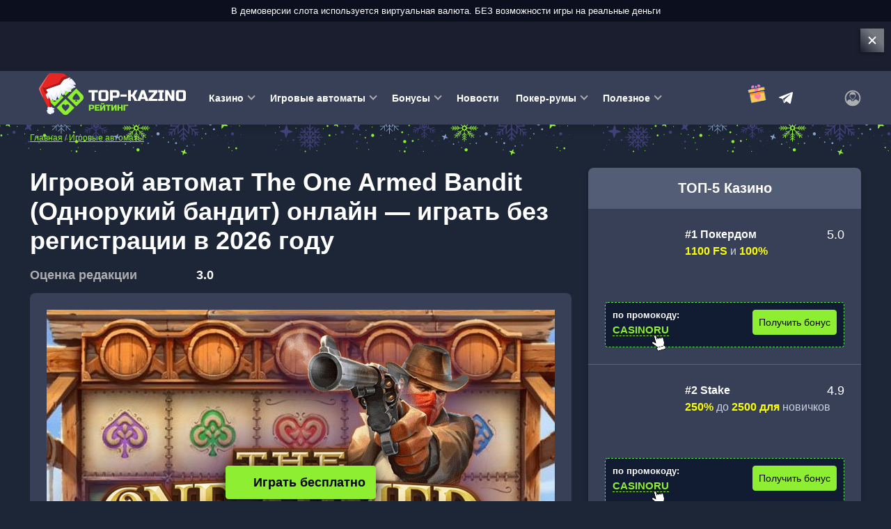

--- FILE ---
content_type: text/html; charset=UTF-8
request_url: https://top-kazino-rejting.com/slot-the-one-armed-bandit/
body_size: 207725
content:
<!DOCTYPE html>
<html lang="ru-RU"
	prefix="og: https://ogp.me/ns#"  class="html-double">
<head>
		<meta charset="UTF-8">
	<meta http-equiv="X-UA-Compatible" content="IE=edge">
    <meta name="viewport" content="width=device-width, initial-scale=1, user-scalable=no">

    <link rel="preload" href="/wp-content/themes/obzor-kazino/assets/js/tiny-slider.js"  as="script" /><link rel="preload" href="/wp-content/themes/obzor-kazino/assets/js/main.js"  as="script" />
        
    <title>Игровой автомат The One Armed Bandit (Однорукий бандит) онлайн — играть без регистрации в 2026 году</title>
	<meta name='robots' content='max-image-preview:large' />
<style>.wprv-box__head{max-height:90px;margin:0 0 10px;background:#1a1e2e;overflow:hidden;}.wprv-box__head .wprv-pc,.wprv-box__head .wprv-mobile{position:absolute;top:0; bottom:0; left:0; right:0;}.wprv-box__head{width:100%;position:relative;padding-bottom:calc(90 / 414 * 100%);}@media (min-width:768px){.wprv-box__head{padding-bottom:calc(80 / 1440 * 100%);}}</style>

<!-- All In One SEO Pack 3.7.1[478,536] -->
<meta name="description"  content="Оригинальный слот The One Armed Bandit (Однорукий бандит) от провайдера Yggdrasil Gaming. Полная и мобильная версии. Начать играть без регистрации с бонусами!" />

<script type="application/ld+json" class="aioseop-schema">{}</script>
<link rel="canonical" href="https://top-kazino-rejting.com/slot-the-one-armed-bandit/" />
<!-- All In One SEO Pack -->
<script>window.dataLayer = window.dataLayer || [];window.dataLayer.push( {'event':'pageType','eventCategory':'SlotsReview','eventAction':'List','pageCategory':'Обзор слота','pageName':'The One Armed Bandit'} );</script>
<style id='classic-theme-styles-inline-css' type='text/css'>
/*! This file is auto-generated */
.wp-block-button__link{color:#fff;background-color:#32373c;border-radius:9999px;box-shadow:none;text-decoration:none;padding:calc(.667em + 2px) calc(1.333em + 2px);font-size:1.125em}.wp-block-file__button{background:#32373c;color:#fff;text-decoration:none}
</style>
<style id='global-styles-inline-css' type='text/css'>
body{--wp--preset--color--black: #000000;--wp--preset--color--cyan-bluish-gray: #abb8c3;--wp--preset--color--white: #ffffff;--wp--preset--color--pale-pink: #f78da7;--wp--preset--color--vivid-red: #cf2e2e;--wp--preset--color--luminous-vivid-orange: #ff6900;--wp--preset--color--luminous-vivid-amber: #fcb900;--wp--preset--color--light-green-cyan: #7bdcb5;--wp--preset--color--vivid-green-cyan: #00d084;--wp--preset--color--pale-cyan-blue: #8ed1fc;--wp--preset--color--vivid-cyan-blue: #0693e3;--wp--preset--color--vivid-purple: #9b51e0;--wp--preset--gradient--vivid-cyan-blue-to-vivid-purple: linear-gradient(135deg,rgba(6,147,227,1) 0%,rgb(155,81,224) 100%);--wp--preset--gradient--light-green-cyan-to-vivid-green-cyan: linear-gradient(135deg,rgb(122,220,180) 0%,rgb(0,208,130) 100%);--wp--preset--gradient--luminous-vivid-amber-to-luminous-vivid-orange: linear-gradient(135deg,rgba(252,185,0,1) 0%,rgba(255,105,0,1) 100%);--wp--preset--gradient--luminous-vivid-orange-to-vivid-red: linear-gradient(135deg,rgba(255,105,0,1) 0%,rgb(207,46,46) 100%);--wp--preset--gradient--very-light-gray-to-cyan-bluish-gray: linear-gradient(135deg,rgb(238,238,238) 0%,rgb(169,184,195) 100%);--wp--preset--gradient--cool-to-warm-spectrum: linear-gradient(135deg,rgb(74,234,220) 0%,rgb(151,120,209) 20%,rgb(207,42,186) 40%,rgb(238,44,130) 60%,rgb(251,105,98) 80%,rgb(254,248,76) 100%);--wp--preset--gradient--blush-light-purple: linear-gradient(135deg,rgb(255,206,236) 0%,rgb(152,150,240) 100%);--wp--preset--gradient--blush-bordeaux: linear-gradient(135deg,rgb(254,205,165) 0%,rgb(254,45,45) 50%,rgb(107,0,62) 100%);--wp--preset--gradient--luminous-dusk: linear-gradient(135deg,rgb(255,203,112) 0%,rgb(199,81,192) 50%,rgb(65,88,208) 100%);--wp--preset--gradient--pale-ocean: linear-gradient(135deg,rgb(255,245,203) 0%,rgb(182,227,212) 50%,rgb(51,167,181) 100%);--wp--preset--gradient--electric-grass: linear-gradient(135deg,rgb(202,248,128) 0%,rgb(113,206,126) 100%);--wp--preset--gradient--midnight: linear-gradient(135deg,rgb(2,3,129) 0%,rgb(40,116,252) 100%);--wp--preset--font-size--small: 13px;--wp--preset--font-size--medium: 20px;--wp--preset--font-size--large: 36px;--wp--preset--font-size--x-large: 42px;--wp--preset--spacing--20: 0.44rem;--wp--preset--spacing--30: 0.67rem;--wp--preset--spacing--40: 1rem;--wp--preset--spacing--50: 1.5rem;--wp--preset--spacing--60: 2.25rem;--wp--preset--spacing--70: 3.38rem;--wp--preset--spacing--80: 5.06rem;--wp--preset--shadow--natural: 6px 6px 9px rgba(0, 0, 0, 0.2);--wp--preset--shadow--deep: 12px 12px 50px rgba(0, 0, 0, 0.4);--wp--preset--shadow--sharp: 6px 6px 0px rgba(0, 0, 0, 0.2);--wp--preset--shadow--outlined: 6px 6px 0px -3px rgba(255, 255, 255, 1), 6px 6px rgba(0, 0, 0, 1);--wp--preset--shadow--crisp: 6px 6px 0px rgba(0, 0, 0, 1);}:where(.is-layout-flex){gap: 0.5em;}:where(.is-layout-grid){gap: 0.5em;}body .is-layout-flex{display: flex;}body .is-layout-flex{flex-wrap: wrap;align-items: center;}body .is-layout-flex > *{margin: 0;}body .is-layout-grid{display: grid;}body .is-layout-grid > *{margin: 0;}:where(.wp-block-columns.is-layout-flex){gap: 2em;}:where(.wp-block-columns.is-layout-grid){gap: 2em;}:where(.wp-block-post-template.is-layout-flex){gap: 1.25em;}:where(.wp-block-post-template.is-layout-grid){gap: 1.25em;}.has-black-color{color: var(--wp--preset--color--black) !important;}.has-cyan-bluish-gray-color{color: var(--wp--preset--color--cyan-bluish-gray) !important;}.has-white-color{color: var(--wp--preset--color--white) !important;}.has-pale-pink-color{color: var(--wp--preset--color--pale-pink) !important;}.has-vivid-red-color{color: var(--wp--preset--color--vivid-red) !important;}.has-luminous-vivid-orange-color{color: var(--wp--preset--color--luminous-vivid-orange) !important;}.has-luminous-vivid-amber-color{color: var(--wp--preset--color--luminous-vivid-amber) !important;}.has-light-green-cyan-color{color: var(--wp--preset--color--light-green-cyan) !important;}.has-vivid-green-cyan-color{color: var(--wp--preset--color--vivid-green-cyan) !important;}.has-pale-cyan-blue-color{color: var(--wp--preset--color--pale-cyan-blue) !important;}.has-vivid-cyan-blue-color{color: var(--wp--preset--color--vivid-cyan-blue) !important;}.has-vivid-purple-color{color: var(--wp--preset--color--vivid-purple) !important;}.has-black-background-color{background-color: var(--wp--preset--color--black) !important;}.has-cyan-bluish-gray-background-color{background-color: var(--wp--preset--color--cyan-bluish-gray) !important;}.has-white-background-color{background-color: var(--wp--preset--color--white) !important;}.has-pale-pink-background-color{background-color: var(--wp--preset--color--pale-pink) !important;}.has-vivid-red-background-color{background-color: var(--wp--preset--color--vivid-red) !important;}.has-luminous-vivid-orange-background-color{background-color: var(--wp--preset--color--luminous-vivid-orange) !important;}.has-luminous-vivid-amber-background-color{background-color: var(--wp--preset--color--luminous-vivid-amber) !important;}.has-light-green-cyan-background-color{background-color: var(--wp--preset--color--light-green-cyan) !important;}.has-vivid-green-cyan-background-color{background-color: var(--wp--preset--color--vivid-green-cyan) !important;}.has-pale-cyan-blue-background-color{background-color: var(--wp--preset--color--pale-cyan-blue) !important;}.has-vivid-cyan-blue-background-color{background-color: var(--wp--preset--color--vivid-cyan-blue) !important;}.has-vivid-purple-background-color{background-color: var(--wp--preset--color--vivid-purple) !important;}.has-black-border-color{border-color: var(--wp--preset--color--black) !important;}.has-cyan-bluish-gray-border-color{border-color: var(--wp--preset--color--cyan-bluish-gray) !important;}.has-white-border-color{border-color: var(--wp--preset--color--white) !important;}.has-pale-pink-border-color{border-color: var(--wp--preset--color--pale-pink) !important;}.has-vivid-red-border-color{border-color: var(--wp--preset--color--vivid-red) !important;}.has-luminous-vivid-orange-border-color{border-color: var(--wp--preset--color--luminous-vivid-orange) !important;}.has-luminous-vivid-amber-border-color{border-color: var(--wp--preset--color--luminous-vivid-amber) !important;}.has-light-green-cyan-border-color{border-color: var(--wp--preset--color--light-green-cyan) !important;}.has-vivid-green-cyan-border-color{border-color: var(--wp--preset--color--vivid-green-cyan) !important;}.has-pale-cyan-blue-border-color{border-color: var(--wp--preset--color--pale-cyan-blue) !important;}.has-vivid-cyan-blue-border-color{border-color: var(--wp--preset--color--vivid-cyan-blue) !important;}.has-vivid-purple-border-color{border-color: var(--wp--preset--color--vivid-purple) !important;}.has-vivid-cyan-blue-to-vivid-purple-gradient-background{background: var(--wp--preset--gradient--vivid-cyan-blue-to-vivid-purple) !important;}.has-light-green-cyan-to-vivid-green-cyan-gradient-background{background: var(--wp--preset--gradient--light-green-cyan-to-vivid-green-cyan) !important;}.has-luminous-vivid-amber-to-luminous-vivid-orange-gradient-background{background: var(--wp--preset--gradient--luminous-vivid-amber-to-luminous-vivid-orange) !important;}.has-luminous-vivid-orange-to-vivid-red-gradient-background{background: var(--wp--preset--gradient--luminous-vivid-orange-to-vivid-red) !important;}.has-very-light-gray-to-cyan-bluish-gray-gradient-background{background: var(--wp--preset--gradient--very-light-gray-to-cyan-bluish-gray) !important;}.has-cool-to-warm-spectrum-gradient-background{background: var(--wp--preset--gradient--cool-to-warm-spectrum) !important;}.has-blush-light-purple-gradient-background{background: var(--wp--preset--gradient--blush-light-purple) !important;}.has-blush-bordeaux-gradient-background{background: var(--wp--preset--gradient--blush-bordeaux) !important;}.has-luminous-dusk-gradient-background{background: var(--wp--preset--gradient--luminous-dusk) !important;}.has-pale-ocean-gradient-background{background: var(--wp--preset--gradient--pale-ocean) !important;}.has-electric-grass-gradient-background{background: var(--wp--preset--gradient--electric-grass) !important;}.has-midnight-gradient-background{background: var(--wp--preset--gradient--midnight) !important;}.has-small-font-size{font-size: var(--wp--preset--font-size--small) !important;}.has-medium-font-size{font-size: var(--wp--preset--font-size--medium) !important;}.has-large-font-size{font-size: var(--wp--preset--font-size--large) !important;}.has-x-large-font-size{font-size: var(--wp--preset--font-size--x-large) !important;}
.wp-block-navigation a:where(:not(.wp-element-button)){color: inherit;}
:where(.wp-block-post-template.is-layout-flex){gap: 1.25em;}:where(.wp-block-post-template.is-layout-grid){gap: 1.25em;}
:where(.wp-block-columns.is-layout-flex){gap: 2em;}:where(.wp-block-columns.is-layout-grid){gap: 2em;}
.wp-block-pullquote{font-size: 1.5em;line-height: 1.6;}
</style>
<link rel='stylesheet' id='tablepress-custom-css' href='https://top-kazino-rejting.com/wp-content/tablepress-custom.min.css?ver=1' type='text/css' media='all' />
<link rel="prefetch" href="https://top-kazino-rejting.com/wp-content/plugins/helpful-source/assets/modal/modal.js" as="script">
<link rel="icon" href="https://top-kazino-rejting.com/wp-content/uploads/cropped-favicon-32x32.png" sizes="32x32" />
<link rel="icon" href="https://top-kazino-rejting.com/wp-content/uploads/cropped-favicon-192x192.png" sizes="192x192" />
<link rel="apple-touch-icon" href="https://top-kazino-rejting.com/wp-content/uploads/cropped-favicon-180x180.png" />
<meta name="msapplication-TileImage" content="https://top-kazino-rejting.com/wp-content/uploads/cropped-favicon-270x270.png" />
		<style type="text/css" id="wp-custom-css">
			a[href*="t.me/CasinoRu_channel"] {
display: none !important;
}
.jw-state-idle .jw-controls {
    background: none !important;
}

.jw-state-idle .jw-display-icon-container .jw-svg-icon-play {
    color: rgba(255, 255, 255, 0) !important;
    background-image: url("data:image/svg+xml,%3Csvg xmlns='http://www.w3.org/2000/svg' height='100%25' version='1.1' viewBox='0 0 68 48' width='100%25'%3E%3Cpath class='ytp-large-play-button-bg' d='M66.52,7.74c-0.78-2.93-2.49-5.41-5.42-6.19C55.79,.13,34,0,34,0S12.21,.13,6.9,1.55 C3.97,2.33,2.27,4.81,1.48,7.74C0.06,13.05,0,24,0,24s0.06,10.95,1.48,16.26c0.78,2.93,2.49,5.41,5.42,6.19 C12.21,47.87,34,48,34,48s21.79-0.13,27.1-1.55c2.93-0.78,4.64-3.26,5.42-6.19C67.94,34.95,68,24,68,24S67.94,13.05,66.52,7.74z' fill='%23f00'%3E%3C/path%3E%3Cpath d='M 45,24 27,14 27,34' fill='%23fff'%3E%3C/path%3E%3C/svg%3E");
    background-repeat: no-repeat;
    background-position: center;
}

.jw-state-idle .jw-display-icon-container .jw-button-color:hover {
    opacity: 0.8;
}


.noUi-marker-horizontal.noUi-marker-large {
	background: #fff !important;
}

.popup__heading {
	border-bottom: solid #707070 1px !important;
}
		</style>
			<script type="text/javascript">
		var _ajaxurl  = 'https://top-kazino-rejting.com/wp-admin/admin-ajax.php';
	</script>

	
	<style>/*! normalize.css v8.0.1 | MIT License | github.com/necolas/normalize.css */
html{line-height:1.15;-webkit-text-size-adjust:100%}body{margin:0}main{display:block}h1{font-size:2em;margin:.67em 0}hr{box-sizing:content-box;height:0;overflow:visible}pre{font-family:monospace,monospace;font-size:1em}a{background-color:transparent}abbr[title]{border-bottom:none;text-decoration:underline;text-decoration:underline dotted}b,strong{font-weight:bolder}code,kbd,samp{font-family:monospace,monospace;font-size:1em}small{font-size:80%}sub,sup{font-size:75%;line-height:0;position:relative;vertical-align:baseline}sub{bottom:-.25em}sup{top:-.5em}img{border-style:none}button,input,optgroup,select,textarea{font-family:inherit;font-size:100%;line-height:1.15;margin:0}button,input{overflow:visible}button,select{text-transform:none}button,[type=button],[type=reset],[type=submit]{-webkit-appearance:button}button::-moz-focus-inner,[type=button]::-moz-focus-inner,[type=reset]::-moz-focus-inner,[type=submit]::-moz-focus-inner{border-style:none;padding:0}button:-moz-focusring,[type=button]:-moz-focusring,[type=reset]:-moz-focusring,[type=submit]:-moz-focusring{outline:1px dotted ButtonText}fieldset{padding:.35em .75em .625em}legend{box-sizing:border-box;color:inherit;display:table;max-width:100%;padding:0;white-space:normal}progress{vertical-align:baseline}textarea{overflow:auto}[type=checkbox],[type=radio]{box-sizing:border-box;padding:0}[type=number]::-webkit-inner-spin-button,[type=number]::-webkit-outer-spin-button{height:auto}[type=search]{-webkit-appearance:textfield;outline-offset:-2px}[type=search]::-webkit-search-decoration{-webkit-appearance:none}::-webkit-file-upload-button{-webkit-appearance:button;font:inherit}details{display:block}summary{display:list-item}template{display:none}[hidden]{display:none}h1{font-weight:bold;font-size:36px;line-height:42px;margin:0 0 15px}h2,.h2{font-weight:bold;font-size:30px;line-height:36px}h3{font-weight:bold;font-size:24px;line-height:28px}h4{font-weight:bold;font-size:18px;line-height:27px}h5{font-weight:bold;font-size:16px;line-height:19px}@media (max-width:768px){h1,h2{font-weight:bold;font-size:20px;line-height:23px;margin:0 0 5px}}.btn,.comment-reply-link{padding:8px;border-radius:4px;font-size:16px;line-height:18px;text-align:center;cursor:pointer;text-decoration:none;display:inline-block}.small{font-size:14px}.btn-light,.comment-reply-link{border:1px solid #78787a;color:#FFF;position:relative;overflow:hidden;z-index:1}.btn-light::before,.comment-reply-link:before{content:"";position:absolute;z-index:-1;top:0;left:0;right:0;bottom:0;background:#78787a;-webkit-transform:scaleX(0);transform:scaleX(0);-webkit-transform-origin:0 50%;transform-origin:0 50%;-webkit-transition-property:transform;transition-property:transform;-webkit-transition-duration:.3s;transition-duration:.3s;-webkit-transition-timing-function:ease-out;transition-timing-function:ease-out}.btn-light:hover,.comment-reply-link:hover{color:#fff}.open-auth{font-weight:bold;border:1px solid #AEAEB2;color:#AEAEB2;background-color:#fff;padding:8px 24px}.btn-orange{background:#8EEE32;color:#000;border:1px solid #8EEE32;position:relative;z-index:1}.btn-orange:hover{color:#000}.widget .game .btn-orange{color:#000;font-weight:bold}.btn-orange:before{content:"";position:absolute;z-index:-1;top:0;left:0;right:0;bottom:0;background:#5fe334;transform:scaleX(0);transform-origin:0 50%;transition-property:transform;transition-duration:.3s;transition-timing-function:ease-out}.btn-light:hover::before,.comment-reply-link:hover:before,.btn-orange:hover:before{transform:scaleX(1)}.btn-white{background:rgba(83,93,118,.3);border:1px solid rgba(124,138,171,.1);border-radius:4px;border:1px solid #AEAEB2;cursor:default}.more-country{border-bottom:1px dashed #007AFF;text-decoration:none;color:#007AFF;cursor:pointer}.more-country:hover{border-bottom-color:transparent}.btn-center{display:table;width:230px;margin:30px auto}.btn-more{display:table;padding:15px 24px;margin:30px auto}.load-more,.load-more-comments{width:240px;height:48px;border-radius:4px;font-weight:bold;font-size:16px;line-height:19px;text-align:center;margin:36px auto;border:0;display:block;cursor:pointer;transition:ease all .3s;position:relative;overflow:hidden;background:#374056;border:1px solid #7E879A;color:#FFF}.btn.btn-light.btn-more{background:#374056}.load-more::before,.load-more-comments::before{position:absolute;top:0;left:-75%;z-index:2;display:block;content:'';width:50%;height:100%;background:-webkit-linear-gradient(left,rgba(255,255,255,0) 0,rgba(255,255,255,.6) 100%);background:linear-gradient(to right,rgba(255,255,255,0) 0,rgba(255,255,255,.6) 100%);-webkit-transform:skewX(-25deg);transform:skewX(-25deg)}.load-more:hover,.load-more-comments:hover{color:#8EEE32}.load-more[data-ids="[]"]{display:none}.load-more.loading:before,.load-more-comments.loading::before{-webkit-animation:shine .75s;animation:shine .75s}@-webkit-keyframes shine{100%{left:125%}}@keyframes shine{100%{left:125%}}.btn-red{border:1px solid #ff2d55;color:#fff;background-color:#ff2d55;position:relative;overflow:hidden;z-index:1}.btn-red:before{content:"";position:absolute;z-index:-1;top:0;left:0;right:0;bottom:0;background:#fd0000;-webkit-transform:scaleX(0);transform:scaleX(0);-webkit-transform-origin:0 50%;transform-origin:0 50%;-webkit-transition-property:transform;transition-property:transform;-webkit-transition-duration:.3s;transition-duration:.3s;-webkit-transition-timing-function:ease-out;transition-timing-function:ease-out}.btn-red:hover{color:#fff}.btn-red:hover:before{-webkit-transform:scaleX(1);transform:scaleX(1)}.sb-search-container{position:relative;width:48px;height:48px;z-index:2}.sb-search{position:absolute;right:0;width:0;min-width:48px;height:48px;float:right;overflow:hidden;-webkit-transition:width .3s;-moz-transition:width .3s;transition:width .3s;-webkit-backface-visibility:hidden}.sb-search-input{position:absolute;top:0;right:40px;border:0;outline:0;background:transparent;width:calc(100% - 80px);height:48px;margin:0;z-index:10;padding:8px 15px 8px 15px;font-family:inherit;color:#2c3e50}input[type=search].sb-search-input{-webkit-appearance:none;-webkit-border-radius:0;font-size:14px;line-height:16px;color:#AEAEB2}.sb-search-input::-webkit-input-placeholder{color:#AEAEB2}.sb-search-input:-moz-placeholder{color:#AEAEB2}.sb-search-input::-moz-placeholder{color:#AEAEB2}.sb-search-input:-ms-input-placeholder{color:#AEAEB2}#sb-search .sb-icon-search,#sb-search .sb-search-submit{width:48px;height:48px;display:flex;position:absolute;right:0;top:0;padding:0;margin:0;-ms-align-items:center;align-items:center;justify-content:center;cursor:pointer}.sb-search-submit{background:#fff;-ms-filter:"progid:DXImageTransform.Microsoft.Alpha(Opacity=0)";filter:alpha(opacity=0);opacity:0;color:transparent;border:0;outline:0;z-index:-1}.sb-icon-search{color:#9a9d9f;;z-index:90}.sb-search.sb-search-open,.no-js .sb-search{width:840px;background:#374056}.sb-search.sb-search-open .sb-icon-search,.no-js .sb-search .sb-icon-search{color:#fff;z-index:11}.sb-search.sb-search-open .sb-search-submit,.no-js .sb-search .sb-search-submit{z-index:90}.sb-search.sb-search-open .sb-search-input{background:#63708c;border-radius:12px}.icon-close{display:none}.sb-search.sb-search-open .icon-close{display:block}.sb-search.sb-search-open .icon-search,input[type=search i]::-webkit-search-cancel-button{display:none}@media screen and (max-width:1120px){.sb-search.sb-search-open{width:350px}}.mlives-row{display:flex;flex-wrap:wrap}.mlives-col-20{width:20%;max-width:20%;flex:0 0 20%}.mlives-col-25{width:25%;max-width:25%;flex:0 0 25%}.mlives-col-33{width:33.333333%;max-width:33.333333%;flex:0 0 33.333333%}.mlives-col-40{width:40%;max-width:40%;flex:0 0 40%}.mlives-col-66{width:66.666666%;max-width:66.666666%;flex:0 0 66.666666%}.mlives-col-100{width:100%;max-width:100%;flex:0 0 100%}.mlives-page *{box-sizing:border-box!important}.mlives-result-type__heading{width:100%;max-width:100%;flex:0 0 100%;background-color:#313131;padding:7px 12px 9px;color:#fff;font-size:17px;font-weight:bold}.mlives-result-type{background-color:#374156;margin-top:0;display:flex;flex-wrap:wrap;border-radius:0 10px 10px 10px}.mlives-page-item__image{max-width:100%;width:100%;height:170px;object-fit:cover;margin-bottom:5px}.mlives-page-item{padding:10px}.mlives-page-items{border:0;position:relative}.mlives-page-item.mlives-col-25:nth-of-type(4n + 4){border-right:none}.mlives-page-item__inner_wrapper a{text-decoration:none}.mlives-page-item__title{font-size:15px;line-height:1.2em;color:#8fef32;font-weight:bold!important;text-decoration:underline!important}.mlives-page-item__description{font-size:13px;margin-top:5px;color:#fff;text-decoration:none!important}.mlives-search-panel{margin-bottom:20px}.mlives-search-panel__title{font-size:13px;font-weight:bold;margin-bottom:5px;display:block}.mlives-search-panel__input-wrapper{padding-right:15px}.mlives-search-panel__input{border:1px solid #ccc;border-radius:0;font-family:inherit;height:31px;padding:5px 10px 7px;width:200px;max-width:200px}.mlives-search-panel__submit{font-family:inherit;height:31px;padding:5px 10px 7px;border-radius:0;border:0!important;outline:0!important;cursor:pointer;background-color:#313131;border:1px solid #313131;width:120px;max-width:120px;color:#fff}.mlives-search-panel__submit-wrapper{display:flex;align-items:flex-end}.mlives-page__inner-wrapper{margin-top:15px}.mlives-page__inner-wrapper>*{order:1}.mlives-page__inner-wrapper .mlives-page__tabs{order:0;border-radius:10px 10px 0 0;overflow:hidden;width:auto;max-width:max-content}.mlives-page__tab{background-color:#374156;color:#313131;padding:5px 15px 7px;cursor:pointer;font-size:15px;transition:.3s}.mlives-page__tab.active{background-color:#8fef32;color:#374156;pointer-events:none}.mlives-page__tab:hover{background-color:#313131;color:#fff}.mlives-page__tab{border-bottom:1px solid #1d2637}.mlives-page__last-of-type{border-right:none}.mlives-result-type{display:none}.mlives-result-type.active{display:flex}.mlives-pagination{display:flex!important;flex-wrap:wrap!important;margin:0!important;margin-top:20px!important;width:100%!important;padding-left:0}.mlives-pagination__item{display:block;margin-right:10px;border-radius:5px;overflow:hidden}.mlives-pagination__link{display:block;background-color:#e0e0e0;color:#313131;padding:5px 14px;transition:.3s}.mlives-pagination__item.active .mlives-pagination__link,.mlives-pagination__link:hover{background-color:#313131;color:#fff}.mlives-pagination__item{margin-bottom:10px}@media(max-width:991px){.mlives-col-lg-33{width:33.333333%;max-width:33.333333%;flex:0 0 33.333333%}.mlives-page-item.mlives-col-lg-33:nth-of-type(4n + 4){border-right:1px solid #ccc}.mlives-page-item.mlives-col-lg-33:nth-of-type(3n + 3){border-right:none}.mlives-page__tab{font-size:13px}.mlives-page-item__title{font-size:13px}.mlives-page-item__description{font-size:12px}}@media(max-width:776px){.mlives-col-md-50{width:50%;max-width:50%;flex:0 0 50%}.mlives-page-item.mlives-col-md-50:nth-of-type(3n + 3){border-right:1px solid #ccc}.mlives-page-item.mlives-col-md-50:nth-of-type(2n + 2){border-right:none}.mlives-page__tab{font-size:13px}.mlives-page-item__title{font-size:13px}.mlives-page-item__description{font-size:12px}.mlives-page-item__image{display:block;border-radius:4px}}@media(max-width:500px){.mlives-col-sm-100{width:100%;max-width:100%;flex:0 0 100%}.mlives-page-item.mlives-col-sm-100{border-bottom:1px solid #1d2637}.mlives-page-item.mlives-col-sm-100:last-child{border-bottom:none}.mlives-page-item.mlives-col-sm-100:nth-of-type(1n + 1){border-right:none}.mlives-page__tab{font-size:11px}.mlives-page-item__title{font-size:12px}.mlives-page-item__image{height:auto}.mlives-search-panel__input,.mlives-search-panel__submit-wrapper,.mlives-search-panel__submit{width:100%;max-width:100%}.mlives-search-panel__input-wrapper{padding-right:0;width:100%;max-width:100%}}.mlives-col-100{width:100%;max-width:100%;flex:0 0 100%}.mlives-results{position:absolute;z-index:50;min-width:270px;max-width:360px;border-radius:10px;overflow:hidden}.mlives-results__image{object-fit:cover;max-width:35px;max-height:35px;margin-right:10px}.mlives-results__image-wrapper{width:80px;height:70px;overflow:hidden}.mlives-results__title{font-weight:bold;margin-bottom:5px;opacity:.88;line-height:1.3em!important;text-decoration:none!important}.mlives-results__content{flex:1 0;font-size:13px;line-height:1.3em!important}.mlives-results__content *{text-decoration:none!important}.mlives-results__item{padding:10px 10px 10px 10px;border-bottom:1px solid #ccc}.mlives-results__item:last-of-type{margin-bottom:0}.mlives-results__item a{color:#333}.mlives-results__item:hover .mlives-results__title{opacity:1}.mlives-results__button{border:0!important;outline:0!important;box-shadow:none!important;cursor:pointer;position:relative;z-index:5;order:0;max-width:100%;width:100%;text-align:center;padding:10px 0 10px;background-color:#566075;border-right:1px solid #ccc!important;transition:.3s;font-size:14px;font-weight:500;line-height:1em;display:flex;align-items:center;text-align:center;justify-content:center}.mlives-results__button:last-of-type{border:0!important}.mlives-results__button.active{pointer-events:none;background-color:#8fef33;color:#fff;color:#1d2637}.mlives-results__button:hover{background-color:#313131;color:#fff}.mlives-results__block{order:1;background-color:#fff;overflow:hidden;display:none;border:1px solid #ccc!important;border-bottom:none!important}.mlives-results__content{text-align:left!important}.mlives-results__excerpt{margin-bottom:0!important}.mlives-results__block.active{display:block}.mlives-results__show-all{order:2;width:100%;background-color:#e0e0e0;text-align:center;font-size:13px;padding:7px 0 10px;color:#313131;transition:.3s}.mlives-results__show-all:hover{color:#fff;background-color:#313131}.mlives-results__content{text-align:left}.mlives-buttons{border-radius:10px 10px 0 0;overflow:hidden;flex-direction:row;flex-wrap:nowrap}.widget{background:#535D76;box-shadow:0 2px 7px rgba(0,0,0,.2);border-radius:8px;width:100%}.widget+.widget{margin-top:24px}.widget__expert{padding-bottom:24px}.widget-title{font-weight:bold;font-size:20px;line-height:23px;color:#FFF;padding:18px 24px;text-align:center}.widget .item{padding:24px;background:#374056}.widget .item:after{content:'';display:block;clear:both}.widget .item+.item{border-top:1px solid rgba(229,229,234,.2);clear:both}.item__logo{border-radius:4px;width:100px;margin-right:15px;display:block;float:left;min-height:66px;position:relative;overflow:hidden}.item__logo img{display:block}.item__name{font-weight:bold;font-size:16px;line-height:26px;color:#FFF;text-decoration:none;float:left;max-width:155px}.widget .item__name:hover{color:#8EEE32}.widget .item__rate{float:right}.widget .item__rate .star-full{width:15px;height:14px}.widget .item__description{color:#CAD0E0;clear:right;font-size:16px;line-height:19px}.widget .item__description span{color:#FAFF00;font-weight:bold}.widget .item__description .icon-gift{display:none}.widget .line{float:left;clear:both;font-size:14px;color:#999}.widget .copy-code{margin-right:2px;font-size:15px}.btn-orange{float:right}.item__more{padding:20px;font-size:16px;line-height:19px;text-align:center;text-decoration-line:underline;color:#FAFF00;display:block;text-align:center}.item__more:hover{text-decoration:none}.item__brands{font-size:12px;line-height:14px;color:#AEAEB2;clear:right}.item.game .btn{white-space:nowrap;width:fit-content}.bonus .item__description{font-weight:bold;font-size:18px;line-height:21px;color:#FFF}.bonus-type{background:#FF2D55;padding:3px 4px;font-weight:bold;font-size:12px;line-height:14px;letter-spacing:.05em;color:#FFF;margin-bottom:6px;display:inline-block}.item__logo::before{position:absolute;top:0;left:-75%;z-index:2;display:block;content:'';width:50%;height:100%;background:-webkit-linear-gradient(left,rgba(255,255,255,0) 0,rgba(255,255,255,.3) 100%);background:linear-gradient(to right,rgba(255,255,255,0) 0,rgba(255,255,255,.3) 100%);-webkit-transform:skewX(-25deg);transform:skewX(-25deg)}.item__logo:hover::before{-webkit-animation:shine .75s;animation:shine .75s}@-webkit-keyframes shine{100%{left:125%}}@keyframes shine{100%{left:125%}}@media (max-width:768px),(orientation:landscape) and (max-width:860px){.sidebar{clear:both;min-width:100%;max-width:100%;margin-top:36px}}.sidebar .last-news .post__thumb{border-radius:4px}.sidebar .star-rating{margin:0;height:32px}.sidebar .star-rating .screen-reader-text{clip:inherit;clip-path:inherit;height:inherit;width:inherit;overflow:inherit;right:0;position:inherit!important;line-height:32px}.labels{display:flex;justify-content:space-between}.labels .bonus-holder{background:#3bc40b}.item__bonus__container{background:linear-gradient(0deg,#111B32,#111B32);border-radius:4px;padding:10px;border:dashed 1px #5CE355;position:relative;float:left;width:100%;clear:both;margin-top:10px}.copy-code__label{font-size:13px;line-height:16px;color:#FFF;font-weight:bold}.bonus__contener__promo{position:relative;display:grid;align-items:center;grid-template-columns:100px 1fr;width:100%;background:linear-gradient(0deg,#111B32,#111B32);border:dashed 1px #5CE355;text-align:center;margin-top:15px;border-radius:4px;clear:both}.bonus__contener__promo .line,.bonus__contener__promo .btn{float:none}.bonus__contener__promo .line{grid-row:1 / 2;display:flex;justify-content:center;column-gap:5px}.bonus__contener__promo .btn{padding:5px 15px;grid-row:2 / 3;margin:0 auto}.bonus__contener__promo .copy-code:after{right:-30px}.bonus__contener__promo .item__logo{margin:-1px;grid-row:1 / 3}.item.game{display:flex;flex-direction:row;gap:15px}.item.game .item__logo{margin:0;min-width:100px;float:none;height:66px}.item-content{width:100%;display:flex;flex-direction:column;gap:10px;overflow:hidden}.item-name-block{display:flex;flex-direction:row;width:100%;gap:5px;justify-content:space-between}.item-header{display:flex;flex-direction:column;overflow:hidden}.item.game .item__rate{float:none;display:flex;flex-direction:row;align-items:center;height:fit-content;gap:3px}.item.game:after{display:none}.item.game .item__name{max-width:100%;white-space:nowrap;text-overflow:ellipsis;overflow:hidden}@media (max-width:410px){.bonus__contener__promo{grid-template-columns:91px 1fr}.bonus__contener__promo .item__logo{min-height:60px;width:91px}.bonus__contener__promo .copy-code__label{font-size:12px}.bonus__contener__promo .copy-code{font-size:13px}.bonus__contener__promo .btn{padding:3px 13px}}}@media (min-width:768px) and (max-width:1120px){.sidebar{clear:both;width:100%;float:none;min-width:100%}.widget-body{display:grid;grid-template-columns:1fr 1fr;gap:1px}.widget .item+.item{border:0}.item.game .item__name{max-width:45%}}#share{display:flex;color:#666;font-weight:bold;align-items:center;margin-bottom:31px;justify-content:center;clear:both;margin-top:15px;float:left;width:100%}@media (max-width:350px){#share{flex-wrap:wrap}#share span{flex:1 1 100%;margin-bottom:6px}}#share .social_share{padding:0;margin-left:5px;color:#fff;line-height:normal;position:relative;display:inline-block;width:32px;height:32px;border-radius:100%;vertical-align:top;border:0;display:flex;align-items:center;justify-content:center;cursor:pointer}#share .social_share[data-type=twitter]{background:#000}#share .social_share[data-type=fb]{background:#3b5998}#share .social_share[data-type=vk]{background:#4680c2}#share .social_share[data-type=whatsapp]{background:#25d366}#share .social_share[data-type=viber]{background:#6459a6}#share .social_share[data-type=telegram]{background:#64a9dc}#share .social_share svg{width:20px;height:20px;fill:#fff;transition:all ease-in-out .5s}#share .social_share[data-type=whatsapp] svg{margin-left:3px}*{box-sizing:border-box;outline:0}a{color:#8EEE32;transition:ease all .3s}a:hover{text-decoration:none;color:#00A3FF}img{max-width:100%;height:inherit}.menu__main.menu__default{flex-grow:1;margin-left:20px}.header__link{display:block;margin:0 10px;padding:10px 10px 10px 45px;text-decoration:none;background:url(/wp-content/themes/obzor-kazino/assets/images/icons/social/telegram.svg) no-repeat left 10px center;background-size:20px 20px;border:1px solid #fff;border-radius:5px;max-width:200px}.header__link:hover{opacity:.8}.header__link--desktop{display:none}.container{max-width:1224px;margin-right:auto;margin-left:auto;padding:0 15px}.container:after{content:"";display:block;clear:both}.container.flex{margin-top:36px}.main{flex:1;padding-right:24px;width:calc(100% - 392px);float:left}.main.full{width:100%}.sidebar{flex:0 392px;width:392px;float:right;margin-bottom:30px}body{font-family:-apple-system,BlinkMacSystemFont,Roboto,'Helvetica Neue',Helvetica,Arial,sans-serif;font-size:18px;line-height:27px;overflow-x:hidden;color:#FFF;background:#1D2637}#header{position:relative;display:flex;flex-direction:row;flex-wrap:wrap;justify-content:space-between;align-items:center;padding-top:12px;padding-bottom:12px;z-index:5}#header:before{content:'';position:absolute;z-index:-1;top:0;left:50%;width:100vw;height:100%;margin-left:-50vw;background:#374056;box-shadow:0 4px 12px rgba(0,0,0,.12)}.logo__link,.logo__link img{display:block}.hamburger{display:none;outline:0}.menu__dropdown{display:flex;flex-direction:row;margin:0;padding:0;list-style:none}.menu__dropdown li{padding:10px 12px;position:relative}.menu__dropdown a{font-size:14px;line-height:16px;text-decoration:none;color:#fff;display:block;font-weight:bold}.menu__dropdown ul{list-style:none;margin:10px 0 0 0;padding:0;visibility:hidden;opacity:0;position:absolute;transition:all .5s ease;left:10px;top:26px;display:none;z-index:3;background:#384156;box-shadow:0 2px 45px rgba(178,165,105,.25);min-width:220px}.menu__main a:hover,.menu__main .active>a{color:#8EEE32}.menu__dropdown li:hover>ul,.menu__dropdown li ul:hover{visibility:visible;opacity:1;display:block}.menu__dropdown li li{clear:both;width:100%;padding:0}.menu__dropdown li li a:hover,.menu__dropdown li li.active{background:rgba(0,0,0,.08)}.menu__dropdown li li a{padding:10px 20px}.menu__dropdown>li:hover>a,.menu__dropdown>li.active>a{color:#8EEE32}.caret{display:inline-block;width:8px;height:8px;border-right:solid #aeaeb2 1.5px;border-bottom:solid #aeaeb2 1.5px;transform:rotateZ(45deg);transform-origin:100%;margin:0 0 0 6px}.menu__dropdown li:hover .caret,.menu__dropdown li:focus-within .caret{border-right:solid #8EEE32 1.5px;border-bottom:solid #8EEE32 1.5px}.menu__dropdown .submenu .has-children:hover .submenu{left:96%;position:absolute;top:-10px}.menu__dropdown .has-children .has-children .caret{float:right;transform:rotate(-45deg);position:absolute;right:15px;top:10px}.menu__dropdown .submenu li:hover>a{background:rgba(0,0,0,.08)}.menu__hidden{display:none}.menu__dropdown>li{display:flex;flex-direction:row-reverse;align-items:center}.gifd{display:block;background:url(/wp-content/themes/obzor-kazino/assets/images/gift.svg) 0 0;width:36px;height:36px}.icon{width:24px;height:24px}.star-full{fill:#faab00}.star-empty{fill:#d2d2d2}.star-half{fill:#faab00}.main-stop{stop-color:red}.alt-stop{stop-color:green}.copy{fill:#8EEE32;width:18px;height:18px;cursor:pointer;pointer-events:none}[name=menu__main]{display:none}.header .social{display:none}.copy-code{font-weight:bold;font-size:16px;line-height:19px;text-transform:uppercase;border-bottom:1px dashed #8EEE32;color:#8EEE32;cursor:pointer;transition:ease all .3s;position:relative}.copy-code:after{content:'';background-image:url(/wp-content/themes/obzor-kazino/assets/images/finger.svg);width:31px;height:30px;position:absolute;right:0;top:12px;z-index:2}.copy-code:hover{border-bottom:1px dashed transparent}.videoWrapper{position:relative;padding-bottom:56.25%;height:0}.videoWrapper iframe{position:absolute;top:0;left:0;width:100%;height:100%}.btn-login{font-weight:bold}@media screen and (max-width:998px){.container.flex{margin-top:10px}.breadcrumbs{margin-bottom:5px!important}.main{padding:0;width:100%}.hamburger{display:inline-block}.logo{order:2;display:flex;flex-direction:row;align-items:center;margin-right:auto}.logo__link,.logo__link img{width:150px}.sb-search-container{order:5}.gifd{order:4;width:24px;height:24px;background-size:24px}.header .btn-login{order:4;padding:0 5px;border:0}.header__message{display:block;padding:5px;font-size:12px;order:1}.header__message-slots{font-size:12px}.notice{width:15px;height:15px;margin-right:0}.header .social{display:flex;justify-content:center;margin-top:15px}.header .social a{background:rgba(255,255,255,.15)}}.page__content{font-size:16px;line-height:24px;color:#FFF;margin-bottom:24px}.page__content h2{font-weight:bold;font-size:24px;line-height:28px;margin:0 0 12px}.btn-login .user{display:none}@media (max-width:400px){.gifd{display:none}.sb-search.sb-search-open,.no-js .sb-search{width:255px}.btn-login{font-size:0;margin-left:auto}.btn-login .user{width:25px;height:25px;line-height:30px;display:inline;fill:#8EEE32;margin-top:2px}}@media (orientation:landscape) and (max-width:1120px){.hamburger{display:inline-block}.logo{order:2;display:flex;flex-direction:row;align-items:center;margin-right:auto}.logo__link,.logo__link img{width:150px}.sb-search-container{order:5}.gifd{order:4;width:24px;height:24px;background-size:24px;margin-right:10px}.header .btn-login{order:4;padding:0 5px;border:0}.no-js .sb-search{width:350px}.main{width:100%;padding-right:0}}.dropdown__container{margin:0 0 15px!important;position:relative}.dropdown__link{color:#fff;font-size:14px;line-height:16px;border:0;cursor:pointer;text-decoration:none;position:relative;padding-right:10px;display:flex;align-items:center}.dropdown{position:relative;display:inline-block}.sort_icon{width:26px;height:16px;margin:0 5px 0 0;pointer-events:none}.dropdown__content{display:none;position:absolute;top:29px;left:0;background:#fff;box-shadow:0 2px 45px rgb(178 165 105 / 25%);z-index:3}.dropdown__content a{padding:10px 15px;text-decoration:none;font-size:14px;line-height:16px;color:#aeaeb2;display:block}.dropdown__content ul{list-style:none;margin:0;padding:0}.dropdown__content a:hover{background-color:#ddd;color:#8EEE32}.show{display:block}.dropdown__lang{margin:0 0 0 5px!important}.dropdown__lang img{margin-right:8px;width:auto;height:16px;display:block;border:solid #787878 1px;pointer-events:none}.dropdown__lang a{color:#aeaeb2;font-size:14px;line-height:16px;display:flex;align-items:center;padding:10px}.dropdown__lang .dropdown__content{white-space:nowrap;min-width:90px;top:40px}.dropdown__lang .dropdown__link:after{content:'';border:solid #aeaeb2;border-width:0 1px 1px 0;display:inline-block;padding:3px;transform:rotate(45deg);-webkit-transform:rotate(45deg);margin:-3px 0 0 8px;transition:ease all .3s}.dropdown__lang a:hover{color:#8EEE32}.dropdown__lang a:hover:after{border-color:#8EEE32}@media (max-width:1120px){.dropdown__lang{order:4}.sb-search-container,.sb-search,#sb-search .sb-icon-search,#sb-search .sb-search-submit{width:28px;min-width:28px;margin-left:8px}.sb-search-container{margin-right:12px}}@media (max-width:450px){.header .btn-login span{display:none}.btn-login .user{display:block;width:16px;max-height:18px;fill:#aeaeb2}.dropdown__lang img{display:none}}@media (max-width:340px){.sb-search-container{margin-right:0!important}a.btn__profile{display:none!important}.dropdown__lang{margin:0!important}.dropdown__lang a{padding:10px 10px 10px 5px}.logo__link,.logo__link img{width:140px}#header{padding:12px 10px}.sb-search-container,.sb-search,#sb-search .sb-icon-search,#sb-search .sb-search-submit{margin-left:0}}@media (min-width:1120px) and (max-width:1160px){.dropdown__lang a{padding:10px 0 10px 5px}}@media (min-width:1121px){.header__link{width:24px;height:24px;margin:0 12px 0 0;padding:0;text-indent:-9999px;background-position:center;border:0;overflow:hidden}.header__link--mobile{display:none}.header__link--desktop{display:block}}@media (max-width:1120px){.menu__main{order:6;background:#374056;width:calc(100% + 30px);margin:15px -15px -12px;padding:10px 0;display:none}.menu__main a{font-weight:bold;font-size:24px;line-height:28px;color:#FFF}[name=menu__main]:checked~.menu__main{display:block;z-index:5}.menu__dropdown{flex-direction:column;width:100%;text-align:left;align-items:baseline}.menu__dropdown>li:hover>a,.menu__dropdown>li.active>a{color:rgba(0,0,0,.4)}.caret{display:block;text-decoration:none;white-space:nowrap;letter-spacing:.5px;color:#fff;width:inherit;height:inherit;border:0!important;transform:unset!important;transform-origin:unset!important;font-weight:bold;font-size:24px;line-height:28px;position:static!important}.caret:after{content:attr(data-name)}.item.has-children>a{display:none}.menu__main .item.has-children>label{margin:0}.menu__dropdown>li{flex-direction:column;width:100%;text-align:left;align-items:baseline}.submenu{background:transparent!important;position:static!important;box-shadow:none!important;padding-left:15px!important;width:100%;margin-top:0!important}.menu__main li .menu__hidden:checked~.submenu{display:flex;flex-direction:column;visibility:visible;opacity:1}.menu__dropdown li li a,.menu__dropdown li li .caret{padding:7px 10px;font-size:16px;line-height:18px}.menu__main a:hover,.menu__main .active>a{color:rgb(0 0 0 / 50%)}.menu__main li .menu__hidden:checked~a{display:block;padding:7px 10px 7px 25px;font-size:16px;line-height:18px;color:#fff;background:transparent}.menu__main li .menu__hidden:checked~.caret{margin-bottom:10px}.menu__dropdown li li a:hover,.menu__dropdown li li.active{background:rgba(0,0,0,.0)}.item.has-children{position:relative}.caret:before{content:'';display:inline-block;width:8px;height:8px;border-right:solid #fff 1.5px;border-bottom:solid #fff 1.5px;transform:rotateZ(45deg);transform-origin:100%;position:absolute;right:20px;top:18px}.menu__dropdown li li .caret:before{right:20px;top:10px}.menu__dropdown li:hover>ul,.menu__dropdown li:focus-within>ul,.menu__dropdown li ul:hover,.menu__dropdown li ul:focus{visibility:hidden;opacity:0;display:none}}.btn-login{display:none!important}.author-card{background:#374056;box-shadow:0 2px 7px rgb(0 0 0 / 5%);border-radius:8px;width:100%;padding:18px 24px;clear:both;margin-bottom:30px;position:relative;margin-top:10px}.author-card--title{font-weight:bold;font-size:22px;line-height:28px;margin-bottom:10px}.author-card__logo{float:left;margin:0 15px 5px 0}.author-card__description{clear:both;font-size:14px;line-height:18px}.author-card__name{color:#FFF;text-decoration:none}.author-card__position{opacity:.7;font-size:14px}.author-card__social-links{display:flex;flex-direction:row;position:absolute;right:24px;top:18px}.author-card__social-links a,.author-card__social-links svg{display:block;width:30px;height:30px}.author-card__social-links a{margin:0 2.5px}.author-card__social-links svg{fill:#fff;background:#8EEE32;padding:7px}.author-card__social-links a:hover{opacity:.8}.times .post__time{padding:12px 12px 2px 0}.post__time.update-time{padding:0 0 12px 0}.post__data{font-weight:400;font-size:15px;line-height:18px;width:calc(100% - 100px);float:right;padding:12px 12px 12px}.author-card__social-links.social_sidebar{position:static;margin-left:-2.5px;margin-top:5px}@media (max-width:768px){.items_casino.shortcode .hidden{display:flex!important}.items_casino.shortcode .item{min-width:243px}.items_casino.shortcode{overflow-x:auto}.author-card__social-links{position:static;float:left;clear:both;margin:0 -2.5px 15px}.author-card__social-links a,.author-card__social-links svg{display:block;width:20px;height:20px}.author-card__social-links svg{padding:3px}}.auth-popup__error{color:#cd2653!important}input[type=submit].auth-popup__submit{padding:8px;-webkit-border-radius:4px;-moz-border-radius:4px;border-radius:4px}.page__content{position:relative;overflow:hidden}button.open-auth.login,a.btn__profile{order:5;border:0;background:none;display:flex;align-items:center;margin:0;cursor:pointer}button.open-auth.login{padding:8px 0 8px 12px}a.btn__profile{padding:8px 12px}a.btn__logout{order:5;border:0;background:none;display:flex;align-items:center;margin:0;cursor:pointer;padding:8px 0 8px 12px}.header__bullets{display:flex;order:5;align-items:center}.auth-popup__tab-links .auth-popup__tab-link_active{color:#8EEE32!important;border-bottom:2px solid #8EEE32!important}input.auth-popup__input{padding:0 36px!important;background-position:12px center!important}@media screen and (max-width:680px){.page__content-intro{max-height:100px}.hide-intro{width:100%;height:30px;background:#1D2637;position:absolute;bottom:0;cursor:pointer;display:flex;justify-content:center}.hide-intro:before{content:'↓'}.page__content-intro._active{max-height:9999px}.hide-intro._active{position:relative}.hide-intro._active:before{content:'↑'}}[name=menu__main]:checked~.menu__main{margin:0}.hamburger-casino{display:grid;grid-template-rows:1fr;gap:10px;margin-top:20px}.hamburger-casino .item{display:grid;grid-template-rows:repeat(4,auto);grid-template-columns:repeat(2,1fr);gap:10px;padding:10px;background:#22293E}.menu__main .h-casino__logo,.h-casino__logo{margin:0;grid-row-start:1;grid-row-end:3;position:relative;height:0;padding:66.4% 0 0}.menu__main .h-casino__logo img,.h-casino__logo img{display:block;position:absolute;top:50%;left:50%;min-height:100%;min-width:100%;width:100%;height:100%;transform:translate(-50%,-50%);object-fit:contain;border-radius:5px}.h-casino__logo.second{padding:50% 0 0;background:rgb(0 0 0 / 20%)}.h-casino__logo.second img{padding:10px}.menu__main .h-casino__title,.h-casino__title{padding:0;margin:0;align-self:end;font-size:18px;font-weight:bold;line-height:18px}.h-casino__rating{align-self:start}.h-casino__bonus-title{grid-column-start:1;grid-column-end:3;font-size:22px;line-height:26px;color:rgba(255,255,255,.75);text-align:center;text-transform:none;border:0;text-decoration:none}.h-casino__bonus-title:after{display:none}.h-casino__bonus-promocode,.h-casino__review{border-radius:5px;padding:5px 10px!important;margin:0!important;display:flex;justify-content:center;align-items:center;height:40px;color:#fff;position:relative;font-size:16px!important;text-decoration:none}.h-casino__bonus-promocode{background:#57af02;border:solid #8EEE32 1px;cursor:pointer}.h-casino__bonus-promocode .copy{margin-left:5px;fill:#fff;pointer-events:none}.h-casino__bonus-promocode::before{content:'';background-image:url("data:image/svg+xml,%3Csvg width='25' height='28' fill=none xmlns='http://www.w3.org/2000/svg'%3E%3Cpath d='M13.602 23.497a.639.639 0 0 0 .48.063.632.632 0 1 0-.712-.927.657.657 0 0 0 .232.864ZM5.964 5.467v.001l2.182 8.143-2.049-.507c-1.12-.277-2.146.121-2.676 1.04a2.104 2.104 0 0 0-.212 1.607c.147.547.498 1.004.968 1.275l5.978 3.737c.115.067.235.12.352.181l1.021 3.81a.632.632 0 0 0 .44.446c5.289 1.477 9.076-2.312 9.234-2.474a.633.633 0 0 0 .16-.606l-1.008-3.76a7.637 7.637 0 0 0 1.017-6.208l-.854-3.189a2.12 2.12 0 0 0-2.595-1.497c-.318.085-.598.24-.832.442a2.12 2.12 0 0 0-2.4-1.024c-.41.11-.759.334-1.023.628a2.117 2.117 0 0 0-2.029-.534 2.103 2.103 0 0 0-.777.396l-.805-3.002V4.37a2.12 2.12 0 0 0-2.594-1.497 2.121 2.121 0 0 0-1.498 2.593Zm13.403 14.096.674 2.514c-.848.73-3.701 2.849-7.387 1.993l-.686-2.558a7.6 7.6 0 0 0 3.991.014 7.606 7.606 0 0 0 3.408-1.963ZM8.835 4.699l2.007 7.49a.632.632 0 0 0 1.221-.327l-.701-2.618a.855.855 0 0 1 1.65-.441l.791 2.955a.632.632 0 1 0 1.221-.328l-.61-2.28a.855.855 0 0 1 1.649-.441l.701 2.617A.632.632 0 1 0 17.985 11l-.339-1.267a.855.855 0 0 1 1.65-.442l.854 3.19a6.38 6.38 0 0 1-.96 5.344c-.01.011-.017.024-.026.035a6.358 6.358 0 0 1-3.532 2.446 6.348 6.348 0 0 1-4.846-.638l-5.958-3.724a.875.875 0 0 1-.312-1.167c.346-.601 1.009-.511 1.277-.445l2.727.676.234.876a.633.633 0 0 0 1.222-.327l-.328-1.225c-.001-.004 0-.007-.002-.01 0-.004-.003-.007-.004-.01L7.186 5.142a.855.855 0 0 1 1.65-.443Z' fill='%23000'/%3E%3Cpath d='m8.835 4.7 2.007 7.489a.632.632 0 0 0 1.221-.327l-.701-2.618a.855.855 0 0 1 1.65-.441l.791 2.954a.632.632 0 1 0 1.221-.327l-.61-2.28a.855.855 0 0 1 1.649-.441l.701 2.617A.632.632 0 0 0 17.985 11l-.339-1.267a.855.855 0 0 1 1.65-.442l.854 3.19a6.38 6.38 0 0 1-.96 5.344c-.01.011-.017.024-.026.035a6.358 6.358 0 0 1-3.532 2.446 6.348 6.348 0 0 1-4.846-.638l-5.958-3.724a.875.875 0 0 1-.312-1.167c.346-.601 1.009-.511 1.277-.445l2.727.676.234.876a.633.633 0 0 0 1.222-.327l-.328-1.225c-.001-.004 0-.007-.002-.01 0-.004-.003-.007-.004-.01L7.186 5.142a.855.855 0 0 1 1.65-.443Z' fill='%23fff'/%3E%3Cpath fill-rule=evenodd clip-rule=evenodd d='m19.367 19.563.674 2.514c-.848.73-3.701 2.849-7.387 1.993l-.686-2.558a7.6 7.6 0 0 0 3.991.014 7.607 7.607 0 0 0 3.408-1.963Zm-5.284 3.997a.638.638 0 0 1-.48-.063.657.657 0 0 1-.232-.865.654.654 0 0 1 .384-.295.632.632 0 1 1 .327 1.222Z' fill='%23fff'/%3E%3C/svg%3E");background-position:center;background-repeat:no-repeat;width:25px;height:28px;display:block;position:absolute;top:20px;right:45px;z-index:1;pointer-events:none}.h-casino__review{border:solid #4a5061 1px}@media (min-width:450px){.hamburger-casino{display:none}}@media (max-width:450px){a.btn__logout{padding:8px 0 8px 5px}a.btn__profile{padding:8px 5px}.sb-search-container{margin-right:0;margin-left:0}}#header:after{content:'';position:absolute;z-index:-1;top:100%;left:50%;width:100vw;height:71px;margin-left:-50vw;background:url(/wp-content/themes/obzor-kazino/assets/images/new-year-bg.svg) center center / cover no-repeat}.logo__link,.logo__link img{margin-top:-22px}@media (max-width:1120px){.logo__link,.logo__link img{margin-top:-7px}}.hamburger{padding:0 15px 0 0;cursor:pointer;transition-property:opacity,filter;transition-duration:.15s;transition-timing-function:linear;font:inherit;color:inherit;text-transform:none;background-color:transparent;border:0;margin:0;overflow:visible;height:18px;width:35px;-webkit-tap-highlight-color:rgba(255,255,255,0);-webkit-tap-highlight-color:transparent}.hamburger:hover{opacity:.7}.hamburger.is-active:hover{opacity:.7}.hamburger.is-active .hamburger-inner,.hamburger.is-active .hamburger-inner::before,.hamburger.is-active .hamburger-inner::after{background-color:#000}.hamburger-box{width:20px;height:18px;display:inline-block;position:relative}.hamburger-inner{display:block;top:50%;margin-top:-2px}.hamburger-inner,.hamburger-inner::before,.hamburger-inner::after{width:20px;height:2px;background-color:#8EEE32;border-radius:2px;position:absolute;transition-property:transform;transition-duration:.15s;transition-timing-function:ease}.hamburger-inner::before,.hamburger-inner::after{content:"";display:block}.hamburger-inner::before{top:-5px}.hamburger-inner::after{bottom:-5px}.star-full,.star-empty,.star-half{width:15px;height:15px}.box__rating{float:left;display:flex;align-items:center;color:#AEAEB2;font-weight:bold}.screen-reader-text{color:#fff;margin-left:5px}.box__iframe{background:#374056;box-shadow:px 2px 7px rgba(0,0,0,.2);border-radius:8px;padding:24px;clear:both;margin-top:12px;float:left;width:100%;position:relative}.box__iframe:after{content:'';display:block;clear:both}.gradient{background:-webkit-linear-gradient(45deg,#8EEE32,#62DA67 80%);-webkit-background-clip:text;-webkit-text-fill-color:transparent}.icon-gift{display:inline-block;width:19px;height:19px}.slot-bonus{font-weight:bold;font-size:16px;float:left;width:calc(100% - 145px);margin-top:0;background:linear-gradient(0deg,#111B32,#111B32);border-radius:4px;padding:10px;border:dashed 1px #5CE355}.game__code{position:relative;height:495px;margin-bottom:12px}.game__code iframe{width:100%;height:100%}.game__code .btn{position:absolute;left:50%;top:50%;width:216px;height:48px;margin:-24px 0 0 -108px;display:flex;align-items:center;flex-direction:revert;justify-content:center;font-size:18px;font-weight:bold;box-shadow:0 7px 25px #000}.icon-play{width:16px;height:19px;margin-right:8px}.slot_h2,.casino_h2{font-size:24px;line-height:28px;margin:36px 0 12px;float:left;width:100%;clear:both}.slot_h3{font-size:18px;line-height:21px;margin:0 0 12px;color:#FFF;font-weight:bold}.slot_h3.top-line{border-top:1px solid rgba(229,229,234,.1);padding-top:20px;margin-top:20px;clear:both;float:left;width:100%}.slot_h2 small{font-weight:normal;font-size:16px;color:#3BC30B}.section{padding:36px 24px;background:#374056;box-shadow:0 2px 7px rgba(0,0,0,.2);border-radius:8px;overflow-x:hidden;font-size:16px;line-height:24px}.slot.left{float:left}.section .slot small{color:#AEAEB2;font-weight:bold}.list__site{list-style:none;margin:0;padding:36px 24px;background:#374056;box-shadow:0 2px 7px rgba(0,0,0,.2);border-radius:8px;clear:both}.list__site>li{border-bottom:1px solid rgba(229,229,234,.1);padding:15px 0;font-size:16px;line-height:19px;color:#fff;position:relative;padding-left:230px}.list__site .label{font-weight:bold;color:#AEAEB2;position:absolute;left:0;display:inline-block}.list__site .last{border-bottom:0;padding-bottom:3px}.li-white{margin:-6px;list-style:none;padding:0;overflow:hidden}.li-white li{border:1px solid rgba(124,138,171,.1);border-radius:4px;padding:12px 14px;font-size:14px;line-height:16px;margin:6px;float:left;text-align:center}.li-white .label{display:block;font-weight:bold;font-size:14px;line-height:16px;text-align:center;color:#AEAEB2;margin-bottom:1px}.items{display:flex;flex-direction:row;flex-wrap:wrap;clear:both}.items .item{width:50%}.items.c4{margin:-6px}.items.c4 .item{width:calc(25% - 12px);margin:6px}.item__game{background:#40495F;border:1px solid rgba(124,138,171,.1);border-radius:8px;font-weight:bold;font-size:12px;line-height:14px;text-align:center;color:#FFF;box-shadow:0 5px 15px rgba(0,0,0,.14);text-decoration:none;overflow:hidden;padding-bottom:20px;min-height:180px}.item__game img{margin-bottom:20px}.row{display:flex;flex-direction:row}.row>div{flex:1}.list__advantages,.list__disadvantages{list-style:none;margin:0;padding:0;line-height:24px}.list__advantages li,.list__disadvantages li{padding-left:20px}.list__advantages li{background:url(data:image/svg+xml,%3Csvg%20width%3D%2214%22%20height%3D%2214%22%20viewBox%3D%220%200%2014%2014%22%20fill%3D%22none%22%20xmlns%3D%22http%3A%2F%2Fwww.w3.org%2F2000%2Fsvg%22%3E%0A%3Cpath%20d%3D%22M7%200C3.14024%200%200%203.14024%200%207C0%2010.8598%203.14024%2014%207%2014C10.8598%2014%2014%2010.8598%2014%207C14%203.14024%2010.8598%200%207%200ZM10.2308%207.33846C10.2308%207.44892%2010.1412%207.53846%2010.0308%207.53846H7.73846C7.62801%207.53846%207.53846%207.62801%207.53846%207.73846V10.0308C7.53846%2010.1412%207.44892%2010.2308%207.33846%2010.2308H6.66154C6.55108%2010.2308%206.46154%2010.1412%206.46154%2010.0308V7.73846C6.46154%207.62801%206.372%207.53846%206.26154%207.53846H3.96923C3.85877%207.53846%203.76923%207.44892%203.76923%207.33846V6.66154C3.76923%206.55108%203.85877%206.46154%203.96923%206.46154H6.26154C6.372%206.46154%206.46154%206.372%206.46154%206.26154V3.96923C6.46154%203.85877%206.55108%203.76923%206.66154%203.76923H7.33846C7.44892%203.76923%207.53846%203.85877%207.53846%203.96923V6.26154C7.53846%206.372%207.62801%206.46154%207.73846%206.46154H10.0308C10.1412%206.46154%2010.2308%206.55108%2010.2308%206.66154V7.33846Z%22%20fill%3D%22%233BC30B%22%2F%3E%0A%3C%2Fsvg%3E%0A) 0 6px no-repeat}.list__disadvantages li{background:url(data:image/svg+xml,%3Csvg%20width%3D%2214%22%20height%3D%2214%22%20viewBox%3D%220%200%2014%2014%22%20fill%3D%22none%22%20xmlns%3D%22http%3A%2F%2Fwww.w3.org%2F2000%2Fsvg%22%3E%0A%3Cpath%20d%3D%22M7%200C3.14024%200%200%203.14024%200%207C0%2010.8598%203.14024%2014%207%2014C10.8598%2014%2014%2010.8598%2014%207C14%203.14024%2010.8598%200%207%200ZM10.2308%207.33846C10.2308%207.44892%2010.1412%207.53846%2010.0308%207.53846H3.96923C3.85877%207.53846%203.76923%207.44892%203.76923%207.33846V6.66154C3.76923%206.55108%203.85877%206.46154%203.96923%206.46154H10.0308C10.1412%206.46154%2010.2308%206.55108%2010.2308%206.66154V7.33846Z%22%20fill%3D%22%23FF0000%22%2F%3E%0A%3C%2Fsvg%3E%0A) 0 6px no-repeat}.has-rate.hidden-mobile{padding-bottom:180px;position:relative}.radial-progress{position:absolute;width:120px;height:120px;bottom:30px;left:50%;margin-left:-60px;border-radius:50%;overflow:hidden}.radial-progress .circle .mask,.radial-progress .circle .fill,.radial-progress .circle .shadow{width:120px;height:120px;position:absolute;border-radius:50%}.radial-progress .circle .mask,.radial-progress .circle .fill{-webkit-backface-visibility:hidden;transition:-webkit-transform 1s;transition:-ms-transform 1s;-webkit-transition:-webkit-transform 1s;-o-transition:transform 1s;transition:transform 1s;transition:transform 1s,-webkit-transform 1s}.radial-progress .circle .mask.reanimate,.radial-progress .circle .fill.reanimate{transition:-webkit-transform 0s;transition:-ms-transform 0s;-webkit-transition:-webkit-transform 0s;-o-transition:transform 0s;transition:transform 0s;transition:transform 0s,-webkit-transform 0s}.radial-progress .circle .mask.reset,.radial-progress .circle .fill.reset{-webkit-transform:rotate(0deg);-ms-transform:rotate(0deg);transform:rotate(0deg)}.radial-progress .circle .mask{clip:rect(0px,120px,120px,60px)}.radial-progress .circle .mask .fill{clip:rect(0px,60px,120px,0px);background:linear-gradient(0deg,#8EEE32,#8EEE32),#B999E2}.radial-progress .inset{width:112px;height:112px;position:absolute;top:50%;left:50%;margin:-56px 0 0 -56px;background-color:#374056;border-radius:50%;text-align:center;line-height:108px;color:#fff;font-weight:bold;font-size:52px}.faq{clear:both}.faq__block{box-shadow:0 2px 7px rgba(0,0,0,.2);border-radius:8px;font-weight:normal;font-size:16px;line-height:19px;background:#535D76!important}.faq__block+.faq__block{margin-top:15px}.faq__question:before{content:'';position:absolute;top:calc(50% - 8px);right:13px;width:10px;height:10px;border-bottom:2px solid #8EEE32;border-left:2px solid #8EEE32;-webkit-transform:rotateZ(-45deg);-ms-transform:rotate(-45deg);transition:all ease .3s;transform:rotateZ(-45deg)}.fag-checkbox:checked~.faq__question:before{transform:rotate(135deg)}.faq__question{padding:20px 24px;cursor:pointer;position:relative;display:block}.faq__answer{display:none;padding:20px 24px;background-color:#374056;color:#FFF;border-radius:0 0 8px 8px}.faq__answer a{text-decoration:underline}.faq__answer a:hover{text-decoration:none}.fag-checkbox{position:absolute;left:-100vw}.fag-checkbox:checked~.faq__answer{display:block}.tns-outer{clear:both;overflow:hidden}.tns-outer .item{padding:0 7.5px 39px;display:flex;align-items:center;flex-direction:column;position:relative;border-radius:8px;overflow:hidden}.tns-outer .item:before{content:'';box-shadow:0 2px 7px rgba(0,0,0,.2);position:absolute;left:7.5px;right:7.5px;top:0;bottom:15px;border-radius:8px;z-index:-1;background:#374056}.tns-outer .item__image{position:relative;display:block;border-radius:8px 8px 0 0;overflow:hidden;margin-bottom:24px}.tns-outer .item__image img{display:block}.tns-outer .item__title{display:block;font-weight:bold;font-size:16px;line-height:19px;text-align:center;color:#fff;text-decoration:none;margin-bottom:5px}.tns-outer .item__title:hover{color:#8EEE32}.tns-outer .item__provider{font-size:12px;line-height:14px;text-align:center;color:#AEAEB2;display:block;margin-bottom:24px}.tns-outer .btn-orange{float:none;margin-top:auto}.tns-outer .casino__bonus{display:block;text-align:center;display:block;margin-bottom:24px;font-size:16px;line-height:19px;color:#fff;padding:0 15px}.tns-outer .casino__bonus span,.bonus-gradient{background:-webkit-linear-gradient(45deg,#8EEE32,#62DA67 80%);-webkit-background-clip:text;-webkit-text-fill-color:transparent;font-weight:bold}.bonus-gradient{margin-bottom:12px;clear:both}.item__image,.item__game{position:relative}.item__image::before,.item__game::before{position:absolute;top:0;left:-75%;z-index:2;display:block;content:'';width:50%;height:100%;background:-webkit-linear-gradient(left,rgba(255,255,255,0) 0,rgba(255,255,255,.3) 100%);background:linear-gradient(to right,rgba(255,255,255,0) 0,rgba(255,255,255,.3) 100%);-webkit-transform:skewX(-25deg);transform:skewX(-25deg)}.item__image:hover::before,.item__game:hover::before{-webkit-animation:shine .75s;animation:shine .75s}@-webkit-keyframes shine{100%{left:125%}}@keyframes shine{100%{left:125%}}.stot__content{margin:36px 0 0;float:left;width:100%;clear:both}.stot__content p{margin:0 0 10px}.box__share,.actions-btns,.expand-wrap,.report-problem{display:flex;flex-direction:row;align-items:center;justify-content:space-between;cursor:pointer}.report-problem svg,.expand-wrap svg{fill:#8EEE32}.report-problem:hover svg,.expand-wrap:hover svg{fill:#5fe334}.report-problem svg{width:24px;height:24px}.expand-wrap svg{width:20px;height:20px;margin-right:12px}.box__share{margin-bottom:15px}.box__share #share{margin:0;justify-content:flex-start}.report-problem{margin-right:12px}.game__code img{object-fit:cover;width:100%;height:100%}.flash-err{position:absolute;top:0;left:0;right:0;bottom:0;z-index:2;background:rgb(0 0 0 / .9);color:#fff;font-size:15px;line-height:19px;display:none;align-items:center;justify-content:center;flex-direction:column;text-align:center;padding:15px}.flash-err a{padding-top:15px;font-weight:bold;color:#8EEE32}.hidden-promo{display:none!important}@media screen and (max-width:768px){.list__site:not(.list-tourney)>li{padding-left:0}.list__site:not(.list-tourney) .label{position:static;display:block;width:100%;margin-bottom:5px}.slot_h3.top-line{padding-top:20px;margin-top:20px}.items.c4{flex-wrap:nowrap;overflow-x:auto;padding-bottom:10px}.items.c4::-webkit-scrollbar{display:none}.items.c4 .item{min-width:150px;min-height:170px}.row{flex-direction:column}.li-white.long li{width:calc(50% - 12px)}.inline{flex-direction:column;text-align:center}.inline li+li{margin-top:12px}.mobile__title{background:#374056;box-shadow:0 2px 7px rgba(0,0,0,.2);border-radius:8px;padding:12px 18px!important;padding-left:42px;position:relative;margin-bottom:0;margin-top:15px;font-size:20px;line-height:23px}.mobile__title:before{content:'';position:absolute;top:calc(50% - 8px);right:13px;width:10px;height:10px;border-bottom:2px solid #8EEE32;border-left:2px solid #8EEE32;-webkit-transform:rotateZ(-45deg);-ms-transform:rotate(-45deg);transition:all ease .3s;transform:rotateZ(-45deg)}.mobile__title.open{border-radius:8px 8px 0 0;box-shadow:0 -3px 7px rgba(0,0,0,.2)}.hidden-mobile{display:none;padding:18px 16px;border-radius:0 0 8px 8px}.slot-bonus{display:block;width:100%;padding:10px;border-radius:4px;border:dotted 1px #FF2D55;text-align:center;font-size:14px;line-height:18px;margin-bottom:12px}.slot-bonus .line{display:block}.slot-bonus~.btn-orange{float:none;margin:0 auto;display:table;padding:11px 28px;order:0}.game__code,.box__iframe{height:auto}.box__iframe{display:flex;flex-direction:column;padding:12px}.game__code{position:relative;overflow:hidden;width:100%;padding-top:56.25%}.game__code iframe,.game__code img{position:absolute;top:0;left:0;bottom:0;right:0;width:100%;height:100%}.box__share{flex-direction:column-reverse;justify-content:center;align-items:center;margin:16px 0 16px 0;order:1}.box__share #share{margin-top:12px;justify-content:center}.flash-err{display:flex}.box__share.flash .actions-btns{display:none}.gradient{-webkit-background-clip:unset;-webkit-text-fill-color:unset;background:transparent;color:#fff}.fullscreen .slot-bonus .gradient{color:#fff}.slot-bonus .outLink{white-space:nowrap}.tns-outer .casino__bonus .line{display:block}}@media (orientation:landscape) and (max-width:1000px){.flash-err{display:flex}}.game__code:not(.fullscreen) .slot-bonus{display:none}.game__code.fullscreen .slot-bonus{display:block!important;position:absolute;background:rgb(0 0 0 / 80%);top:0;left:0;width:100%;padding:9px 0;margin:0;text-align:center;color:#fff}.game__code.fullscreen iframe{width:100%;height:100%}.game__code.fullscreen{position:fixed!important;top:0;right:0;bottom:0;left:0;z-index:1020;display:grid;grid-template-rows:1fr;grid-template-columns:1fr;align-content:center;align-items:center;width:100%;max-width:100%;height:100%;margin:0;background:#000}.fullscreen__exit{display:none}.game__code.fullscreen .fullscreen__exit{display:block;position:absolute;right:5px;top:5px;width:32px;height:32px;opacity:.5;z-index:1;cursor:pointer}.game__code.fullscreen .fullscreen__exit:hover{opacity:1}.game__code.fullscreen .fullscreen__exit:before,.game__code.fullscreen .fullscreen__exit:after{position:absolute;left:15px;content:' ';height:33px;width:2px;background-color:#fff}.game__code.fullscreen .fullscreen__exit:before{transform:rotate(45deg)}.game__code.fullscreen .fullscreen__exit:after{transform:rotate(-45deg)}.game__code.fullscreen #box__game__image{display:none!important}.slot-promo-block.double-promo-block{display:flex;align-items:center;gap:4px;padding:8px;background:#8657E4;border-radius:5px;position:relative;flex-direction:column}.double-promo{display:flex;flex-direction:row;align-items:center;gap:12px;width:100%}.double-promo-casino{width:82px;min-width:82px;height:50px}.double-promo-casino-img{width:100%;height:100%;object-fit:cover;border-radius:5px}.double-promo .slot-item-promo-text{font-weight:700;font-size:15px;line-height:15px;display:flex;flex-direction:column;gap:4px;align-self:baseline;color:#fff}.promo-label{display:inline-block;width:fit-content;font-weight:700;font-size:10px;line-height:12px;text-transform:uppercase;color:#000;padding:2px 4px;background:#fff;border-radius:4px;white-space:nowrap}.promo-plus{display:block;width:20px;min-width:20px;height:20px;background:url(/wp-content/themes/obzor-kazino/assets/images/plus-square-white.svg) center center / contain no-repeat}.slot-promo-btns{display:flex;flex-direction:row;align-items:center;gap:4px;width:100%;padding-top:12px;border-top:1px solid rgba(255,255,255,.2)}.slot-item-promocode{display:flex;flex-direction:column;gap:4px;cursor:pointer;width:100%;color:#fff;font-weight:400;font-size:14px;line-height:16px;text-transform:uppercase;border:0!important;white-space:nowrap}.slot-item-promocode:after{display:none}.slot-item-promocode .line{position:relative;width:fit-content}.slot-item-promocode.has-finger .line:after{content:'';background-image:url(/wp-content/themes/obzor-kazino/assets/images/finger.svg);width:31px;height:30px;position:absolute;right:-20px;top:12px;z-index:2}.slot-outlink{font-weight:700;font-size:16px;line-height:19px;display:flex;flex-direction:row;align-items:center;height:44px;padding:0 16px;background:#1B1F2F;border:0;border-radius:4px;cursor:pointer;color:#fff!important;justify-content:center;text-decoration:none;white-space:nowrap}.slot-item-promocode:hover,.slot-outlink:hover{opacity:.85}.slot-item-promocode>span{font-weight:600;font-size:16px;line-height:16px;color:#FAFF00;pointer-events:none;display:flex;flex-direction:row;align-items:center;gap:5px;border:0}.slot-item-promocode>span span{padding-bottom:4px;border-bottom:1px dashed #FAFF00}.slot-item-promocode svg{width:20px;min-width:20px;height:20px;filter:brightness(0) saturate(100%) invert(81%) sepia(73%) saturate(1449%) hue-rotate(6deg) brightness(107%) contrast(103%)}.slot-outlink.has-finger{position:relative}.slot-outlink.has-finger:after{background-image:url(/wp-content/themes/obzor-kazino/assets/images/finger.svg);width:31px;height:30px;content:'';position:absolute;background-size:contain;bottom:-14px;right:-10px}.not-availible-code{padding:0;height:auto}.not-availible-code img{position:initial;display:block}.not-availible-slot,.not-availible-banner{position:relative}.not-availible-slot{background:#212637}.not-availible-banner{overflow:hidden}.not-availible-banner:before{display:block;width:100%;height:100%;content:'';background:rgba(27,31,47,.8);position:absolute;left:0;top:0}.not-availible-text{position:absolute;top:50%;left:50%;transform:translate(-50%,-50%);text-align:center;font-weight:700;font-size:24px;line-height:28px;display:flex;flex-direction:column;align-items:center;gap:12px;color:#fff;width:100%}.not-availible-text:before{display:block;width:48px;height:48px;min-height:48px;content:'';background:url(/wp-content/themes/obzor-kazino/assets/images/not-availible.svg) center center / contain no-repeat}.relevant-slots{padding:32px 12px 12px 12px;position:relative;z-index:0}.relevant-slots-title{color:#FFF;font-weight:700;font-size:16px;line-height:19px;text-align:center;margin-bottom:24px}.relevant-slots-wrapper{display:grid;grid-template-columns:1fr;gap:12px;width:100%}.relevant-slot{display:flex;flex-direction:row;align-items:center;gap:12px;background:#40495F;border-radius:8px;overflow:hidden}.relevant-slot-link{min-width:126px;width:126px;height:100%;position:relative}.relevant-slot-link img{width:100%;height:100%;object-fit:cover}.relevant-slot-link:hover img{opacity:.9}.relevant-slot-info{width:100%;min-width:130px;padding:12px 12px 12px 0}.relevant-slot-title{color:#fff;font-weight:700;font-size:16px;line-height:19px;display:block;margin-bottom:12px;text-decoration:none;white-space:nowrap;overflow:hidden;text-overflow:ellipsis}.relevant-slot-title:hover{color:#8EEE32}.relevant-slot-btn{padding:8px 16px;font-weight:500!important;font-size:16px;line-height:19px;color:#121E06;display:block;width:fit-content;border-radius:4px!important;text-align:center;text-decoration:none;white-space:nowrap;border:0;float:none;overflow:hidden}.popular-slot.hidden{display:none}.popular-slot.hidden:nth-child(4){display:block!important}.hide-on-mobile{display:none!important}.top-games{clear:both}@media (min-width:412px){.relevant-slots{padding-left:24px;padding-right:24px}.relevant-slot-link{min-width:158px;width:158px}}@media (min-width:576px){.popular-slots .top-games{grid-template-columns:repeat(2,1fr)}}@media (min-width:768px){.slot-promo-block.double-promo-block{padding:10px;background:#8657E4;border-radius:0;flex-direction:row;align-items:center;gap:16px}.double-promo{gap:16px}.double-promo-casino{width:79px;min-width:79px;height:50px;margin-right:-6px}.double-promo .slot-item-promo-text{font-size:18px;line-height:20px;font-weight:500}.slot-promo-btns{display:flex;flex-direction:row;align-items:center;gap:10px;padding-top:0;border-top:none;width:auto}.slot-item-promocode{gap:8px;font-weight:700;font-size:10px;line-height:10px;white-space:nowrap}.slot-item-promocode>span{font-weight:600;font-size:18px;line-height:16px}.slot-outlink{font-weight:600;color:#121E06!important;background:#8EEE32;box-shadow:0 4px 10px 0 rgba(142,238,50,.698);transition:all .2s ease-in}.slot-outlink:hover{box-shadow:0 4px 10px 0 rgba(142,238,50,.888)}.not-availible-slot{margin-bottom:15px}.relevant-slots{background:none;position:absolute;padding:12px 24px 24px 24px;bottom:0;margin:0;left:50%;transform:translateX(-50%);width:100%}.relevant-slots-wrapper{grid-template-columns:1fr 1fr 1fr;gap:24px}.not-availible-banner{min-height:526px;height:526px}.not-availible-banner img{width:100%;height:100%;object-fit:cover}.not-availible-text{top:50px;transform:translate(-50%,0%);font-size:24px;line-height:28px}.relevant-slot{flex-direction:column;align-items:center;width:100%}.relevant-slot-link{min-width:100%;width:100%;height:126px}.relevant-slot-title,.relevant-slot-provider{text-align:center}.relevant-slot-info{padding:0 12px 12px 12px}.relevant-slot-title{font-size:16px;line-height:19px;margin-bottom:12px}.relevant-slot-btn{padding:11.5px 32px;margin:0 auto}.popular-slots .top-games{grid-template-columns:repeat(3,1fr)}.popular-slot.hidden:nth-child(4){display:none!important}}@media (max-width:768px){.game__code.fullscreen .slot-bonus{flex-direction:column;font-size:14px;line-height:18px;padding:5px 34px}}#box__game__image{display:none;position:absolute;top:0;left:0;width:100%;height:100%;background-position:50% 50%;background-size:cover;z-index:2;cursor:pointer;max-height:495px}#box__game__image:before{content:attr(data-number);position:absolute;bottom:0;right:0;background-color:rgba(0,0,0,70%);color:#fff;padding:2px 21px;font-size:13px}#box__game__image .close{position:absolute;top:5px;right:5px;z-index:2;background:#22252D url([data-uri]) 50% 50% no-repeat;background-size:13px;width:29px;height:29px;border-radius:29px;display:none}@media screen and (max-width:412px){.double-promo-casino{width:62px!important;min-width:62px!important;height:40px!important}.promo-label{font-size:8px!important;line-height:10px!important}.double-promo .slot-item-promo-text{font-size:13px!important;line-height:14px!important}.double-promo{gap:10px!important}.slot-item-promocode{font-size:12px!important;line-height:14px!important}}.tns-visually-hidden{position:absolute;left:-10000em}.tns-outer{position:relative}.tns-controls button{border:1px solid rgba(229,229,234,.1);width:42px;height:42px;border-radius:50%;text-indent:-9999px;white-space:nowrap;position:absolute;top:200px;z-index:1;box-shadow:1px 2px 7px rgba(0,0,0,.11);cursor:pointer;transition:ease-in all .3s}[data-controls=prev]{left:5px;background:#fff url(data:image/svg+xml,%3Csvg%20width%3D%2218%22%20height%3D%2218%22%20viewBox%3D%220%200%2018%2018%22%20fill%3D%22none%22%20xmlns%3D%22http%3A%2F%2Fwww.w3.org%2F2000%2Fsvg%22%3E%0A%3Cpath%20d%3D%22M8.37939%201.5L0.93752%209L8.37939%2016.5%22%20stroke%3D%22%23FF7A00%22%20stroke-width%3D%221.8%22%20stroke-linecap%3D%22round%22%20stroke-linejoin%3D%22round%22%2F%3E%0A%3Cpath%20d%3D%22M1.97156%209L17.0625%209%22%20stroke%3D%22%23FF7A00%22%20stroke-width%3D%221.8%22%20stroke-linecap%3D%22round%22%20stroke-linejoin%3D%22round%22%2F%3E%0A%3C%2Fsvg%3E%0A) 50% 50% no-repeat;background-repeat:no-repeat}[data-controls=prev]:hover{background-image:url(data:image/svg+xml,%3Csvg%20width%3D%2218%22%20height%3D%2218%22%20viewBox%3D%220%200%2018%2018%22%20fill%3D%22none%22%20xmlns%3D%22http%3A%2F%2Fwww.w3.org%2F2000%2Fsvg%22%3E%0A%3Cpath%20d%3D%22M8.37939%201.5L0.93752%209L8.37939%2016.5%22%20stroke%3D%22%23FF2D55%22%20stroke-width%3D%221.8%22%20stroke-linecap%3D%22round%22%20stroke-linejoin%3D%22round%22%2F%3E%0A%3Cpath%20d%3D%22M1.97156%209L17.0625%209%22%20stroke%3D%22%23FF2D55%22%20stroke-width%3D%221.8%22%20stroke-linecap%3D%22round%22%20stroke-linejoin%3D%22round%22%2F%3E%0A%3C%2Fsvg%3E%0A);box-shadow:1px 2px 7px rgba(0,0,0,.5)}[data-controls=next]{right:5px;background:#fff url(data:image/svg+xml,%3Csvg%20width%3D%2218%22%20height%3D%2218%22%20viewBox%3D%220%200%2018%2018%22%20fill%3D%22none%22%20xmlns%3D%22http%3A%2F%2Fwww.w3.org%2F2000%2Fsvg%22%3E%0A%3Cpath%20d%3D%22M9.62061%2016.5L17.0625%209L9.62061%201.5%22%20stroke%3D%22%23FF7A00%22%20stroke-width%3D%221.8%22%20stroke-linecap%3D%22round%22%20stroke-linejoin%3D%22round%22%2F%3E%0A%3Cpath%20d%3D%22M16.0284%209H0.9375%22%20stroke%3D%22%23FF7A00%22%20stroke-width%3D%221.8%22%20stroke-linecap%3D%22round%22%20stroke-linejoin%3D%22round%22%2F%3E%0A%3C%2Fsvg%3E) 50% 50% no-repeat;background-repeat:no-repeat}[data-controls=next]:hover{background-image:url(data:image/svg+xml,%3Csvg%20width%3D%2218%22%20height%3D%2218%22%20viewBox%3D%220%200%2018%2018%22%20fill%3D%22none%22%20xmlns%3D%22http%3A%2F%2Fwww.w3.org%2F2000%2Fsvg%22%3E%0A%3Cpath%20d%3D%22M9.62061%2016.5L17.0625%209L9.62061%201.5%22%20stroke%3D%22%23FF2D55%22%20stroke-width%3D%221.8%22%20stroke-linecap%3D%22round%22%20stroke-linejoin%3D%22round%22%2F%3E%0A%3Cpath%20d%3D%22M16.0284%209H0.9375%22%20stroke%3D%22%23FF2D55%22%20stroke-width%3D%221.8%22%20stroke-linecap%3D%22round%22%20stroke-linejoin%3D%22round%22%2F%3E%0A%3C%2Fsvg%3E);box-shadow:1px 2px 7px rgba(0,0,0,.5)}[data-controls=next][disabled],[data-controls=prev][disabled]{opacity:.5}@media (min-width:768px){#last-reviews-ow [data-controls=next]{right:20px}}.widget-games .tns-controls button{top:50%;margin-top:-21px}.top-games{display:grid;grid-template-columns:repeat(2,1fr);grid-gap:12px}.top-game{display:flex;flex-direction:column;background:linear-gradient(180deg,#011b00 50%,#289602 100%);border-radius:8px;box-shadow:0 24px 15px 0 rgba(0,0,0,.6)}.top-game__poster{position:relative;padding:10px 10px 15px 10px;background:#636775;text-align:center;border-radius:8px 8px 0 0;margin-bottom:20px}.top-game__poster-link{position:relative;display:block;height:95px;border-radius:10px;overflow:hidden}.top-game__poster-link::before{content:'';position:absolute;top:0;left:0;width:100%;height:100%;background:rgba(0,0,0,.3);pointer-events:none;user-select:none}.top-game__poster-image{width:100%;height:100%;object-fit:cover}.top-game__button{float:none;position:absolute;left:0;right:0;bottom:22px;max-width:max-content;margin:0 auto;font-size:14px;font-weight:600;padding:5px 6px}.top-game__bonus{padding:0 10px 10px 10px;font-size:16px;color:#FAFF00;font-weight:700;line-height:19px;text-align:center;margin-bottom:auto;cursor:pointer}.top-game__bonus-text,.top-game__code{pointer-events:none}.top-game__bonus-text{flex-direction:row;display:flex;min-height:57px;align-items:center}.top-game__code{display:flex;flex-wrap:wrap;align-items:center;justify-content:center;gap:5px;font-size:18px;margin-top:8px;text-decoration:dashed underline;text-underline-position:under;text-decoration-thickness:1px}.top-game__bonus:hover .top-game__code{text-decoration:none}.top-game__code .copy{fill:#FAFF00}.top-game__footer{padding:5px 10px 10px 10px;text-align:center;margin-top:auto}.top-game__title{display:block;color:#fff;font-size:14px;font-weight:700;text-decoration:none;line-height:19px}.top-game__title:hover{color:#fff;text-decoration:underline}.top-game__brand{margin-top:8px;font-size:12px;color:rgba(255,255,255,.5);line-height:16px}@media (min-width:576px){.top-games{grid-template-columns:repeat(auto-fit,minmax(180px,1fr));grid-gap:24px}.top-game__poster-link{height:126px}.top-game__code{font-size:20px}.top-game__title{font-size:16px}.top-game__brand{font-size:14px}}.breadcrumbs{display:flex;flex-direction:row;font-size:12px;line-height:14px;display:flex;align-items:center;margin-top:12px;margin-bottom:21px;color:#AEAEB2}#share{display:flex;color:#666;font-weight:bold;align-items:center;margin-bottom:31px;justify-content:center;clear:both;margin-top:15px;float:left;width:100%}@media (max-width:350px){#share{flex-wrap:wrap}#share span{flex:1 1 100%;margin-bottom:6px}}#share .social_share{padding:0;margin-left:5px;color:#fff;line-height:normal;position:relative;display:inline-block;width:32px;height:32px;border-radius:100%;vertical-align:top;border:0;display:flex;align-items:center;justify-content:center;cursor:pointer}#share .social_share[data-type=twitter]{background:#000}#share .social_share[data-type=fb]{background:#3b5998}#share .social_share[data-type=vk]{background:#4680c2}#share .social_share[data-type=whatsapp]{background:#25d366}#share .social_share[data-type=viber]{background:#6459a6}#share .social_share[data-type=telegram]{background:#64a9dc}#share .social_share svg{width:20px;height:20px;fill:#fff;transition:all ease-in-out .5s}#share .social_share[data-type=whatsapp] svg{margin-left:3px}.article__table{display:flex;flex-wrap:wrap;margin:-12px}.post__item{width:calc(33.333% - 24px);margin:12px;box-shadow:0 2px 7px rgba(0,0,0,.2);border-radius:8px;transition:linear all .3s}.post__item:hover{box-shadow:0 2px 7px rgba(0,0,0,.5)}.post__thumb{height:165px;overflow:hidden;display:block;position:relative}.post__thumb img{width:100%;height:100%;object-fit:cover;display:block}.post__thumb img.default{object-fit:contain;padding:15px}.post__time{padding:12px 12px 2px;display:flex;flex-direction:row;font-size:12px;line-height:14px;color:#8EEE32}.article__table .post__time{padding:12px 12px 2px}.post__heading{padding:12px}.post__heading a{font-weight:bold;font-size:16px;line-height:22px;color:#FFF;text-decoration:none;display:block}.post__heading a:hover{color:#8EEE32}.post__thumb::before{position:absolute;top:0;left:-75%;z-index:2;display:block;content:'';width:50%;height:100%;background:-webkit-linear-gradient(left,rgba(255,255,255,0) 0,rgba(255,255,255,.3) 100%);background:linear-gradient(to right,rgba(255,255,255,0) 0,rgba(255,255,255,.3) 100%);-webkit-transform:skewX(-25deg);transform:skewX(-25deg)}.post__thumb:hover::before{-webkit-animation:shine .75s;animation:shine .75s}@-webkit-keyframes shine{100%{left:125%}}@keyframes shine{100%{left:125%}}@media (max-width:768px){.article__table{margin:0}.article__table .post__item{width:100%;margin:0 0 12px;display:flex;flex-direction:row;gap:12px;overflow:hidden}.article__table .post__thumb{width:96px;min-width:96px;height:100%}.article__table .post__heading{padding:0;margin-top:12px}.article__table .post__time{padding-left:0}.article__table .post__heading a{font-weight:bold;font-size:13px;line-height:18px}}.pagination{list-style:none;margin:36px 0;padding:0;display:flex;flex-direction:row;align-items:center;justify-content:center}.pagination li{margin:0 6px;font-size:16px}.pagination a{text-decoration:none;color:#fff;font-size:16px}.pagination a:hover,.pagination .active{color:#8EEE32}.last-news .post__item{width:calc(100% - 48px);margin:0 24px;box-shadow:none;border-radius:0;overflow:hidden}.last-news .post__thumb{width:100px;height:100px;float:left}.last-news .post__heading{width:calc(100% - 100px);float:right;padding-bottom:15px}.last-news .post__heading a{font-weight:400;font-size:14px;line-height:18px}.last-news .post__time{padding-top:0}.last-news .post__item + .post__item{margin-top:12px;padding-top:12px;border-top:1px solid rgba(229,229,234,.1)}.empty{margin:12px;font-size:16px}.pagination~#share{margin-top:0}.wprv-box__head{margin-bottom:0}.wprv-box__head .wprv-mobile *:not(.wprv-close){max-width:414px;max-height:90px}body.wprv-is-bottom-img .copyright{padding-bottom:90px}body.wprv-is-bottom-img .go-top{bottom:100px}.wprv-footer{max-width:1194px!important;max-height:80px!important;z-index:5!important}.wprv-footer .wprv-pc *:not(.wprv-close){max-height:80px}.wprv-footer .wprv-mobile *:not(.wprv-close){max-width:414px;max-height:90px}.widget-revive{background:none;box-shadow:none;border-radius:0}.wprv-box__sidebar{max-width:375px;max-height:375px!important;margin:0 auto!important}@media (max-width:768px){body.wprv-is-bottom-img .go-top{bottom:130px}.wprv-footer{max-height:90px!important}}.forms-catfish{position:fixed;left:50%;bottom:23px;transform:translate(-50%,200%);padding:12px;width:100%;max-width:360px;min-width:360px;background:#fff;box-shadow:0 12px 25px rgba(0,0,0,.12);border-radius:10px;transition:all cubic-bezier(0.68,-.55,.27,1.55) .85s;opacity:0;z-index:5}.forms-catfish.show{transform:translate(-50%,0);opacity:1}.forms-catfish-close{position:absolute;top:10px;right:10px;width:24px;height:24px;background:transparent url("data:image/svg+xml,%3csvg xmlns='http://www.w3.org/2000/svg' viewBox='0 0 16 16' fill='%23000'%3e%3cpath d='M.293.293a1 1 0 0 1 1.414 0L8 6.586 14.293.293a1 1 0 1 1 1.414 1.414L9.414 8l6.293 6.293a1 1 0 0 1-1.414 1.414L8 9.414l-6.293 6.293a1 1 0 0 1-1.414-1.414L6.586 8 .293 1.707a1 1 0 0 1 0-1.414z'/%3e%3c/svg%3e") center/15px auto no-repeat;border:0;padding:0;opacity:.4;transition:opacity ease .15s;cursor:pointer}.forms-catfish-close:hover{opacity:.7}.forms-catfish__gift{height:104px}.forms-catfish__gift img{width:100%;height:100%;object-fit:contain}.forms-catfish__title{margin:12px 0;font-weight:bold}.forms-catfish__title,.forms-catfish__desc{color:#78787A;font-size:16px;text-align:center;line-height:19px}.forms-catfish__footer{margin-top:12px}.forms-catfish__footer .mailing__form-response{text-align:center;margin-bottom:10px;color:#4CAF50;font-size:12px}.forms-catfish__footer input,.forms-catfish__footer button{width:100%;height:50px;border-radius:4px}.forms-catfish__footer input{padding:0 24px;border:1px solid transparent;background:#E6E6E6;margin-bottom:12px;font-size:16px}.forms-catfish__footer input:focus{border-color:#ff7a00}.forms-catfish__footer button{font-size:18px;font-weight:bold;cursor:pointer}.forms-catfish__footer button[disabled]{cursor:not-allowed;opacity:.6}@media (max-width:440px){.forms-catfish{max-width:100%;min-width:unset;bottom:0;border-radius:12px 12px 0 0;transition:all cubic-bezier(0.65,.05,.36,1) .65s}.forms-catfish__gift{height:85px}}body.cookies-not-set .popup-catfish.show,html.with--no_scroll .popup-catfish.show,body.overflow .popup-catfish.show{display:none}.popup-catfish{position:fixed;right:0;transform:translateX(100%);bottom:24px;max-width:350px;min-width:300px;border-radius:24px;background:#000;padding:7px 15px 7px 58px;transition:all cubic-bezier(0.68,-.55,.27,1.55) .75s;opacity:0;z-index:4}.popup-catfish.show{right:24px;transform:translateX(0);opacity:1}.popup-catfish.show-half{max-width:53px;min-width:54px;height:53px;padding:0;background:none}.popup-catfish.show.show-half{right:3px}.popup-catfish.show-half .popup-catfish__gift{top:0;left:0;transform:none;cursor:pointer;pointer-events:auto}.popup-catfish.show-half .popup-catfish__body,.popup-catfish.show-half .popup-catfish-close{display:none}.popup-catfish__gift{position:absolute;top:50%;left:0;transform:translateY(-50%);min-width:48px;max-width:48px;height:48px;background:#000;border-radius:50%;padding:5px;overflow:hidden;pointer-events:none}.popup-catfish__gift img{width:100%;height:100%;object-fit:contain}.popup-catfish__body{cursor:pointer;min-width:222px;animation:showBlock 1.5s ease-in;display:none}@keyframes showBlock{0%{opacity:0}100%{opacity:1}}.tg-form .popup-catfish__body{text-decoration:none;display:block}.tg-form .popup-catfish__gift img{border-radius:50%}.popup-catfish__title{font-size:11px;color:#fff;font-weight:bold;margin-bottom:3px;text-transform:uppercase;line-height:12px}.popup-catfish__desc{font-size:16px;color:#fff;line-height:19px}.popup-catfish-close{position:absolute;top:-8px;right:-8px;width:24px;height:24px;background-color:#000;background-image:url([data-uri]);background-repeat:no-repeat;background-position:center;border:1px solid #fff;padding:0;border-radius:50%;transition:background-color ease .1s;cursor:pointer}.popup-catfish-close:hover{background-color:#2c2c2c}@media (max-width:1000px){.popup-catfish{bottom:40px}.popup-catfish.show,.popup-catfish.show.show-half{right:10px}}@media (max-width:576px){.popup-catfish{max-width:300px}}.header-gift{position:relative}.gift-btn{padding:0;background:none;border:0;width:40px;height:35px;margin-right:10px;margin-top:0;cursor:pointer}.gift-btn img{object-fit:contain}.header-gift-popup{display:none;position:absolute;top:70px;right:-15px;width:100%;min-width:348px;max-width:348px;background:#303e58;font-size:16px;line-height:1.4;box-shadow:0 12px 25px rgba(0,0,0,.1);border-radius:10px;overflow:hidden;z-index:5}.header-gift-popup.show{display:block}.close-gift-popup{position:absolute;top:10px;right:10px;width:15px;height:15px;background:transparent url("data:image/svg+xml,%3csvg xmlns='http://www.w3.org/2000/svg' viewBox='0 0 16 16' fill='%23000'%3e%3cpath d='M.293.293a1 1 0 0 1 1.414 0L8 6.586 14.293.293a1 1 0 1 1 1.414 1.414L9.414 8l6.293 6.293a1 1 0 0 1-1.414 1.414L8 9.414l-6.293 6.293a1 1 0 0 1-1.414-1.414L6.586 8 .293 1.707a1 1 0 0 1 0-1.414z'/%3e%3c/svg%3e") center/15px auto no-repeat;border:0;padding:0;opacity:.4;transition:opacity ease .15s;cursor:pointer}.close-gift-popup:hover{opacity:.7}.btn-gift-popup{position:absolute;top:10px;right:10px}.header-gift-popup__bonus{display:flex;align-items:center;flex-wrap:wrap;gap:12px;padding:24px 24px 55px 24px;margin-bottom:12px;background-image:url(/wp-content/themes/obzor-kazino/assets/images/bg-gift-popup-bonus.svg);background-repeat:no-repeat;min-height:218px}.header-gift-popup__bonus-logo{display:block;min-width:40px;max-width:40px;height:40px}.header-gift-popup__bonus-logo img{object-fit:contain}.header-gift-popup__bonus-body{flex:1;color:#fff}.header-gift-popup--body-title{font-size:18px;font-weight:bold;margin-bottom:8px}.header-gift-popup--body-desc span{font-weight:bold}.header-gift-popup__bonus-btn{width:100%}.header-gift-popup__bonus-btn a{width:100%;height:50px;display:flex;align-items:center;justify-content:center;gap:10px;font-size:18px;font-weight:bold;color:#fff;text-align:center;background-image:linear-gradient(180deg,#ff2c55 0,#ff2957 100%);background-size:100% 100%;text-decoration:none;border-radius:4px;transition:all ease .1s}.header-gift-popup__bonus-btn a:hover{background-size:100% 200%}.header-gift-popup__bonus-btn a svg{margin-top:-3px;width:32px;height:32px}.header-gift-popup__footer{padding:0 12px 12px 12px}.header-gift-popup__form-title{font-size:24px;color:#ff2c55;font-weight:bold;text-align:center;margin-bottom:12px}.header-gift-popup__form-desc{color:#fff;text-align:center;margin-bottom:10px}.header-gift-popup__form{display:flex;flex-wrap:wrap}.header-gift-popup__form .mailing__form-response{width:100%;text-align:center;color:#3bc30d;font-size:12px}.header-gift-popup__form input,.header-gift-popup__form button{height:50px}.header-gift-popup__form input{flex:1;width:100%;background:#E6E6E6;padding:0 12px;border:1px solid transparent;border-radius:4px 0 0 4px}.header-gift-popup__form button{padding:0 24px;font-size:18px;color:#000;background:#8EEE32;font-weight:bold;border:0;border-radius:4px;transition:background ease .2s;cursor:pointer}.header-gift-popup__form button[disabled]{cursor:not-allowed;opacity:.6}.header-gift-popup__form button:hover{background:#5fe334}@media (max-width:1120px){.header-gift{order:4}}@media (max-width:726px){.header-gift{position:static}.header-gift-popup{top:82px;right:15px}}@media (max-width:400px){.header-gift-popup{right:50%;transform:translate(50%,0);min-width:320px}.gift-btn{margin-right:0}}.trust-us-title{margin:60px 0 20px;font-size:28px;font-weight:900;line-height:32.81px;letter-spacing:.02em;text-align:left;text-transform:uppercase}.trust-us-title span{color:#8EEE32}.trust-us{display:grid;grid-template-columns:repeat(auto-fit,minmax(200px,1fr));grid-gap:15px;margin-bottom:50px}.trust-us-item{padding:24px 16px;border-radius:5px;background:linear-gradient(180deg,#232D40 0,#333A4B 100%)}.trust-us-img{min-height:80px;max-height:80px;height:100%}.trust-us-img img{height:100%;object-fit:contain}.trust-us-name{font-size:16px;font-weight:700;line-height:22px;text-align:left;color:#8EEE32;margin:24px 0 16px 0}.trust-us-desc{font-size:15px;font-weight:400;line-height:24px;text-align:left;color:rgba(255,255,255,.5)}@media (min-width:992px){.trust-us-name{font-size:15px}.trust-us{margin-bottom:72px}}.we-numbers-title{margin:75px 0 20px;font-size:28px;font-weight:900;line-height:32.81px;letter-spacing:.02em;text-align:left;text-transform:uppercase}.we-numbers-title span{color:#8EEE32}.we-numbers{display:grid;grid-template-columns:1fr 1fr;grid-gap:15px;margin-bottom:45px}.we-numbers-item{padding:12px 13px 12px 0}.we-numbers-name{display:inline-block;font-size:var(--we-numbers-f-size);color:#8EEE32;font-weight:900;line-height:46.88px;letter-spacing:.02em;text-align:left;margin-bottom:10px}.we-numbers-desc{color:rgba(255,255,255,.502);font-size:18px;font-weight:600;line-height:20px;text-align:left}@media (min-width:992px){.we-numbers-title{margin-top:92px}.we-numbers{margin-bottom:70px;grid-template-columns:1fr 1fr 1fr 1fr 1fr}.we-numbers-item{padding:24px 12px 24px 0}.we-numbers-name{line-height:56.25px;letter-spacing:.02em}}.tlg__wrapper{display:block;padding:24px;border-radius:10px;text-decoration:none;background-color:#374056;background-repeat:no-repeat;margin:24px 0;clear:both;order:4}.tlg__wrapper.type-1{background-size:150px;background-position:center right -50px}.tlg__wrapper.type-2{background-color:#8EEE32;background-size:235px;background-position:center right -135px}.tlg__title{max-width:calc(100% - 60px);font-size:24px;color:#fff;font-weight:600;line-height:28px;margin-bottom:12px}.tlg__wrapper.type-2 .tlg__title{color:#000}.tlg__title span{color:#8EEE32}.tlg__wrapper.type-2 .tlg__title span{color:#41417A}.tlg__desc{max-width:calc(100% - 60px);font-size:16px;color:#fff;line-height:24px;margin-bottom:12px}.tlg__wrapper.type-2 .tlg__desc{color:#000}.tlg__btn{display:inline-grid;align-items:center;grid-template-columns:auto 24px;grid-gap:12px;padding:9px 24px;background:#8EEE32;font-size:16px;color:#111627;font-weight:600;text-transform:capitalize;border-radius:4px;transition:all ease .1s}.tlg__btn:hover{background:#5fe334}.tlg__btn svg{width:24px;height:24px}.tlg__wrapper.type-2 .tlg__btn{color:#fff;background:#000}.tlg__wrapper.type-2 .tlg__btn:hover{background:#252525}@media (min-width:768px){.tlg__wrapper{padding:22px 36px}.tlg__wrapper.type-1{background-size:300px;background-position:top -50px right 25px}.tlg__wrapper.type-2{background-size:425px;background-position:top -60px right -100px}.tlg__title{max-width:calc(100% - 300px);font-size:30px;line-height:38px}.tlg__desc{max-width:100%}}.mailing--short{background-color:#374056;padding:15px;margin:24px 0;border-radius:10px;clear:both;order:4}.mailing__title{font-size:16px;font-weight:bold;line-height:22px}.mailing--short .mailing__form{box-sizing:border-box;margin-top:20px}.mailing--short input.mailing__form-input{background-color:#F6F5F6;border:1px solid #ddd;border-radius:5px;box-sizing:border-box;font-size:16px;height:50px;line-height:19px;padding:10px 15px;width:100%}.mailing--short input.mailing__form-input::placeholder{color:#999}.mailing__form-submit{float:none;width:100%;height:50px;font-weight:600;margin-top:12px}.mailing__form-response{width:100%}.mailing__form-response--visible{color:#00B67F;margin-bottom:10px}@media (min-width:768px){.mailing--short .mailing__form{display:flex;flex-wrap:wrap;justify-content:space-between}.mailing--short input.mailing__form-input{flex:1}.mailing__form-submit{margin-left:24px;margin-top:0;width:228px}}@media (min-width:1024px){.mailing__title{font-size:18px;line-height:33px}.mailing__form-submit{width:259px}}@media (min-width:1280px){.mailing__form-submit,.mailing--short input.mailing__form-input{height:50px}.mailing--short{margin:30px 0}}</style>

</head>



<body class="games-template-default single single-games postid-16342 wprv-is-bottom-img"  itemscope itemtype="http://schema.org/WebPage">
	<div class="wpnt-notice wpnt-notice_2 wpnt-sticky"><div class="wpnt-wrapper"><span class="wpnt-text" data-content="В демоверсии слота используется виртуальная валюта. БЕЗ возможности игры на реальные деньги"></span></div></div><style>.wpnt-box a:hover,.wpnt-box a{text-decoration:none;}.wpnt-notice{width:100%;display:flex;justify-content:center;padding:8px;text-align:center;font-size:13px;line-height:normal;}.wpnt-text:before{content:attr(data-content);margin:0 6px;}.wpnt-notice.wpnt-sticky{position:sticky;left:0;right:0;z-index:999;box-sizing:border-box;top:0;}// .wpnt-notice_1.wpnt-sticky + .wpnt-notice_2.wpnt-sticky{// top:31px;// }//// .wpnt-notice_1.wpnt-sticky + .wpnt-notice_3.wpnt-sticky{// top:31px;// }//// .wpnt-notice_2.wpnt-sticky + .wpnt-notice_3.wpnt-sticky{// top:31px;// }//// .wpnt-notice_1.wpnt-sticky + .wpnt-notice_2.wpnt-sticky + .wpnt-notice_3.wpnt-sticky{// top:62px;// }//// .wpnt-notice_1.wpnt-sticky + .wpnt-notice_2:not(.wpnt-sticky) + .wpnt-notice_3.wpnt-sticky{// top:31px;// }@media screen and (max-width:1200px){.wpnt-box{font-size:11px;}.wpnt-notice{padding:6px;}// .wpnt-notice_1.wpnt-sticky + .wpnt-notice_2.wpnt-sticky{// top:27px;// }//// .wpnt-notice_1.wpnt-sticky + .wpnt-notice_3.wpnt-sticky{// top:27px;// }//// .wpnt-notice_2.wpnt-sticky + .wpnt-notice_3.wpnt-sticky{// top:27px;// }//// .wpnt-notice_1.wpnt-sticky + .wpnt-notice_2.wpnt-sticky + .wpnt-notice_3.wpnt-sticky{// top:54px;// }//// .wpnt-notice_1.wpnt-sticky + .wpnt-notice_2:not(.wpnt-sticky) + .wpnt-notice_3.wpnt-sticky{// top:27px;// }}.wpnt-notice_1{background:#0C0F1D;color:#fff;}.wpnt-notice_1 a{color:#fff;}.wpnt-notice_2{background:#0C0F1D;color:#fff;}.wpnt-notice_2 a{color:#fff;}.wpnt-notice_3{background:#dd3333;color:#fff;}.wpnt-notice_3 a{color:#fff;}.wpnt-wrapper:before{background:url("data:image/svg+xml,%3Csvg xmlns='http://www.w3.org/2000/svg' fill='none' viewBox='0 0 16 14'%3E%3Cpath fill='%23FEF105' d='M15.836 12.245 8.973 1.016a1.14 1.14 0 0 0-.972-.542 1.14 1.14 0 0 0-.972.542L.166 12.245c-.215.346-.222.78-.018 1.132.2.356.58.576.99.573h13.726c.41.001.788-.217.99-.57a1.116 1.116 0 0 0-.018-1.135Zm-.446.872a.597.597 0 0 1-.526.304H1.138a.6.6 0 0 1-.524-.301.59.59 0 0 1 .008-.6L7.485 1.29a.605.605 0 0 1 1.032 0L15.38 12.52a.582.582 0 0 1 .01.598Z'/%3E%3Cpath fill='%23FEF105' d='M15.39 13.117a.597.597 0 0 1-.526.304H1.138a.6.6 0 0 1-.524-.301.59.59 0 0 1 .008-.6L7.485 1.29a.605.605 0 0 1 1.032 0L15.38 12.52a.582.582 0 0 1 .01.598Z'/%3E%3Cpath fill='%231B1F2F' d='M15.836 12.245 8.973 1.016a1.14 1.14 0 0 0-.972-.542 1.14 1.14 0 0 0-.972.542L.166 12.245c-.215.346-.222.78-.018 1.132.2.356.58.576.99.573h13.726c.41.001.788-.217.99-.57a1.116 1.116 0 0 0-.018-1.135Zm-.446.872a.597.597 0 0 1-.526.304H1.138a.6.6 0 0 1-.524-.301.59.59 0 0 1 .008-.6L7.485 1.29a.605.605 0 0 1 1.032 0L15.38 12.52a.582.582 0 0 1 .01.598Z'/%3E%3Cpath fill='%231B1F2F' d='M6.935 5.752v2.38c0 .584.477 1.058 1.066 1.058.59 0 1.067-.474 1.067-1.058v-2.38c0-.584-.478-1.058-1.067-1.058s-1.066.474-1.066 1.058Zm1.6 0v2.38a.531.531 0 0 1-.534.53.531.531 0 0 1-.533-.53v-2.38c0-.292.239-.529.533-.529.295 0 .534.237.534.53Z'/%3E%3Cpath fill='%231B1F2F' d='M8.535 5.752v2.38a.531.531 0 0 1-.534.53.531.531 0 0 1-.533-.53v-2.38c0-.292.239-.529.533-.529.295 0 .534.237.534.53ZM8.001 9.719c-.589 0-1.066.474-1.066 1.058 0 .584.477 1.058 1.066 1.058.59 0 1.067-.474 1.067-1.058 0-.584-.478-1.057-1.067-1.058Zm0 1.587a.531.531 0 0 1-.533-.53c0-.291.239-.528.533-.528.295 0 .534.237.534.529a.532.532 0 0 1-.534.529Z'/%3E%3Cpath fill='%231B1F2F' d='M8.001 11.306a.531.531 0 0 1-.533-.53c0-.291.239-.528.533-.528.295 0 .534.237.534.529a.532.532 0 0 1-.534.529Z'/%3E%3C/svg%3E") no-repeat;width:16px;height:14px;display:inline-flex;}.wpnt-notice_1 .wpnt-wrapper:before{content:'';}.wpnt-notice_1 a{text-decoration:underline;}</style>
	<div class="wprv-box wprv-box__hidden wprv-box__head"> <div class="wprv-item wprv-pc"><div class="wprv-close-wrapper"><ins data-main-zoneid="" data-rv_js="152" data-main-id="f190383f3b17d43d9d01b213a9fc2c9d"></ins><div class="wprv-close"></div></div></div><div class="wprv-item wprv-mobile"><div class="wprv-close-wrapper"><ins data-main-zoneid="" data-rv_js="153" data-main-id="f190383f3b17d43d9d01b213a9fc2c9d"></ins><div class="wprv-close"></div></div></div></div>
	<header id="header" class="header container">
		<div itemscope itemtype="http://schema.org/Organization" class="logo"><label class="hamburger" for="menu__main"><span class="hamburger-box"><span   class="hamburger-inner"></span></span></label><a href="https://top-kazino-rejting.com/" class="logo__link" rel="home" itemprop="url"><img src="https://top-kazino-rejting.com/wp-content/themes/obzor-kazino/assets/images/logo-new-year.svg" alt="top-kazino-rejting.com"> </a></div><input type="checkbox" name="menu__main" id="menu__main" value="">
					<nav class="menu__main menu__default" role="navigation" itemscope itemtype="http://schema.org/SiteNavigationElement"><ul class="menu menu__dropdown"><li   class="item has-children"><input type="checkbox" class="menu__hidden" name="cb__menu_5019951" id="cb__menu_5019951"  value=""><label for="cb__menu_5019951" class="caret" data-name="Казино"></label><a href="https://top-kazino-rejting.com/licenzionnoe-kazino/"  >Казино</a><ul class="submenu"><li   class="item has-children"><input type="checkbox" class="menu__hidden" name="cb__menu_5031537" id="cb__menu_5031537"  value=""><label for="cb__menu_5031537" class="caret" data-name="По странам"></label><a href="#"  >По странам</a><ul class="submenu"><li   class="item"><a href="https://top-kazino-rejting.com/russkie-onlajn-kazino/"  >Русские</a></li>
<li   class="item"><a href="https://top-kazino-rejting.com/onlajn-kazino-evropy/"  >Европейские</a></li>
<li   class="item"><a href="https://top-kazino-rejting.com/zarubezhnye-kazino/"  >Зарубежные</a></li>
<li   class="item"><a href="https://top-kazino-rejting.com/onlajn-kazino-mira/"  >Лучшие казино мира</a></li>
	</ul>
</li>
<li   class="item has-children"><input type="checkbox" class="menu__hidden" name="cb__menu_5031538" id="cb__menu_5031538"  value=""><label for="cb__menu_5031538" class="caret" data-name="По валюте"></label><a href="#"  >По валюте</a><ul class="submenu"><li   class="item"><a href="https://top-kazino-rejting.com/onlajn-kazino-ukrainy-na-grivny/"  >На гривны</a></li>
<li   class="item"><a href="https://top-kazino-rejting.com/onlayn-kazino-na-rubli/"  >На рубли</a></li>
<li   class="item"><a href="https://top-kazino-rejting.com/onlajn-kazino-v-kazahstane/"  >На тенге</a></li>
<li   class="item"><a href="https://top-kazino-rejting.com/ethereum-kazino/"  >На Ethereum</a></li>
<li   class="item"><a href="https://top-kazino-rejting.com/bitkoin-kazino/"  >На биткоин</a></li>
	</ul>
</li>
<li   class="item has-children"><input type="checkbox" class="menu__hidden" name="cb__menu_5032760" id="cb__menu_5032760"  value=""><label for="cb__menu_5032760" class="caret" data-name="По методам пополнения"></label><a href="#"  >По методам пополнения</a><ul class="submenu"><li   class="item"><a href="https://top-kazino-rejting.com/onlayn-kazino-na-yandeks-dengi/"  >Яндекс.Деньги</a></li>
<li   class="item"><a href="https://top-kazino-rejting.com/onlajn-kazino-s-paypal/"  >PayPal</a></li>
<li   class="item"><a href="https://top-kazino-rejting.com/onlajn-kazino-na-webmoney/"  >WebMoney</a></li>
<li   class="item"><a href="https://top-kazino-rejting.com/kazino-s-sms/"  >С СМС-оплатой</a></li>
	</ul>
</li>
<li   class="item has-children"><input type="checkbox" class="menu__hidden" name="cb__menu_5032761" id="cb__menu_5032761"  value=""><label for="cb__menu_5032761" class="caret" data-name="Для новичков"></label><a href="#"  >Для новичков</a><ul class="submenu"><li   class="item"><a href="https://top-kazino-rejting.com/online-kazino-bez-vlozhenij/"  >Без вложений</a></li>
<li   class="item"><a href="https://top-kazino-rejting.com/kazino-s-minimalnym-depozitom/"  >С минимальным депозитом</a></li>
<li   class="item"><a href="https://top-kazino-rejting.com/kazino-s-minimalnymi-stavkami/"  >C минимальными ставками</a></li>
<li   class="item"><a href="https://top-kazino-rejting.com/kazino-s-minimalnym-vyvodom/"  >С минимальным выводом</a></li>
<li   class="item"><a href="https://top-kazino-rejting.com/kazino-bez-verifikaczii/"  >Без верификации</a></li>
<li   class="item"><a href="https://top-kazino-rejting.com/kazino-bez-pervonachalnogo-vznosa/"  >Без первоначального взноса</a></li>
<li   class="item"><a href="https://top-kazino-rejting.com/kazino-s-otdachej/"  >С хорошей отдачей</a></li>
	</ul>
</li>
<li   class="item has-children"><input type="checkbox" class="menu__hidden" name="cb__menu_5032762" id="cb__menu_5032762"  value=""><label for="cb__menu_5032762" class="caret" data-name="Виды"></label><a href="#"  >Виды</a><ul class="submenu"><li   class="item"><a href="https://top-kazino-rejting.com/licenzionnoe-kazino/"  >Лицензионные</a></li>
<li   class="item"><a href="https://top-kazino-rejting.com/kripto-kazino/"  >Криптовалютные</a></li>
<li   class="item"><a href="https://top-kazino-rejting.com/chestnye-online-kazino/"  >Честные</a></li>
<li   class="item"><a href="https://top-kazino-rejting.com/belyj-spisok-kazino/"  >Белый список</a></li>
<li   class="item"><a href="https://top-kazino-rejting.com/novye-kazino/"  >Новые</a></li>
<li   class="item"><a href="https://top-kazino-rejting.com/live-s-zhivymi-dilerami/"  >С живыми дилерами</a></li>
<li   class="item"><a href="https://top-kazino-rejting.com/mobilnye-kazino/"  >Мобильные казино</a></li>
<li   class="item"><a href="https://top-kazino-rejting.com/virtualnye-kazino-onlajn/"  >Виртуальные</a></li>
	</ul>
</li>
<li   class="item"><a href="https://top-kazino-rejting.com/v-kakom-kazino-mozhno-vyigrat/"  >На реальные деньги</a></li>
<li   class="item"><a href="https://top-kazino-rejting.com/onlayn-kazino-s-vyvodom-deneg/"  >С выводом на карту</a></li>
<li   class="item"><a href="https://top-kazino-rejting.com/skachat-casino/"  >Скачать казино</a></li>
<li   class="item"><a href="https://top-kazino-rejting.com/skachat-igrovie-avtomati-na-dengi/"  >Скачать игровые автоматы</a></li>
<li   class="item"><a href="https://top-kazino-rejting.com/skachat-igrovie-avtomati/"  >Скачать слоты на телефон</a></li>
</ul>
</li>
<li   class="item has-children"><input type="checkbox" class="menu__hidden" name="cb__menu_5019991" id="cb__menu_5019991"  value=""><label for="cb__menu_5019991" class="caret" data-name="Игровые автоматы"></label><a href="https://top-kazino-rejting.com/igrovye-avtomaty/"  >Игровые автоматы</a><ul class="submenu"><li   class="item has-children"><input type="checkbox" class="menu__hidden" name="cb__menu_5046457" id="cb__menu_5046457"  value=""><label for="cb__menu_5046457" class="caret" data-name="Провайдеры"></label><a href="https://top-kazino-rejting.com/provajdery-v-kazino/"  >Провайдеры</a><ul class="submenu"><li   class="item"><a href="https://top-kazino-rejting.com/provaider-netent/"  >NetEnt</a></li>
<li   class="item"><a href="https://top-kazino-rejting.com/provaider-quickspin/"  >Quickspin</a></li>
<li   class="item"><a href="https://top-kazino-rejting.com/provaider-fugaso/"  >Fugaso</a></li>
<li   class="item"><a href="https://top-kazino-rejting.com/provaider-red-tiger/"  >Red Tiger</a></li>
<li   class="item"><a href="https://top-kazino-rejting.com/provaider-yggdrasil-gaming/"  >Yggdrasil Gaming</a></li>
<li   class="item"><a href="https://top-kazino-rejting.com/provaider-betsoft/"  >Betsoft</a></li>
<li   class="item"><a href="https://top-kazino-rejting.com/provaider-endorphina/"  >Endorphina</a></li>
<li   class="item"><a href="https://top-kazino-rejting.com/provaider-play-and-go/"  >Play’n Go</a></li>
<li   class="item"><a href="https://top-kazino-rejting.com/provaider-1x2-gaming/"  >1x2 Gaming</a></li>
<li   class="item"><a href="https://top-kazino-rejting.com/provaider-wazdan/"  >Wazdan</a></li>
<li   class="item"><a href="https://top-kazino-rejting.com/provaider-1spin4win/"  >1Spin4Win</a></li>
<li   class="item"><a href="https://top-kazino-rejting.com/microgaming/"  >Microgaming</a></li>
	</ul>
</li>
<li   class="item has-children"><input type="checkbox" class="menu__hidden" name="cb__menu_5032764" id="cb__menu_5032764"  value=""><label for="cb__menu_5032764" class="caret" data-name="Виды слотов"></label><a href="#"  >Виды слотов</a><ul class="submenu"><li   class="item"><a href="https://top-kazino-rejting.com/luchshie-igrovie-avtomati-i-sloti/"  >Лучшие</a></li>
<li   class="item"><a href="https://top-kazino-rejting.com/igrat-v-novye-igrovye-avtomaty/"  >Новые</a></li>
<li   class="item"><a href="https://top-kazino-rejting.com/igrovye-avtomaty-s-demo-versiey/"  >Демо</a></li>
<li   class="item"><a href="https://top-kazino-rejting.com/odnorukiy-bandit/"  >Однорукие бандиты</a></li>
<li   class="item"><a href="https://top-kazino-rejting.com/igrat-v-blehkdzhek-onlajn/"  >Блэкджек</a></li>
<li   class="item"><a href="https://top-kazino-rejting.com/russkie-igrovye-avtomaty/"  >Русские</a></li>
<li   class="item"><a href="https://top-kazino-rejting.com/starie-igrovie-avtomati/"  >Старые</a></li>
<li   class="item"><a href="https://top-kazino-rejting.com/klassicheskie-sloti/"  >Классические</a></li>
<li   class="item"><a href="https://top-kazino-rejting.com/igrat-v-onlajn-ruletku/"  >Онлайн рулетка</a></li>
<li   class="item"><a href="https://top-kazino-rejting.com/mobilnye-igrovye-avtomaty/"  >Мобильные</a></li>
<li   class="item"><a href="https://top-kazino-rejting.com/igrovye-avtomaty-na-dengi-dlya-telefona/"  >На деньги для телефона</a></li>
<li   class="item"><a href="https://top-kazino-rejting.com/ehmulyatori-igrovih-avtomatov-i-slotov/"  >Эмуляторы</a></li>
<li   class="item"><a href="https://top-kazino-rejting.com/3d-igrovye-avtomaty/"  >3D игровые автоматы</a></li>
	</ul>
</li>
<li   class="item has-children"><input type="checkbox" class="menu__hidden" name="cb__menu_5032765" id="cb__menu_5032765"  value=""><label for="cb__menu_5032765" class="caret" data-name="Скачать"></label><a href="#"  >Скачать</a><ul class="submenu"><li   class="item"><a href="https://top-kazino-rejting.com/igrovye-avtomaty-na-dengi-dlya-android/"  >На Андроид</a></li>
<li   class="item"><a href="https://top-kazino-rejting.com/skachat-igrovie-avtomati-na-kompyuter/"  >На компьютер</a></li>
	</ul>
</li>
<li   class="item"><a href="https://top-kazino-rejting.com/igrovye-avtomaty-na-dengi/"  >С выводом на карту</a></li>
<li   class="item"><a href="https://top-kazino-rejting.com/sloti-kotorye-dayut-vyigrat/"  >С большой отдачей</a></li>
</ul>
</li>
<li   class="item has-children"><input type="checkbox" class="menu__hidden" name="cb__menu_5020058" id="cb__menu_5020058"  value=""><label for="cb__menu_5020058" class="caret" data-name="Бонусы"></label><a href="https://top-kazino-rejting.com/frispiny-v-kazino/"  >Бонусы</a><ul class="submenu"><li   class="item has-children"><input type="checkbox" class="menu__hidden" name="cb__menu_5043966" id="cb__menu_5043966"  value=""><label for="cb__menu_5043966" class="caret" data-name="Для новичков"></label><a href="#"  >Для новичков</a><ul class="submenu"><li   class="item"><a href="https://top-kazino-rejting.com/bezdepozitnye-bonusy-v-kazino/"  >Бездепозитные</a></li>
<li   class="item"><a href="https://top-kazino-rejting.com/bezdepozitnye-bonusy-500-rublej-v-kazino/"  >Бездепозитные бонусы 500 рублей</a></li>
<li   class="item"><a href="https://top-kazino-rejting.com/dengi-za-registraciyu-v-kazino/"  >За регистрацию</a></li>
<li   class="item"><a href="https://top-kazino-rejting.com/1000-rublej-za-registraciyu-v-kazino/"  >1000 рублей за регистрацию</a></li>
<li   class="item"><a href="https://top-kazino-rejting.com/300-rublej-za-registracziyu-v-kazino/"  >300 рублей за регистрацию</a></li>
<li   class="item"><a href="https://top-kazino-rejting.com/250-rublej-bonusa-pri-registracii/"  >250 рублей за регистрацию</a></li>
<li   class="item"><a href="https://top-kazino-rejting.com/kazino-ukrainy-bonusy/"  >Бонусы казино Украины</a></li>
	</ul>
</li>
<li   class="item"><a href="https://top-kazino-rejting.com/bonusy-za-depozit-v-kazino/"  >Депозитные</a></li>
<li   class="item"><a href="https://top-kazino-rejting.com/promokody-kazino/"  >Промокоды казино</a></li>
<li   class="item"><a href="https://top-kazino-rejting.com/onlajn-kazino-s-privetstvennym-bonusom/"  >Приветственные</a></li>
<li   class="item"><a href="https://top-kazino-rejting.com/ezhednevnye-bonusy-v-onlajn-kazino/"  >Ежедневные</a></li>
<li   class="item"><a href="https://top-kazino-rejting.com/bonusy-v-kazino-na-den-rozhdeniya/"  >На день рождения</a></li>
<li   class="item"><a href="https://top-kazino-rejting.com/akcii-v-kazino/"  >Акции</a></li>
<li   class="item"><a href="https://top-kazino-rejting.com/bonusy-bez-vejdzhera/"  >Без вейджера</a></li>
</ul>
</li>
<li   class="item"><a href="https://top-kazino-rejting.com/actual-news/"  >Новости</a></li>
<li   class="item has-children"><input type="checkbox" class="menu__hidden" name="cb__menu_5035057" id="cb__menu_5035057"  value=""><label for="cb__menu_5035057" class="caret" data-name="Покер-румы"></label><a href="https://top-kazino-rejting.com/poker-rumy/"  >Покер-румы</a><ul class="submenu"><li   class="item"><a href="https://top-kazino-rejting.com/poker-na-dengi/"  >Покер на деньги</a></li>
</ul>
</li>
<li   class="item has-children"><input type="checkbox" class="menu__hidden" name="cb__menu_5011749" id="cb__menu_5011749"  value=""><label for="cb__menu_5011749" class="caret" data-name="Полезное"></label><a href="#"  >Полезное</a><ul class="submenu"><li   class="item"><a href="https://top-kazino-rejting.com/svyazatsya-s-nami/"  >Связаться с нами</a></li>
<li   class="item"><a href="https://top-kazino-rejting.com/actual-articles/"  >Статьи</a></li>
<li   class="item"><a href="https://top-kazino-rejting.com/o-proekte/"  >О проекте</a></li>
<li   class="item"><a href="https://top-kazino-rejting.com/redaktsiya-sajta/"  >Редакция Top-kazino-rejting.com</a></li>
<li   class="item"><a href="https://top-kazino-rejting.com/printsipy-otvetstvennoj-igry/"  >Об ответственной игре</a></li>
<li   class="item"><a href="https://top-kazino-rejting.com/missiya/"  >Наша миссия</a></li>
<li   class="item"><a href="https://top-kazino-rejting.com/garantiya-kachestva-obzorov/"  >Гарантия качества обзоров</a></li>
<li   class="item"><a href="https://top-kazino-rejting.com/dlya-lits-starshe-18-let/"  >18+</a></li>
<li   class="item"><a href="https://top-kazino-rejting.com/podderzhka-pri-ludomanii/"  >Лудомания</a></li>
</ul>
</li>
</ul><a href="https://t.me/topkazinorejtingcom" class="header__link header__link--mobile" rel="nofollow" target="_blank">Telegram</a><div class="hamburger-casino"></div></nav>
				<div class="header__bullets">
											<div class="header-gift">
							<button type="button" class="gift-btn" id="gift-popup-open">
								<img class="lazy" src="https://top-kazino-rejting.com/wp-content/themes/obzor-kazino/assets/images/gift-header-img.gif" alt="Подарок" width="61" height="44">
							</button>
					
							
<div class="header-gift-popup" id="header-gift-popup">
	<button type="button" class="close-gift-popup" id="close-gift-popup"></button>
	<div class="header-gift-popup__bonus">
		<a href="https://top-kazino-rejting.com/review-casino-pokerdom/" class="header-gift-popup__bonus-logo">
			<img src="https://top-kazino-rejting.com/wp-content/uploads/pokerdom_logo-smal-1.png" alt="Покердом" width="40" height="40">
		</a>
		<div class="header-gift-popup__bonus-body">
			<div class="header-gift-popup--body-title">Вам подарок от Покердом!</div>
			<div class="header-gift-popup--body-desc"><span>1100 FS</span> и <span>100%</span></div>
		</div>
		<div class="header-gift-popup__bonus-btn">
			<a href="https://top-kazino-rejting.com/go-to/pokerdomcasino/" target="_blank" rel="nofollow">
				<svg class="svg-header-gift-btn"><use xlink:href="#header-gift-btn"></svg>
				Получить
			</a>
		</div>
	</div>
	<div class="header-gift-popup__footer">
		<div class="header-gift-popup__form-title">Бонусы за подписку</div>
		<div class="header-gift-popup__form-desc">Получай эксклюзивные бонусы от Top-Kazino-Rejting.com каждую неделю</div>
		<form method="POST" class="header-gift-popup__form mailing__form">
			<div class="mailing__form-response"></div>
			<input type="email" name="email" class="mailing__form-input" placeholder="Email" required>
			<button type="submit">Подписаться</button>
		</form>
	</div>
</div>						</div>
										
					<a href="https://t.me/topkazinorejtingcom" class="header__link header__link--desktop" rel="nofollow" target="_blank">Telegram</a>					<div class="sb-search-container">
	<div id="sb-search" class="sb-search">
		<form role="search" method="get" class="search-form" action="https://top-kazino-rejting.com/">
			<input class="sb-search-input" placeholder="Поиск" type="search" id="search" value="" name="s">
			<input class="sb-search-submit" type="submit" value="">
			<span class="sb-icon-search">
				<svg class="icon icon-search"><use xlink:href="#icon-search" /></svg>
				<svg class="icon icon-close"><use xlink:href="#icon-close" /></svg>
			</span>
		</form> 
	</div>
</div>					<button type="button" class="open-auth login" data-event="login" aria-label="Войти"><svg width="24" height="24" fill="none" xmlns="http://www.w3.org/2000/svg"><path d="M8.08 10.378c.351.944.906 1.86 1.594 2.532.389.38.82.68 1.279.864.316.125.645.194.984.194.339 0 .668-.07.984-.194.476-.19.921-.505 1.32-.904.67-.668 1.212-1.572 1.556-2.5.264-.078.542-.574.655-1.207.123-.687.007-1.287-.258-1.387.01-.167.016-.337.015-.511-.006-2.49-1.466-3.939-3.77-4.093-2.007-.135-3.52.663-4.208 1.989-.232.446-.364 1.004-.415 1.61a4.123 4.123 0 0 0-.123.983h.008l-.001.008c-.005 0-.01 0-.015.002-.294.051-.427.677-.299 1.4.12.662.418 1.175.694 1.214Zm.066-1.856a.374.374 0 0 1 .116-.186.157.157 0 0 1 .067-.029c.055-.01.112.012.168.056l.001-.013c.02-.187.27-1.822 1.843-1.676 0 0 1.38.507 2.635.059.135-.003.266-.004.389 0 .52.02.876.29 1.249.463-.015-.171-.146-.347-.14-.462a.82.82 0 0 1 .166.07c.27.286.529.766.735 1.55l.002.01.001-.002v.001l.004-.003c.054-.043.11-.063.163-.053a.15.15 0 0 1 .039.012c.171.08.245.481.164.939-.063.35-.2.64-.345.763-.06.049-.119.072-.175.061a.161.161 0 0 1-.088-.045c-.318.99-.925 1.978-1.69 2.576-.457.358-.97.578-1.513.578-.53 0-1.034-.21-1.483-.554-.78-.597-1.398-1.596-1.72-2.6a.162.162 0 0 1-.087.045c-.066.012-.136-.02-.203-.088-.135-.135-.259-.408-.317-.736l-.01-.064c.004-.23.013-.452.03-.672Z" fill="#AEAEB2"></path><path d="M12 .72C5.78.72.72 5.78.72 12S5.78 23.28 12 23.28 23.28 18.22 23.28 12 18.22.72 12 .72Zm0 .96c5.69 0 10.32 4.63 10.32 10.32 0 2.233-.715 4.3-1.925 5.991a1.812 1.812 0 0 0-.067-.395c-.953-3.278-2.713-3.39-3.092-3.48-.745-.174-1.649-.1-2.13-.25-.057.473-1.432 2.028-2.333 3.003l-.39-1.505c.294-.173.357-.556.357-.873h-1.48c0 .315.063.693.35.868l-.383 1.51c-.902-.976-2.276-2.53-2.333-3.002-.482.15-1.385.075-2.13.25-.38.088-2.14.201-3.092 3.478-.037.13-.059.263-.067.396a10.26 10.26 0 0 1-1.925-5.99C1.68 6.31 6.31 1.68 12 1.68Z" fill="#AEAEB2"></path><circle cx="12" cy="12" r="10.25" stroke="#AEAEB2" stroke-width="1.5"></circle></svg></button>				</div>
			</header>

    <script type=application/ld+json>
        {"@context":"http://schema.org","@type":"Game","mainEntityOfPage":{"@type":"WebPage","@id":"https://top-kazino-rejting.com/slot-the-one-armed-bandit/        "},"name":"The One Armed Bandit","headline":"The One Armed Bandit        ","datePublished":"2020-10-14T17:10:57+03:00","dateModified":"2022-10-13T17:07:08+03:00        ","aggregateRating":{"@type":"AggregateRating","ratingValue":"3        ","reviewCount":"144","bestRating":"5","worstRating":"1"}}
    
    </script>


<div class="breadcrumbs container" itemscope itemtype="http://schema.org/BreadcrumbList"><span itemprop="itemListElement" itemscope itemtype="http://schema.org/ListItem"><a class="breadcrumbs__link" href="https://top-kazino-rejting.com/" itemprop="item"><span itemprop="name">Главная</span></a><meta itemprop="position" content="1" /></span><span class="breadcrumbs__separator">&nbsp;/&nbsp;</span><span itemprop="itemListElement" itemscope itemtype="http://schema.org/ListItem"><a class="breadcrumbs__link" href="https://top-kazino-rejting.com/igrovye-avtomaty/" itemprop="item"><span itemprop="name">Игровые автоматы</span></a><meta itemprop="position" content="2" /></span></div><!-- .breadcrumbs --><div class="container flex">
    <section class="main">
        
        <h1 class="slot__heading">Игровой автомат <span>The One Armed Bandit (Однорукий бандит)</span> онлайн — играть без регистрации в 2026 году</h1>
        <div class="box__rating">Оценка редакции&nbsp;<div class="star-rating"><svg class="star star-full"><use xlink:href="#icon-star" /></svg><svg class="star star-full"><use xlink:href="#icon-star" /></svg><svg class="star star-full"><use xlink:href="#icon-star" /></svg><svg class="star star-empty"><use xlink:href="#icon-star" /></svg><svg class="star star-empty"><use xlink:href="#icon-star" /></svg><span class="screen-reader-text">3.0</span></div></div>        
        <div class="box__iframe">
                        
            <div class="game__code " data-frame="https://staticdemo.yggdrasilgaming.com/init/launchClient.html?gameid=1025&lang=ru&currency=EUR&org=Demo&key=&fullscreen=yes" id="game_696d3087ee1fc">
                <img src="https://top-kazino-rejting.com/wp-content/uploads/games/16342/65521046951127700117b74ec2bea79e_the-one-armed-bandit.jpg" alt="The One Armed Bandit" title="The One Armed Bandit"><a href="javascript:;" class="btn btn-orange play"><svg class="icon-play"><use xlink:href="#play"></use></svg>Играть бесплатно</a>            </div>
                
                <div class="box__share ">
                    <div id="share">
            <button class="social_share" data-type="twitter"><svg><use xlink:href="#tw-new"></use></svg></button>
        <button class="social_share" data-type="vk"><svg><use xlink:href="#vk"></use></svg></button>
    <button class="social_share" data-type="whatsapp"><svg><use xlink:href="#wa"></use></svg></button>
    <button class="social_share" data-type="telegram"><svg><use xlink:href="#tg"></use></svg></button>
            <button class="social_share" data-type="fb"><svg><use xlink:href="#fb"></use></svg></button>
    </div>                    <div class="actions-btns">
                        <div class="report-problem" data-pid="16342"
                             title="Нажмите на кнопку, если у вас не работает игра!">
                            <svg class="attention-sign">
                                <use xlink:href="#attention-sign"></use>
                            </svg>
                        </div>
                        <div class="expand-wrap" data-game_id="game_696d3087ee1fc">
                            <svg class="expand">
                                <use xlink:href="#expand"></use>
                            </svg>
                            Развернуть
                        </div>
                    </div>
                </div>
                
                
                <div class="slot-bonus "><svg class="icon-gift"><use xlink:href="#gift"></use></svg>&nbsp;<span class="gradient">1050 FS и 100% бонус</span>&nbsp;от&nbsp;<a href="https://top-kazino-rejting.com/review-casino-pokerdom/" class="outLink">Покердом</a>&nbsp;по промокоду&nbsp;<span class="line"><span class="copy-code"  data-phone="https://top-kazino-rejting.com/wp-content/uploads/pokerdom_CASINORU-3-2.gif" data-phonetime="14" data-pc = "https://top-kazino-rejting.com/wp-content/uploads/pokerdom_CASINORU-3-2.gif" data-pctime = "14" data-bonustext = "1050 FS и 100% бонус" data-link = "/go-to/pokerdomcasino/" data-code = "CASINORU" data-casinoname = "Онлайн-казино Покердом" >CASINORU</span> <svg class="copy"><use xlink:href="#copy"></use></svg></span></div><a target="_blank" rel="nofollow" href="/go-to/pokerdomcasino/" class="btn btn-orange small outLink ">Получить бонус</a>            </div>
            
                            <div class="popular-slots">
                    <h2 class="slot_h2">Популярные игры</h2>
                    		<div class="top-games">
			<div class="top-game popular-slot">
	<div class="top-game__poster">
		<a href="https://top-kazino-rejting.com/slot-gates-of-olympus-super-scatter/" class="top-game__poster-link">
			<img src="[data-uri]" 
				class="top-game__poster-image lazy" 
				data-src="https://top-kazino-rejting.com/wp-content/uploads/games/5045683/e2bbb60c31bb8725acf7f392af3609c8_d98519a5dbbfefc80111d0748d9533b0ad20f596-360x250.jpg" 
				width="210" height="130" 
				alt="Gates of Olympus Super Scatter"
			>
		</a>
		<a href="https://top-kazino-rejting.com/slot-gates-of-olympus-super-scatter/" class="btn btn-orange top-game__button">Демо бесплатно</a>
	</div>

			<div class="top-game__bonus"  data-phone="https://top-kazino-rejting.com/wp-content/uploads/pokerdom_CASINORU-3-3.gif" data-phonetime="14" data-pc = "https://top-kazino-rejting.com/wp-content/uploads/pokerdom_CASINORU-3-3.gif" data-pctime = "14" data-bonustext = "50 FS в Gates of Olympus Super Scatter по промокоду" data-link = "/go-to/pokerdomcasino/" data-code = "CASINORU" data-casinoname = "Онлайн-казино Покердом" >

			<div class="top-game__bonus-text">
				50 FS в Gates of Olympus Super Scatter по промокоду				от
				Покердом			</div>

						<div class="top-game__code">
				CASINORU <svg class="copy"><use xlink:href="#copy"></use></svg>
			</div>
						
		</div>
	
	<div class="top-game__footer">
		<a href="https://top-kazino-rejting.com/slot-gates-of-olympus-super-scatter/" class="top-game__title">Gates of Olympus Super Scatter</a>

		<div class="top-game__brand  pointer" onclick="location.href='https://top-kazino-rejting.com/avtomaty-pragmatic-play/';">Pragmatic Play</div>	</div>
</div><div class="top-game popular-slot">
	<div class="top-game__poster">
		<a href="https://top-kazino-rejting.com/slot-gates-of-olympus/" class="top-game__poster-link">
			<img src="[data-uri]" 
				class="top-game__poster-image lazy" 
				data-src="https://top-kazino-rejting.com/wp-content/uploads/games/110133/8b5d2cf30c95a92cbaee5d7a405433a2_f4d0cc19afb5293b9b3704b936150a8fd035b292-360x250.jpg" 
				width="210" height="130" 
				alt="Gates of Olympus"
			>
		</a>
		<a href="https://top-kazino-rejting.com/slot-gates-of-olympus/" class="btn btn-orange top-game__button">Демо бесплатно</a>
	</div>

			<div class="top-game__bonus"  data-phone="https://top-kazino-rejting.com/wp-content/uploads/bonus/3316/Riobet_RIOCASINO.gif" data-phonetime="14" data-pc = "https://top-kazino-rejting.com/wp-content/uploads/bonus/3316/Riobet_RIOCASINO.gif" data-pctime = "14" data-bonustext = "100 FS и бонус 225%" data-link = "/go-to/riobetcasino/" data-code = "RIOCASINO" data-casinoname = "Онлайн-казино Riobet" >

			<div class="top-game__bonus-text">
				100 FS и бонус 225%				от
				Riobet			</div>

						<div class="top-game__code">
				RIOCASINO <svg class="copy"><use xlink:href="#copy"></use></svg>
			</div>
						
		</div>
	
	<div class="top-game__footer">
		<a href="https://top-kazino-rejting.com/slot-gates-of-olympus/" class="top-game__title">Gates of Olympus</a>

		<div class="top-game__brand  pointer" onclick="location.href='https://top-kazino-rejting.com/avtomaty-pragmatic-play/';">Pragmatic Play</div>	</div>
</div><div class="top-game popular-slot">
	<div class="top-game__poster">
		<a href="https://top-kazino-rejting.com/slot-gates-of-olympus-1000/" class="top-game__poster-link">
			<img src="[data-uri]" 
				class="top-game__poster-image lazy" 
				data-src="https://top-kazino-rejting.com/wp-content/uploads/games/5043761/69f19c40180d636400b24b3cb9d8d1ea_de93d402467a2061c915d2c656283725707b2937-360x250.jpg" 
				width="210" height="130" 
				alt="Gates of Olympus 1000"
			>
		</a>
		<a href="https://top-kazino-rejting.com/slot-gates-of-olympus-1000/" class="btn btn-orange top-game__button">Демо бесплатно</a>
	</div>

			<div class="top-game__bonus"  data-phone="https://top-kazino-rejting.com/wp-content/uploads/Pinco_PINCONY-1.gif" data-phonetime="14" data-pc = "https://top-kazino-rejting.com/wp-content/uploads/Pinco_PINCONY-1.gif" data-pctime = "14" data-bonustext = "50 FS в Gates of Olympus 1000" data-link = "/go-to/pincocasino/" data-code = "PINCONY" data-casinoname = "Обзор Pinco Casino" >

			<div class="top-game__bonus-text">
				50 FS в Gates of Olympus 1000				от
				Pinco Casino			</div>

						<div class="top-game__code">
				PINCONY <svg class="copy"><use xlink:href="#copy"></use></svg>
			</div>
						
		</div>
	
	<div class="top-game__footer">
		<a href="https://top-kazino-rejting.com/slot-gates-of-olympus-1000/" class="top-game__title">Gates of Olympus 1000</a>

		<div class="top-game__brand  pointer" onclick="location.href='https://top-kazino-rejting.com/avtomaty-pragmatic-play/';">Pragmatic Play</div>	</div>
</div><div class="top-game popular-slot hidden hidden-slot">
	<div class="top-game__poster">
		<a href="https://top-kazino-rejting.com/slot-the-dog-house-megaways/" class="top-game__poster-link">
			<img src="[data-uri]" 
				class="top-game__poster-image lazy" 
				data-src="https://top-kazino-rejting.com/wp-content/uploads/games/37414/1df29783b854907cf0dbffffc73fa3f3_1c71d5b10d31f736bedcbc6f04a6ba6b6663438a-360x250.jpg" 
				width="210" height="130" 
				alt="The Dog House Megaways"
			>
		</a>
		<a href="https://top-kazino-rejting.com/slot-the-dog-house-megaways/" class="btn btn-orange top-game__button">Демо бесплатно</a>
	</div>

			<div class="top-game__bonus"  data-phone="https://top-kazino-rejting.com/wp-content/uploads/jetton_casinoru-4-1.gif" data-phonetime="14" data-pc = "https://top-kazino-rejting.com/wp-content/uploads/jetton_casinoru-4-1.gif" data-pctime = "14" data-bonustext = "200 для новичков + 200 FS и бонус 200%" data-link = "/go-to/jettoncasino/" data-code = "CASINORU" data-casinoname = "Онлайн-казино JetTon Games" >

			<div class="top-game__bonus-text">
				200 для новичков + 200 FS и бонус 200%				от
				Jetton Games			</div>

						<div class="top-game__code">
				CASINORU <svg class="copy"><use xlink:href="#copy"></use></svg>
			</div>
						
		</div>
	
	<div class="top-game__footer">
		<a href="https://top-kazino-rejting.com/slot-the-dog-house-megaways/" class="top-game__title">The Dog House Megaways</a>

		<div class="top-game__brand  pointer" onclick="location.href='https://top-kazino-rejting.com/avtomaty-pragmatic-play/';">Pragmatic Play</div>	</div>
</div><div class="top-game popular-slot hidden hidden-slot">
	<div class="top-game__poster">
		<a href="https://top-kazino-rejting.com/slot-wild-bandito/" class="top-game__poster-link">
			<img src="[data-uri]" 
				class="top-game__poster-image lazy" 
				data-src="https://top-kazino-rejting.com/wp-content/uploads/games/5043973/491f6fba9e24a7e7ad3d13a81b7e2c7a_b532e00da764c44330a80d459e6921c14355acc2-360x250.jpg" 
				width="210" height="130" 
				alt="Wild Bandito"
			>
		</a>
		<a href="https://top-kazino-rejting.com/slot-wild-bandito/" class="btn btn-orange top-game__button">Демо бесплатно</a>
	</div>

			<div class="top-game__bonus"  data-phone="https://top-kazino-rejting.com/wp-content/uploads/1XBET_SLOTCAS.gif" data-phonetime="14" data-pc = "https://top-kazino-rejting.com/wp-content/uploads/1XBET_SLOTCAS.gif" data-pctime = "14" data-bonustext = "130% для новичков" data-link = "/go-to/1xbetcasino/" data-code = "SLOTCAS" data-casinoname = "Онлайн-казино 1xBet" >

			<div class="top-game__bonus-text">
				130% для новичков				от
				1xBet			</div>

						<div class="top-game__code">
				SLOTCAS <svg class="copy"><use xlink:href="#copy"></use></svg>
			</div>
						
		</div>
	
	<div class="top-game__footer">
		<a href="https://top-kazino-rejting.com/slot-wild-bandito/" class="top-game__title">Wild Bandito</a>

		<div class="top-game__brand  pointer" onclick="location.href='https://top-kazino-rejting.com/';">Pg Soft</div>	</div>
</div><div class="top-game popular-slot hidden hidden-slot">
	<div class="top-game__poster">
		<a href="https://top-kazino-rejting.com/slot-big-bass-bonanza/" class="top-game__poster-link">
			<img src="[data-uri]" 
				class="top-game__poster-image lazy" 
				data-src="https://top-kazino-rejting.com/wp-content/uploads/games/80927/3e067c252f19ffb1a9fc5315583a67f5_a0bb2c8752ae5f6ace5e8d089f646b2802733c9d-360x250.jpg" 
				width="210" height="130" 
				alt="Big Bass Bonanza"
			>
		</a>
		<a href="https://top-kazino-rejting.com/slot-big-bass-bonanza/" class="btn btn-orange top-game__button">Демо бесплатно</a>
	</div>

			<div class="top-game__bonus"  data-phone="https://top-kazino-rejting.com/wp-content/uploads/Atom_CASINORU.gif" data-phonetime="14" data-pc = "https://top-kazino-rejting.com/wp-content/uploads/Atom_CASINORU.gif" data-pctime = "14" data-bonustext = "100 FS в Big Bass Bonanza" data-link = "/go-to/atomcasino/" data-code = "CASINORU" data-casinoname = "Atom Casino" >

			<div class="top-game__bonus-text">
				100 FS в Big Bass Bonanza				от
				Atom Casino			</div>

						<div class="top-game__code">
				CASINORU <svg class="copy"><use xlink:href="#copy"></use></svg>
			</div>
						
		</div>
	
	<div class="top-game__footer">
		<a href="https://top-kazino-rejting.com/slot-big-bass-bonanza/" class="top-game__title">Big Bass Bonanza</a>

		<div class="top-game__brand  pointer" onclick="location.href='https://top-kazino-rejting.com/avtomaty-pragmatic-play/';">Pragmatic Play</div>	</div>
</div><div class="top-game popular-slot hidden hidden-slot">
	<div class="top-game__poster">
		<a href="https://top-kazino-rejting.com/slot-zeus-vs-hades/" class="top-game__poster-link">
			<img src="[data-uri]" 
				class="top-game__poster-image lazy" 
				data-src="https://top-kazino-rejting.com/wp-content/uploads/games/5041384/b690703e573aa845b79d989eeb9ed631_ac6b9461e46a8e2c6b66dcb5e2177d7fb4ddfd5d-360x250.jpg" 
				width="210" height="130" 
				alt="Zeus vs Hades — Gods of War"
			>
		</a>
		<a href="https://top-kazino-rejting.com/slot-zeus-vs-hades/" class="btn btn-orange top-game__button">Демо бесплатно</a>
	</div>

			<div class="top-game__bonus"  data-phone="https://top-kazino-rejting.com/wp-content/uploads/Mostbet_SLOTMOST-1.gif" data-phonetime="14" data-pc = "https://top-kazino-rejting.com/wp-content/uploads/Mostbet_SLOTMOST-1.gif" data-pctime = "14" data-bonustext = "100 FS в Zeus vs Hades - Gods of War" data-link = "/go-to/mostbetcasino/" data-code = "SLOTMOST" data-casinoname = "Онлайн-казино Mostbet" >

			<div class="top-game__bonus-text">
				100 FS в Zeus vs Hades - Gods of War				от
				Mostbet Casino			</div>

						<div class="top-game__code">
				SLOTMOST <svg class="copy"><use xlink:href="#copy"></use></svg>
			</div>
						
		</div>
	
	<div class="top-game__footer">
		<a href="https://top-kazino-rejting.com/slot-zeus-vs-hades/" class="top-game__title">Zeus vs Hades — Gods of War</a>

		<div class="top-game__brand  pointer" onclick="location.href='https://top-kazino-rejting.com/avtomaty-pragmatic-play/';">Pragmatic Play</div>	</div>
</div><div class="top-game popular-slot hidden hidden-slot">
	<div class="top-game__poster">
		<a href="https://top-kazino-rejting.com/slot-sweet-bonanza/" class="top-game__poster-link">
			<img src="[data-uri]" 
				class="top-game__poster-image lazy" 
				data-src="https://top-kazino-rejting.com/wp-content/uploads/games/48735/a331052481d211d4a072312d8aeab658_b1a310a7cac8b301d708c4a519fda1262a714ec0-360x250.jpg" 
				width="210" height="130" 
				alt="Sweet Bonanza"
			>
		</a>
		<a href="https://top-kazino-rejting.com/slot-sweet-bonanza/" class="btn btn-orange top-game__button">Демо бесплатно</a>
	</div>

			<div class="top-game__bonus"  data-phone="https://top-kazino-rejting.com/wp-content/uploads/Enomo_CASINORU.gif" data-phonetime="14" data-pc = "https://top-kazino-rejting.com/wp-content/uploads/Enomo_CASINORU.gif" data-pctime = "14" data-bonustext = "100 FS в Sweet Bonanza" data-link = "/go-to/enomocasino/" data-code = "CASINORU" data-casinoname = "Онлайн-казино Enomo" >

			<div class="top-game__bonus-text">
				100 FS в Sweet Bonanza				от
				Enomo Casino			</div>

						<div class="top-game__code">
				CASINORU <svg class="copy"><use xlink:href="#copy"></use></svg>
			</div>
						
		</div>
	
	<div class="top-game__footer">
		<a href="https://top-kazino-rejting.com/slot-sweet-bonanza/" class="top-game__title">Sweet Bonanza</a>

		<div class="top-game__brand  pointer" onclick="location.href='https://top-kazino-rejting.com/avtomaty-pragmatic-play/';">Pragmatic Play</div>	</div>
</div><div class="top-game popular-slot hidden hidden-slot">
	<div class="top-game__poster">
		<a href="https://top-kazino-rejting.com/slot-the-dog-house/" class="top-game__poster-link">
			<img src="[data-uri]" 
				class="top-game__poster-image lazy" 
				data-src="https://top-kazino-rejting.com/wp-content/uploads/games/56031/c99e94a0220198e1a485a4c28dbcb700_3bbb13dbfc6b29658c386af08f4d25ac19557786-360x250.jpg" 
				width="210" height="130" 
				alt="The Dog House"
			>
		</a>
		<a href="https://top-kazino-rejting.com/slot-the-dog-house/" class="btn btn-orange top-game__button">Демо бесплатно</a>
	</div>

			<div class="top-game__bonus"  data-phone="https://top-kazino-rejting.com/wp-content/uploads/playfort_playdog.gif" data-phonetime="14" data-pc = "https://top-kazino-rejting.com/wp-content/uploads/playfort_playdog.gif" data-pctime = "14" data-bonustext = "30 FS в The Dog House" data-link = "/go-to/playfortunacasino/" data-code = "PLAYDOG" data-casinoname = "Онлайн-казино Play Fortuna" >

			<div class="top-game__bonus-text">
				30 FS в The Dog House				от
				Play Fortuna			</div>

						<div class="top-game__code">
				PLAYDOG <svg class="copy"><use xlink:href="#copy"></use></svg>
			</div>
						
		</div>
	
	<div class="top-game__footer">
		<a href="https://top-kazino-rejting.com/slot-the-dog-house/" class="top-game__title">The Dog House</a>

		<div class="top-game__brand  pointer" onclick="location.href='https://top-kazino-rejting.com/avtomaty-pragmatic-play/';">Pragmatic Play</div>	</div>
</div><div class="top-game popular-slot hidden hidden-slot">
	<div class="top-game__poster">
		<a href="https://top-kazino-rejting.com/slot-sweet-bonanza-super-scatter/" class="top-game__poster-link">
			<img src="[data-uri]" 
				class="top-game__poster-image lazy" 
				data-src="https://top-kazino-rejting.com/wp-content/uploads/games/5047649/9e55d26299eeb77fad896fa1475bd038_dfd64fe5807822c1e1552902b718a5637e6725ba-360x250.jpg" 
				width="210" height="130" 
				alt="Sweet Bonanza Super Scatter"
			>
		</a>
		<a href="https://top-kazino-rejting.com/slot-sweet-bonanza-super-scatter/" class="btn btn-orange top-game__button">Демо бесплатно</a>
	</div>

			<div class="top-game__bonus"  data-phone="https://top-kazino-rejting.com/wp-content/uploads/azinomobile_vip777.gif" data-phonetime="14" data-pc = "https://top-kazino-rejting.com/wp-content/uploads/azinomobile_vip777.gif" data-pctime = "14" data-bonustext = "277% + 277 в Sweet Bonanza Super Scatter" data-link = "/go-to/azino777/" data-code = "VIP777" data-casinoname = "Онлайн-казино Азино777" >

			<div class="top-game__bonus-text">
				277% + 277 в Sweet Bonanza Super Scatter				от
				Азино777			</div>

						<div class="top-game__code">
				VIP777 <svg class="copy"><use xlink:href="#copy"></use></svg>
			</div>
						
		</div>
	
	<div class="top-game__footer">
		<a href="https://top-kazino-rejting.com/slot-sweet-bonanza-super-scatter/" class="top-game__title">Sweet Bonanza Super Scatter</a>

		<div class="top-game__brand  pointer" onclick="location.href='https://top-kazino-rejting.com/avtomaty-pragmatic-play/';">Pragmatic Play</div>	</div>
</div><div class="top-game popular-slot hidden hidden-slot">
	<div class="top-game__poster">
		<a href="https://top-kazino-rejting.com/slot-sweet-bonanza-1000/" class="top-game__poster-link">
			<img src="[data-uri]" 
				class="top-game__poster-image lazy" 
				data-src="https://top-kazino-rejting.com/wp-content/uploads/games/5043928/12c328b5041b08cee2e7e598d68dd767_841af4f5718b11b044c3c5a5ca0a58024fc9bd10-360x250.jpg" 
				width="210" height="130" 
				alt="Sweet Bonanza 1000"
			>
		</a>
		<a href="https://top-kazino-rejting.com/slot-sweet-bonanza-1000/" class="btn btn-orange top-game__button">Демо бесплатно</a>
	</div>

			<div class="top-game__bonus"  data-phone="https://top-kazino-rejting.com/wp-content/uploads/888starz_sweet888.gif" data-phonetime="14" data-pc = "https://top-kazino-rejting.com/wp-content/uploads/888starz_sweet888.gif" data-pctime = "14" data-bonustext = "100 FS в Sweet Bonanza 1000" data-link = "/go-to/888starz/" data-code = "SWEET888" data-casinoname = "Онлайн-казино 888starz" >

			<div class="top-game__bonus-text">
				100 FS в Sweet Bonanza 1000				от
				888starz			</div>

						<div class="top-game__code">
				SWEET888 <svg class="copy"><use xlink:href="#copy"></use></svg>
			</div>
						
		</div>
	
	<div class="top-game__footer">
		<a href="https://top-kazino-rejting.com/slot-sweet-bonanza-1000/" class="top-game__title">Sweet Bonanza 1000</a>

		<div class="top-game__brand  pointer" onclick="location.href='https://top-kazino-rejting.com/avtomaty-pragmatic-play/';">Pragmatic Play</div>	</div>
</div><div class="top-game popular-slot hidden hidden-slot">
	<div class="top-game__poster">
		<a href="https://top-kazino-rejting.com/slot-le-bandit/" class="top-game__poster-link">
			<img src="[data-uri]" 
				class="top-game__poster-image lazy" 
				data-src="https://top-kazino-rejting.com/wp-content/uploads/games/5037297/cc1e3b0356e9ebe50b925f12a45406c1_le-bandit-hacksaw-gaming-360x250.jpg" 
				width="210" height="130" 
				alt="Le Bandit"
			>
		</a>
		<a href="https://top-kazino-rejting.com/slot-le-bandit/" class="btn btn-orange top-game__button">Демо бесплатно</a>
	</div>

			<div class="top-game__bonus"  data-phone="https://top-kazino-rejting.com/wp-content/uploads/casino/151464/UPX_UPXGOLD-2.gif" data-phonetime="14" data-pc = "https://top-kazino-rejting.com/wp-content/uploads/casino/151464/UPX_UPXGOLD-2.gif" data-pctime = "14" data-bonustext = "30% + 100 FS в Le Bandit" data-link = "/go-to/upxcasino/" data-code = "UPXGOLD" data-casinoname = "Онлайн-казино Up X" >

			<div class="top-game__bonus-text">
				30% + 100 FS в Le Bandit				от
				Up X			</div>

						<div class="top-game__code">
				UPXGOLD <svg class="copy"><use xlink:href="#copy"></use></svg>
			</div>
						
		</div>
	
	<div class="top-game__footer">
		<a href="https://top-kazino-rejting.com/slot-le-bandit/" class="top-game__title">Le Bandit</a>

		<div class="top-game__brand  pointer" onclick="location.href='https://top-kazino-rejting.com/';">Hacksaw Gaming</div>	</div>
</div><div class="top-game popular-slot hidden hidden-slot">
	<div class="top-game__poster">
		<a href="https://top-kazino-rejting.com/slot-book-of-dead/" class="top-game__poster-link">
			<img src="[data-uri]" 
				class="top-game__poster-image lazy" 
				data-src="https://top-kazino-rejting.com/wp-content/uploads/games/61449/1f6f7bf20844c4c0d06f80ee8cd0b69c_f97e6251bc2e99facb24ba2f6e22de3f17b687b4-360x250.jpg" 
				width="210" height="130" 
				alt="Book of Dead"
			>
		</a>
		<a href="https://top-kazino-rejting.com/slot-book-of-dead/" class="btn btn-orange top-game__button">Демо бесплатно</a>
	</div>

			<div class="top-game__bonus"  data-phone="https://top-kazino-rejting.com/wp-content/uploads/joycasino_joyslot.gif" data-phonetime="14" data-pc = "https://top-kazino-rejting.com/wp-content/uploads/joycasino_joyslot.gif" data-pctime = "14" data-bonustext = "30 FS на Book of Dead" data-link = "/go-to/joycasino/" data-code = "JOYSLOT" data-casinoname = "Онлайн-казино Joycasino" >

			<div class="top-game__bonus-text">
				30 FS на Book of Dead				от
				Joycasino			</div>

						<div class="top-game__code">
				JOYSLOT <svg class="copy"><use xlink:href="#copy"></use></svg>
			</div>
						
		</div>
	
	<div class="top-game__footer">
		<a href="https://top-kazino-rejting.com/slot-book-of-dead/" class="top-game__title">Book of Dead</a>

		<div class="top-game__brand  pointer" onclick="location.href='https://top-kazino-rejting.com/provaider-play-and-go/';">Play’n Go</div>	</div>
</div><div class="top-game popular-slot hidden hidden-slot">
	<div class="top-game__poster">
		<a href="https://top-kazino-rejting.com/slot-legacy-of-dead/" class="top-game__poster-link">
			<img src="[data-uri]" 
				class="top-game__poster-image lazy" 
				data-src="https://top-kazino-rejting.com/wp-content/uploads/games/5038976/edee445e2c9875fe5a0b5d2f6b96553f_legacy-of-dead-360x250.jpg" 
				width="210" height="130" 
				alt="Legacy of Dead"
			>
		</a>
		<a href="https://top-kazino-rejting.com/slot-legacy-of-dead/" class="btn btn-orange top-game__button">Демо бесплатно</a>
	</div>

			<div class="top-game__bonus"  data-phone="https://top-kazino-rejting.com/wp-content/uploads/Sykaaa_LEGCOD.gif" data-phonetime="14" data-pc = "https://top-kazino-rejting.com/wp-content/uploads/Sykaaa_LEGCOD.gif" data-pctime = "14" data-bonustext = "40 FS в Legacy of dead" data-link = "/go-to/sykaaacasino/" data-code = "LEGCOD" data-casinoname = "Онлайн-казино Saikaaa" >

			<div class="top-game__bonus-text">
				40 FS в Legacy of dead				от
				Saikaaa Casino			</div>

						<div class="top-game__code">
				LEGCOD <svg class="copy"><use xlink:href="#copy"></use></svg>
			</div>
						
		</div>
	
	<div class="top-game__footer">
		<a href="https://top-kazino-rejting.com/slot-legacy-of-dead/" class="top-game__title">Legacy of Dead</a>

		<div class="top-game__brand  pointer" onclick="location.href='https://top-kazino-rejting.com/provaider-play-and-go/';">Play’n Go</div>	</div>
</div><div class="top-game popular-slot hidden hidden-slot">
	<div class="top-game__poster">
		<a href="https://top-kazino-rejting.com/slot-fruit-party-pragmatic-play/" class="top-game__poster-link">
			<img src="[data-uri]" 
				class="top-game__poster-image lazy" 
				data-src="https://top-kazino-rejting.com/wp-content/uploads/games/59301/4550b13a0401246de274a16d10233b2f_4c49e10c88fd0ec4714e6ac3d3700f2a45205b6d-360x250.jpg" 
				width="210" height="130" 
				alt="Fruit Party"
			>
		</a>
		<a href="https://top-kazino-rejting.com/slot-fruit-party-pragmatic-play/" class="btn btn-orange top-game__button">Демо бесплатно</a>
	</div>

			<div class="top-game__bonus"  data-phone="https://top-kazino-rejting.com/wp-content/uploads/slotgames_fruit50-2.gif" data-phonetime="14" data-pc = "https://top-kazino-rejting.com/wp-content/uploads/slotgames_fruit50-2.gif" data-pctime = "14" data-bonustext = "50 FS в Fruit Party" data-link = "/go-to/slotgamescasino/" data-code = "FRUIT50" data-casinoname = "Обзор казино SlotGames" >

			<div class="top-game__bonus-text">
				50 FS в Fruit Party				от
				SlotGames			</div>

						<div class="top-game__code">
				FRUIT50 <svg class="copy"><use xlink:href="#copy"></use></svg>
			</div>
						
		</div>
	
	<div class="top-game__footer">
		<a href="https://top-kazino-rejting.com/slot-fruit-party-pragmatic-play/" class="top-game__title">Fruit Party</a>

		<div class="top-game__brand  pointer" onclick="location.href='https://top-kazino-rejting.com/avtomaty-pragmatic-play/';">Pragmatic Play</div>	</div>
</div>		</div>
		
						<button class="load-more-slots btn btn-light btn-more ">Показать еще</button>
			                </div>
                        
            <h2 class="slot_h2 mobile__title" data-section="slot__characteristics">Детальное описание</h2>
            <ul class="list__site hidden-mobile" id="slot__characteristics">
                <li><span class="label">Выпуск видеослота</span> 2019</li>
                <li><span class="label">Провайдер</span> Yggdrasil Gaming</li>
                <li><span class="label">Тип игры</span> <span>Криминал</span></li>
                <li><span class="label">Барабаны</span> 5</li>
                <li><span class="label">Ряды</span> 3</li>
                <li><span class="label">Линии</span> 20</li>
                <li><span class="label">Оптимизация</span> PC,  Смартфоны</li>
            </ul>
            
            <h2 class="slot_h2 mobile__title" data-section="slot__rtp">Характеристики выгоды</h2>
            <ul class="list__site hidden-mobile" id="slot__rtp">
                <li><span class="label">Отдача</span> 96.3</li>
                <li><span class="label">Прибыльность</span> высокая</li>
                <li><span class="label">Max. Win </span> 160000</li>
            </ul>
            
            <h2 class="slot_h2 mobile__title" data-section="slot__rates">Лимиты</h2>
            <div class="section hidden-mobile" id="slot__rates">
                                <p>Играть в слот The One Armed Bandit в онлайн казино на деньги можно по следующим ставкам:</p>
                                <h3 class="slot_h3">Минимальная ставка</h3>
                <ul class="li-white">
                    <li>0,1</li>
                </ul>
                                                <h3 class="slot_h3 top-line">Максимальная ставка</h3>
                <ul class="li-white">
                    <li>40</li>
                </ul>
                            </div>
            
            <h2 class="slot_h2 mobile__title" data-section="slot__bonuses">Поощрения</h2>
            <ul class="list__site hidden-mobile" id="slot__bonuses">
                <li>
                    <span class="label">Раунд на фриспины</span> Нет                </li>
                <li>
                    <span class="label">Респины</span> Да                </li>
                <li>
                    <span class="label">Игра на удвоение</span> Нет                </li>
                <li>
                    <span class="label">Бесплатные вращения</span> Да                </li>
                <li>
                    <span class="label">Дикий символ </span> Да                </li>
                <li>
                    <span class="label">Символ разброса </span> Да                </li>
                <li>
                    <span class="label">Символ расширения </span> Нет                </li>
                <li>
                    <span class="label">Символ кучности </span> Нет                </li>
                <li>
                    <span class="label">Jackpot </span> Нет                </li>
            </ul>
            
            <div class="stot__content"><p>Игровой автомат The One Armed Bandit создан компанией Yggdrasil Gaming в 2019 году. Видеослот выполнен в жанре Криминал и доступен для пользователей РС, Android и iOS. Слот обладает высокой волатильностью и RTP 96.3%. Игровое поле содержит 5 барабанов, 20 линий, 3 рядов. Минимальная ставка начинается с 0.1 монет, максимальная достигает 40. Основные фичи автомата: повторные вращения, фриспины, скатеры. Максимальный выигрыш 160 000 монет.</p>
</div>            
                            <h2 class="slot_h2 mobile__title" data-section="slot__table-out">Таблица выплат и символов</h2>
                <div class="section hidden-mobile" id="slot__table-out">
                    
<div class="kws__table"><table id="tablepress-206" class="tablepress tablepress-id-206">
<thead>
<tr class="row-1 odd">
	<th class="column-1">Символы</th><th class="column-2">3</th><th class="column-3">4</th><th class="column-4">5</th>
</tr>
</thead>
<tbody class="row-hover">
<tr class="row-2 even">
	<td class="column-1">Бубны</td><td class="column-2">20</td><td class="column-3">60</td><td class="column-4">140</td>
</tr>
<tr class="row-3 odd">
	<td class="column-1">Трефы</td><td class="column-2">20</td><td class="column-3">60</td><td class="column-4">160</td>
</tr>
<tr class="row-4 even">
	<td class="column-1">Пики</td><td class="column-2">20</td><td class="column-3">80</td><td class="column-4">200</td>
</tr>
<tr class="row-5 odd">
	<td class="column-1">Червы</td><td class="column-2">20</td><td class="column-3">100</td><td class="column-4">260</td>
</tr>
<tr class="row-6 even">
	<td class="column-1">Шпора</td><td class="column-2">60</td><td class="column-3">200</td><td class="column-4">800</td>
</tr>
<tr class="row-7 odd">
	<td class="column-1">Шляпа</td><td class="column-2">80</td><td class="column-3">320</td><td class="column-4">1 400</td>
</tr>
<tr class="row-8 even">
	<td class="column-1">Фляга</td><td class="column-2">120</td><td class="column-3">600</td><td class="column-4">2 400</td>
</tr>
<tr class="row-9 odd">
	<td class="column-1">Револьвер</td><td class="column-2">160</td><td class="column-3">1 000</td><td class="column-4">3 200</td>
</tr>
</tbody>
</table></div>
<!-- #tablepress-206 from cache -->
                </div>
                        
                        
                        
            
            <h2 class="slot_h2">Аналогичные по типу слоты</h2>
            
            
            <div class="items slider-style" id="slider-slots">                    <div class="item ">
                        <a href="https://top-kazino-rejting.com/slot-le-bandit/" class=" item__image">
                            <img src="[data-uri]"
                                 class="lazy"
                                 data-src="https://top-kazino-rejting.com/wp-content/uploads/games/5037297/cc1e3b0356e9ebe50b925f12a45406c1_le-bandit-hacksaw-gaming-360x250.jpg"
                                 data-srcset="https://top-kazino-rejting.com/wp-content/uploads/games/5037297/cc1e3b0356e9ebe50b925f12a45406c1_le-bandit-hacksaw-gaming-360x250.jpg"
                                 alt="Le Bandit">
                        </a>
                        <a href="https://top-kazino-rejting.com/slot-le-bandit/" class=" item__title">
                            Le Bandit                        </a>
                        <span class="item__provider">Hacksaw Gaming</span>
                        <a href="https://top-kazino-rejting.com/slot-le-bandit/" class="btn btn-orange">Играть
                            бесплатно</a>
                    
                    </div>
                                        <div class="item ">
                        <a href="https://top-kazino-rejting.com/slot-tombstone-slaughter/" class=" item__image">
                            <img src="[data-uri]"
                                 class="lazy"
                                 data-src="https://top-kazino-rejting.com/wp-content/uploads/games/5044404/a7ae8b9ae672730c6a2ed4a352f74b41_3338d75101c7a616d1187273be3e0f0eb0e9a4d3-360x250.jpg"
                                 data-srcset="https://top-kazino-rejting.com/wp-content/uploads/games/5044404/a7ae8b9ae672730c6a2ed4a352f74b41_3338d75101c7a616d1187273be3e0f0eb0e9a4d3-360x250.jpg"
                                 alt="Tombstone Slaughter: El Gordo’s Revenge">
                        </a>
                        <a href="https://top-kazino-rejting.com/slot-tombstone-slaughter/" class=" item__title">
                            Tombstone Slaughter: El Gordo’s Revenge                        </a>
                        <span class="item__provider">Nolimit City</span>
                        <a href="https://top-kazino-rejting.com/slot-tombstone-slaughter/" class="btn btn-orange">Играть
                            бесплатно</a>
                    
                    </div>
                                        <div class="item ">
                        <a href="https://top-kazino-rejting.com/slot-dog-or-alive/" class=" item__image">
                            <img src="[data-uri]"
                                 class="lazy"
                                 data-src="https://top-kazino-rejting.com/wp-content/uploads/games/5040777/ebca3d4f307ddda36f4c7edf805fa728_a15f82083a4438460c0a3e23a8f6413a5ae83422-360x250.jpg"
                                 data-srcset="https://top-kazino-rejting.com/wp-content/uploads/games/5040777/ebca3d4f307ddda36f4c7edf805fa728_a15f82083a4438460c0a3e23a8f6413a5ae83422-360x250.jpg"
                                 alt="The Dog House — Dog or Alive">
                        </a>
                        <a href="https://top-kazino-rejting.com/slot-dog-or-alive/" class=" item__title">
                            The Dog House — Dog or Alive                        </a>
                        <span class="item__provider">Pragmatic Play</span>
                        <a href="https://top-kazino-rejting.com/slot-dog-or-alive/" class="btn btn-orange">Играть
                            бесплатно</a>
                    
                    </div>
                                        <div class="item ">
                        <a href="https://top-kazino-rejting.com/slot-resident/" class=" item__image">
                            <img src="[data-uri]"
                                 class="lazy"
                                 data-src="https://top-kazino-rejting.com/wp-content/uploads/games/8094/6a913a3d6588dc6ea4eb354f9872611f_resident-360x250.jpg"
                                 data-srcset="https://top-kazino-rejting.com/wp-content/uploads/games/8094/6a913a3d6588dc6ea4eb354f9872611f_resident-360x250.jpg"
                                 alt="Resident">
                        </a>
                        <a href="https://top-kazino-rejting.com/slot-resident/" class=" item__title">
                            Resident                        </a>
                        <span class="item__provider">Igrosoft</span>
                        <a href="https://top-kazino-rejting.com/slot-resident/" class="btn btn-orange">Играть
                            бесплатно</a>
                    
                    </div>
                                        <div class="item ">
                        <a href="https://top-kazino-rejting.com/slot-garage/" class=" item__image">
                            <img src="[data-uri]"
                                 class="lazy"
                                 data-src="https://top-kazino-rejting.com/wp-content/uploads/games/4694/aabfca2fa8b3a20cc42d9c1483c696bc_3ca47c4f5873fe016684f1c0ca92a1c9929146d2-360x250.jpg"
                                 data-srcset="https://top-kazino-rejting.com/wp-content/uploads/games/4694/aabfca2fa8b3a20cc42d9c1483c696bc_3ca47c4f5873fe016684f1c0ca92a1c9929146d2-360x250.jpg"
                                 alt="Garage">
                        </a>
                        <a href="https://top-kazino-rejting.com/slot-garage/" class=" item__title">
                            Garage                        </a>
                        <span class="item__provider">Igrosoft</span>
                        <a href="https://top-kazino-rejting.com/slot-garage/" class="btn btn-orange">Играть
                            бесплатно</a>
                    
                    </div>
                                        <div class="item ">
                        <a href="https://top-kazino-rejting.com/slot-cowboys-gold/" class=" item__image">
                            <img src="[data-uri]"
                                 class="lazy"
                                 data-src="https://top-kazino-rejting.com/wp-content/uploads/games/89221/659ff954670ee1f0b3e5f9eebabb5a6b_3263179f8dd0ad595f1937fb0f07a3e69ea1fdda-360x250.jpg"
                                 data-srcset="https://top-kazino-rejting.com/wp-content/uploads/games/89221/659ff954670ee1f0b3e5f9eebabb5a6b_3263179f8dd0ad595f1937fb0f07a3e69ea1fdda-360x250.jpg"
                                 alt="Cowboys Gold">
                        </a>
                        <a href="https://top-kazino-rejting.com/slot-cowboys-gold/" class=" item__title">
                            Cowboys Gold                        </a>
                        <span class="item__provider">Pragmatic Play</span>
                        <a href="https://top-kazino-rejting.com/slot-cowboys-gold/" class="btn btn-orange">Играть
                            бесплатно</a>
                    
                    </div>
                                        <div class="item ">
                        <a href="https://top-kazino-rejting.com/slot-money-train-2/" class=" item__image">
                            <img src="[data-uri]"
                                 class="lazy"
                                 data-src="https://top-kazino-rejting.com/wp-content/uploads/games/150897/abfe886a52a3d5c4f5b100cc607f335d_money-train-2-360x250.jpg"
                                 data-srcset="https://top-kazino-rejting.com/wp-content/uploads/games/150897/abfe886a52a3d5c4f5b100cc607f335d_money-train-2-360x250.jpg"
                                 alt="Money Train 2">
                        </a>
                        <a href="https://top-kazino-rejting.com/slot-money-train-2/" class=" item__title">
                            Money Train 2                        </a>
                        <span class="item__provider">Relax Gaming</span>
                        <a href="https://top-kazino-rejting.com/slot-money-train-2/" class="btn btn-orange">Играть
                            бесплатно</a>
                    
                    </div>
                                        <div class="item ">
                        <a href="https://top-kazino-rejting.com/slot-money-train-3/" class=" item__image">
                            <img src="[data-uri]"
                                 class="lazy"
                                 data-src="https://top-kazino-rejting.com/wp-content/uploads/games/5030918/92884758326b9ad3d42180e146aeeacf_money-train-3-360x250.jpg"
                                 data-srcset="https://top-kazino-rejting.com/wp-content/uploads/games/5030918/92884758326b9ad3d42180e146aeeacf_money-train-3-360x250.jpg"
                                 alt="Money Train 3">
                        </a>
                        <a href="https://top-kazino-rejting.com/slot-money-train-3/" class=" item__title">
                            Money Train 3                        </a>
                        <span class="item__provider">Relax Gaming</span>
                        <a href="https://top-kazino-rejting.com/slot-money-train-3/" class="btn btn-orange">Играть
                            бесплатно</a>
                    
                    </div>
                    </div>            
            
            <h3 class="slot_h2"> Видеослоты с функционалом, похожим на The One Armed Bandit от Yggdrasil Gaming</h3>
            
            <div class="items c4">                    
                    <a href="https://top-kazino-rejting.com/slot-lucky-neko-gigablox/" class="item item__game">
                        <img src="[data-uri]"
                             class="lazy"
                             data-src="https://top-kazino-rejting.com/wp-content/uploads/games/5028318/b8ac5e87590069090043ea582b474a58_5e1f42690987e36f470b83415202e9552a5afa88-360x250.jpg"
                             data-srcset="https://top-kazino-rejting.com/wp-content/uploads/games/5028318/b8ac5e87590069090043ea582b474a58_5e1f42690987e36f470b83415202e9552a5afa88-360x250.jpg"
                             alt="Lucky Neko Gigablox">
                        Lucky Neko Gigablox                    </a>
                    
                                        
                    <a href="https://top-kazino-rejting.com/slot-jungle-books/" class="item item__game">
                        <img src="[data-uri]"
                             class="lazy"
                             data-src="https://top-kazino-rejting.com/wp-content/uploads/games/7998/848358bc44ddbf5d3c57d5173fdefa97_5860605f5eb22e2f6877669bed4dee9169d354dc-360x250.jpg"
                             data-srcset="https://top-kazino-rejting.com/wp-content/uploads/games/7998/848358bc44ddbf5d3c57d5173fdefa97_5860605f5eb22e2f6877669bed4dee9169d354dc-360x250.jpg"
                             alt="Jungle Books">
                        Jungle Books                    </a>
                    
                                        
                    <a href="https://top-kazino-rejting.com/slot-doubles/" class="item item__game">
                        <img src="[data-uri]"
                             class="lazy"
                             data-src="https://top-kazino-rejting.com/wp-content/uploads/games/2971/85e1823c4d5420183e9bea6fafa2c978_9d185205b0652ec5609a0a911c53b6f004320b55-360x250.jpg"
                             data-srcset="https://top-kazino-rejting.com/wp-content/uploads/games/2971/85e1823c4d5420183e9bea6fafa2c978_9d185205b0652ec5609a0a911c53b6f004320b55-360x250.jpg"
                             alt="Doubles">
                        Doubles                    </a>
                    
                                        
                    <a href="https://top-kazino-rejting.com/slot-nirvana/" class="item item__game">
                        <img src="[data-uri]"
                             class="lazy"
                             data-src="https://top-kazino-rejting.com/wp-content/uploads/games/2949/921de3bd9b7a06bf714c5231899de3a1_fd038ff60ee155e30d9e79127fbd9b6189bbfb51-360x250.jpg"
                             data-srcset="https://top-kazino-rejting.com/wp-content/uploads/games/2949/921de3bd9b7a06bf714c5231899de3a1_fd038ff60ee155e30d9e79127fbd9b6189bbfb51-360x250.jpg"
                             alt="Nirvana">
                        Nirvana                    </a>
                    
                                        
                    <a href="https://top-kazino-rejting.com/slot-champions-of-rome/" class="item item__game">
                        <img src="[data-uri]"
                             class="lazy"
                             data-src="https://top-kazino-rejting.com/wp-content/uploads/games/16458/643725817debd89e9f70f7a91d7108d8_ae9c155905f905c1fde20090ec47013afd2bfbf6-360x250.jpg"
                             data-srcset="https://top-kazino-rejting.com/wp-content/uploads/games/16458/643725817debd89e9f70f7a91d7108d8_ae9c155905f905c1fde20090ec47013afd2bfbf6-360x250.jpg"
                             alt="Champions of Rome">
                        Champions of Rome                    </a>
                    
                                        
                    <a href="https://top-kazino-rejting.com/slot-yokozuna-clash/" class="item item__game">
                        <img src="[data-uri]"
                             class="lazy"
                             data-src="https://top-kazino-rejting.com/wp-content/uploads/games/4364/4d1e23d78755c985c665ced23d4a90dd_ef89195a7176a167709082ee5ff3566e985cb8b8-360x250.jpg"
                             data-srcset="https://top-kazino-rejting.com/wp-content/uploads/games/4364/4d1e23d78755c985c665ced23d4a90dd_ef89195a7176a167709082ee5ff3566e985cb8b8-360x250.jpg"
                             alt="Yokozuna Clash">
                        Yokozuna Clash                    </a>
                    
                                        
                    <a href="https://top-kazino-rejting.com/slot-seasons/" class="item item__game">
                        <img src="[data-uri]"
                             class="lazy"
                             data-src="https://top-kazino-rejting.com/wp-content/uploads/games/2961/54a4038baec84ea3281d24d6170445cc_c09cbb0fd899e4fbb1f376564124c2939da0665a-360x250.jpg"
                             data-srcset="https://top-kazino-rejting.com/wp-content/uploads/games/2961/54a4038baec84ea3281d24d6170445cc_c09cbb0fd899e4fbb1f376564124c2939da0665a-360x250.jpg"
                             alt="Seasons">
                        Seasons                    </a>
                    
                                        
                    <a href="https://top-kazino-rejting.com/slot-double-dragons/" class="item item__game">
                        <img src="[data-uri]"
                             class="lazy"
                             data-src="https://top-kazino-rejting.com/wp-content/uploads/games/2956/6949f575b820d69a5608bb2a3744f2a1_doubledragons-360x250.jpg"
                             data-srcset="https://top-kazino-rejting.com/wp-content/uploads/games/2956/6949f575b820d69a5608bb2a3744f2a1_doubledragons-360x250.jpg"
                             alt="Double Dragons">
                        Double Dragons                    </a>
                    
                    </div>            
                        
            
            
                        
            <div class="reviews-heading">Последние отзывы</div><div id="comments" class="comments-area"> 
            <div class="no-comments">
            Посетители не оставили пока отзывов о площадке. Станьте первым и помогите другим узнать больше об операторе азартных игр. Поделитесь своими наблюдениями и станьте обладателем уникального подарка. <svg class="icon-gift"><use xlink:href="#gift"></use></svg>
        </div>        
    
    <div id="respond" class="top-menu auth auth-comment">
                    <div class="center">Для того, чтобы добавить комментарий, пожалуйста, авторизуйтесь:</div>
                    <ul class="list">
                        <li><a class="open-auth btn btn-orange" href="#0">Войти</a></li>
                        <li><a class="open-auth btn btn-light" href="#tab-register">Зарегистрироваться</a></li>
                    </ul>
                </div></div>
<script type="text/javascript" charset="utf-8" async>
/**
 * Rating
 **/
 document.addEventListener("click", function(event) {
    if (event.target.closest('#commentform .star-rating > .star') == null) return; 
    event.preventDefault();
    let el = event.target.closest('#commentform .star-rating > .star');
    let selectedIndex = el.getAttribute('data-star');

    document.querySelector('#commentform input[name="comment_rating"]').value = selectedIndex;

    var form = el.closest('.star-rating');
    var stars = Array.from(form.querySelectorAll('.star'));
    stars.forEach(function (star, index) {
        if (index < selectedIndex) {
            star.classList.add('star-full');
            star.classList.remove('star-empty');
        } else {
            star.classList.remove('star-full');
            star.classList.add('star-empty');
        }
    });

});
</script>    
    </section>
    <script type="text/javascript" async>
        document.addEventListener('click', function(event) {
            if ( !event.target.matches('.mobile__title')) return;
            if (document.body.clientWidth > 768) return;
            event.target.classList.toggle('open');
            el = document.getElementById(event.target.dataset.section);
            style = window.getComputedStyle(el);
            el.style.display = ((style.display === 'none') ? 'block' : 'none');
        }, false);
        
        /**
         * Не работает игра
         */
        document.addEventListener('click', function(event) {
            if ( !event.target.closest('.report-problem')) return;
            event.preventDefault();
            let pid = event.target.closest('.report-problem').dataset.pid;
            
            let title = '';
            let content = 'Благодарим за отклик! Проблема будет проанализирована и устранена в кратчайшие сроки! Чтобы обеспечить комфортную работу видеослота, необходимо использовать обновленную версию Google Chrome. Убедитесь, что технические характеристики вашего устройства включают минимум 2 ГБ ОЗУ.';
            
            generatePopup(title, content, {pt: 15, dt: 15, close: true});
            
            data = 'action=attentionsign&screen=' + screen.width + 'x' + screen.height + '&os=' + navigator.platform +
                    '&pid=' + pid;
            var request = new XMLHttpRequest();
            request.open('POST', _ajaxurl, true);
            request.setRequestHeader('Content-Type', 'application/x-www-form-urlencoded;');
            request.onload = function() {};
            request.onerror = function() {};
            request.send(data);
        });
        
        /**
         * Развернуть на весь экран
         */
        /**
         * Развернуть на весь экран
         */
        document.addEventListener('click', function(event) {
            if ( !event.target.closest('.expand-wrap')) return;
            event.preventDefault();
            
            let id = event.target.closest('.expand-wrap').dataset.game_id;
            let elem = document.getElementById(id);
        
            if (window.getComputedStyle(elem).display === 'none')
                runGame();
            elem.classList.add('fullscreen');
            
            openFullscreen(elem);
            
            document.addEventListener('keyup', function (e) {
                if (e.key === "Escape") {
                    exitFullscreenHandler();
                }
            });
            
            let game_code = document.querySelector('.game__code');
            
            if (game_code) {
                game_code.addEventListener('fullscreenchange', function () {
            
                  if (!document.fullscreenElement) {
                    exitFullscreenHandler();
                  }
                });
            }
        });
        
        document.addEventListener('click', function(event) {
            if ( !event.target.closest('.fullscreen__exit') && !event.target.closest('.slot-bonus')) return;
            event.preventDefault();
            let elem = document.querySelector('.game__code');
            elem.classList.remove('fullscreen');
        
            document.exitFullscreen();
            exitFullscreenHandler();
        });
        
        function openFullscreen(elem) {
            if (elem.requestFullscreen) {
                elem.requestFullscreen();
            } else if (elem.mozRequestFullScreen) { /* Firefox */
                elem.mozRequestFullScreen();
            } else if (elem.webkitRequestFullscreen) { /* Chrome, Safari and Opera */
                elem.webkitRequestFullscreen();
            } else if (elem.msRequestFullscreen) { /* IE/Edge */
                elem.msRequestFullscreen();
            }
        }
        
        function exitFullscreenHandler() {
            let elem = document.querySelector('.game__code');
            if (elem) {
                elem.classList.remove('fullscreen');
            }
        }
    
    </script>
    <aside class="sidebar">
        	                    
                    <div class="widget">
                        <div class="widget-title">ТОП-5 Казино</div>
                        <div class="widget-body">
                        <div class="item js__item"><a href="https://top-kazino-rejting.com/review-casino-pokerdom/"  class="item__logo"><img class="lazy" src="[data-uri]" data-src="https://top-kazino-rejting.com/wp-content/uploads/casino/5756/ac80e3f0a1c83844a908cb543232cde5_d7d2071f02907b199e5bae9ab73d2a86d5878acf.jpg" data-srcset="https://top-kazino-rejting.com/wp-content/uploads/casino/5756/ac80e3f0a1c83844a908cb543232cde5_d7d2071f02907b199e5bae9ab73d2a86d5878acf.jpg" alt="Покердом" width="100"
                                    height="67"></a> <a href="https://top-kazino-rejting.com/review-casino-pokerdom/" class="item__name">#1 Покердом</a><span class="item__rate">
                                <svg class="icon star-full"><use xlink:href="#icon-star"></use></svg>
                                 5.0</span><div class="item__description"><span>1100 FS</span> и <span>100%</span></div><div class="item__bonus__container"><div class="line">
                                    <div class="copy-code__label">по промокоду:</div> 
                                    <span class="copy-code"  data-phone="https://top-kazino-rejting.com/wp-content/uploads/casino/5756/topkazrat_Pokerdom_CASINORU-1.gif" data-phonetime="14" data-pc = "https://top-kazino-rejting.com/wp-content/uploads/casino/5756/topkazrat_Pokerdom_CASINORU-1.gif" data-pctime = "14" data-bonustext = "1100 FS и 100%" data-link = "https://top-kazino-rejting.com/go-to/pokerdomcasino/" data-code = "" data-casinoname = "Онлайн-казино Покердом" >CASINORU</span><svg class="copy"><use xlink:href="#copy"></use></svg>
                                    </div><a href="https://top-kazino-rejting.com/go-to/pokerdomcasino/"  data-link="https://top-kazino-rejting.com/go-to/pokerdomcasino/" data-text="Играть на деньги"  class="btn btn-orange small outLink" target="_blank" rel="nofollow">Получить бонус</a></div></div><div class="item js__item"><a href="https://top-kazino-rejting.com/review-casino-stake/"  class="item__logo"><img class="lazy" src="[data-uri]" data-src="https://top-kazino-rejting.com/wp-content/uploads/casino/106865/8117eaa6d69b0cd5352e0d2706295d39_ddbd53a6886ea8a1e9f9457d0de0f33ae4ffb1ec.jpg" data-srcset="https://top-kazino-rejting.com/wp-content/uploads/casino/106865/8117eaa6d69b0cd5352e0d2706295d39_ddbd53a6886ea8a1e9f9457d0de0f33ae4ffb1ec.jpg" alt="Stake" width="100"
                                    height="67"></a> <a href="https://top-kazino-rejting.com/review-casino-stake/" class="item__name">#2 Stake</a><span class="item__rate">
                                <svg class="icon star-full"><use xlink:href="#icon-star"></use></svg>
                                 4.9</span><div class="item__description"><span>250%</span> до <span>2500 для</span> новичков</div><div class="item__bonus__container"><div class="line">
                                    <div class="copy-code__label">по промокоду:</div> 
                                    <span class="copy-code"  data-phone="https://top-kazino-rejting.com/wp-content/uploads/casino/106865/topkazrat_Stake_CASINORU.gif" data-phonetime="14" data-pc = "https://top-kazino-rejting.com/wp-content/uploads/casino/106865/topkazrat_Stake_CASINORU.gif" data-pctime = "14" data-bonustext = "250% до 2500 для новичков" data-link = "https://top-kazino-rejting.com/go-to/stakecasino/" data-code = "" data-casinoname = "Онлайн-казино Stake" >CASINORU</span><svg class="copy"><use xlink:href="#copy"></use></svg>
                                    </div><a href="https://top-kazino-rejting.com/go-to/stakecasino/"  data-link="https://top-kazino-rejting.com/go-to/stakecasino/" data-text="Играть на деньги"  class="btn btn-orange small outLink" target="_blank" rel="nofollow">Получить бонус</a></div></div><div class="item js__item"><a href="https://top-kazino-rejting.com/review-casino-pinco/"  class="item__logo"><img class="lazy" src="[data-uri]" data-src="https://top-kazino-rejting.com/wp-content/uploads/casino/5042674/6e51aabaa4f20d1db243c0147275d0ef_3d3c96d3236d62d0a5c87e55cea3a5c771ef9f1c.jpg" data-srcset="https://top-kazino-rejting.com/wp-content/uploads/casino/5042674/6e51aabaa4f20d1db243c0147275d0ef_3d3c96d3236d62d0a5c87e55cea3a5c771ef9f1c.jpg" alt="Pinco Casino" width="100"
                                    height="67"></a> <a href="https://top-kazino-rejting.com/review-casino-pinco/" class="item__name">#3 Pinco Casino</a><span class="item__rate">
                                <svg class="icon star-full"><use xlink:href="#icon-star"></use></svg>
                                 4.9</span><div class="item__description"><span>250 FS</span> + <span>180%</span> до <span>450 000</span></div><div class="item__bonus__container"><div class="line">
                                    <div class="copy-code__label">по промокоду:</div> 
                                    <span class="copy-code"  data-phone="https://top-kazino-rejting.com/wp-content/uploads/casino/5042674/topkazrat_Pinco_PINCOD-1.gif" data-phonetime="14" data-pc = "https://top-kazino-rejting.com/wp-content/uploads/casino/5042674/topkazrat_Pinco_PINCOD-1.gif" data-pctime = "14" data-bonustext = "250 FS + 180% до 450 000" data-link = "https://top-kazino-rejting.com/go-to/pincocasino/" data-code = "" data-casinoname = "Обзор Pinco Casino" >PINCOD</span><svg class="copy"><use xlink:href="#copy"></use></svg>
                                    </div><a href="https://top-kazino-rejting.com/go-to/pincocasino/"  data-link="https://top-kazino-rejting.com/go-to/pincocasino/" data-text="Играть на деньги"  class="btn btn-orange small outLink" target="_blank" rel="nofollow">Получить бонус</a></div></div><div class="item js__item"><a href="https://top-kazino-rejting.com/review-casino-jetton-games/"  class="item__logo"><img class="lazy" src="[data-uri]" data-src="https://top-kazino-rejting.com/wp-content/uploads/casino/5037574/c4bfc9cc768489f7c89c7c6b70a759a6_2b7f593e2a7c7d8dfb900caa5bed5e34c73710a4.jpg" data-srcset="https://top-kazino-rejting.com/wp-content/uploads/casino/5037574/c4bfc9cc768489f7c89c7c6b70a759a6_2b7f593e2a7c7d8dfb900caa5bed5e34c73710a4.jpg" alt="Jetton Games" width="100"
                                    height="67"></a> <a href="https://top-kazino-rejting.com/review-casino-jetton-games/" class="item__name">#4 Jetton Games</a><span class="item__rate">
                                <svg class="icon star-full"><use xlink:href="#icon-star"></use></svg>
                                 4.8</span><div class="item__description"><span>200 для</span> новичков + <span>250 FS</span> и <span>425%</span></div><div class="item__bonus__container"><div class="line">
                                    <div class="copy-code__label">по промокоду:</div> 
                                    <span class="copy-code"  data-phone="https://top-kazino-rejting.com/wp-content/uploads/casino/5037574/topkazrat_Jetton_CASTON-2.gif" data-phonetime="14" data-pc = "https://top-kazino-rejting.com/wp-content/uploads/casino/5037574/topkazrat_Jetton_CASTON-2.gif" data-pctime = "14" data-bonustext = "200 для новичков + 250 FS и 425%" data-link = "https://top-kazino-rejting.com/go-to/jettoncasino/" data-code = "" data-casinoname = "Онлайн-казино JetTon Games" >CASTON</span><svg class="copy"><use xlink:href="#copy"></use></svg>
                                    </div><a href="https://top-kazino-rejting.com/go-to/jettoncasino/"  data-link="https://top-kazino-rejting.com/go-to/jettoncasino/" data-text="Играть на деньги"  class="btn btn-orange small outLink" target="_blank" rel="nofollow">Получить бонус</a></div></div><div class="item js__item"><a href="https://top-kazino-rejting.com/review-casino-1xbet/"  class="item__logo"><img class="lazy" src="[data-uri]" data-src="https://top-kazino-rejting.com/wp-content/uploads/casino/6024/eedef166805bb62324cd38aa8360093c_2fbe51fdf72b1b8af5116fde10618c40488777a4.jpg" data-srcset="https://top-kazino-rejting.com/wp-content/uploads/casino/6024/eedef166805bb62324cd38aa8360093c_2fbe51fdf72b1b8af5116fde10618c40488777a4.jpg" alt="1xBet" width="100"
                                    height="67"></a> <a href="https://top-kazino-rejting.com/review-casino-1xbet/" class="item__name">#5 1xBet</a><span class="item__rate">
                                <svg class="icon star-full"><use xlink:href="#icon-star"></use></svg>
                                 4.9</span><div class="item__description">1500 + <span>210 FS</span></div><div class="item__bonus__container"><div class="line">
                                    <div class="copy-code__label">по промокоду:</div> 
                                    <span class="copy-code"  data-phone="https://top-kazino-rejting.com/wp-content/uploads/casino/6024/topkazrat_1xbet_CASBET1X-2.gif" data-phonetime="14" data-pc = "https://top-kazino-rejting.com/wp-content/uploads/casino/6024/topkazrat_1xbet_CASBET1X-2.gif" data-pctime = "14" data-bonustext = "1500 + 210 FS" data-link = "https://top-kazino-rejting.com/go-to/1xbetcasino/" data-code = "" data-casinoname = "Онлайн-казино 1xBet" >CASBET1X</span><svg class="copy"><use xlink:href="#copy"></use></svg>
                                    </div><a href="https://top-kazino-rejting.com/go-to/1xbetcasino/"  data-link="https://top-kazino-rejting.com/go-to/1xbetcasino/" data-text="Играть на деньги"  class="btn btn-orange small outLink" target="_blank" rel="nofollow">Получить бонус</a></div></div>                        </div>
                        <a class="item__more" href="https://top-kazino-rejting.com/licenzionnoe-kazino/">Посмотреть все</a>
                    </div>
                    
                    <div class="widget widget__bonuses">
                        <div class="widget-title">Топ бонусы </div>
                        <div class="widget-body">
                        <div class="item bonus js__item"><div class="labels"><span class="bonus-type pointer" onclick="location.href=/kazino-s-privetstvennym-bonusom/;">Приветственный</span><span class="bonus-type bonus-holder pointer" onclick="location.href='https://top-kazino-rejting.com/review-casino-pokerdom/';">Покердом</span></div><div class="item__description pointer" onclick="location.href='https://top-kazino-rejting.com/bonusy-review-pokerdom/#bonus-5034873';"><span>100%</span> бонус и <span>1100 FS</span></div><div class="bonus__contener__promo"><a href="https://top-kazino-rejting.com/bonusy-review-pokerdom/#bonus-5034873" class="item__logo"><img class="lazy" src="[data-uri]" data-src="https://top-kazino-rejting.com/wp-content/uploads/casino/5756/ac80e3f0a1c83844a908cb543232cde5_d7d2071f02907b199e5bae9ab73d2a86d5878acf.jpg" data-srcset="https://top-kazino-rejting.com/wp-content/uploads/casino/5756/ac80e3f0a1c83844a908cb543232cde5_d7d2071f02907b199e5bae9ab73d2a86d5878acf.jpg" alt="Онлайн-казино Покердом" width="100"
                                    height="67"></a> <span class="line"><span class="copy-code__label">по промокоду</span> <span class="copy-code"  data-phone="https://top-kazino-rejting.com/wp-content/uploads/casino/5756/topkazrat_Pokerdom_CASINORU-1.gif" data-phonetime="14" data-pc = "https://top-kazino-rejting.com/wp-content/uploads/casino/5756/topkazrat_Pokerdom_CASINORU-1.gif" data-pctime = "14" data-bonustext = "100% бонус и 1100 FS" data-link = "https://top-kazino-rejting.com/go-to/pokerdomcasino/" data-code = "" data-casinoname = "Онлайн-казино Покердом" >CASINORU</span><svg class="copy"><use xlink:href="#copy"></use></svg></span><a href="https://top-kazino-rejting.com/go-to/pokerdomcasino/"  data-link="https://top-kazino-rejting.com/go-to/pokerdomcasino/" data-text="Перейти"  class="btn btn-orange small outLink" target="_blank" rel="nofollow">Играть</a></div></div><div class="item bonus js__item"><div class="labels"><span class="bonus-type pointer" onclick="location.href=/kazino-s-privetstvennym-bonusom/;">Приветственный</span><span class="bonus-type bonus-holder pointer" onclick="location.href='https://top-kazino-rejting.com/review-casino-riobet/';">Riobet</span></div><div class="item__description pointer" onclick="location.href='https://top-kazino-rejting.com/bonusy-review-riobet/#bonus-5040990';">Бонусы на <span>225%</span> до <span>225 000</span> + <span>100 FS</span> для новичков</div><div class="bonus__contener__promo"><a href="https://top-kazino-rejting.com/bonusy-review-riobet/#bonus-5040990" class="item__logo"><img class="lazy" src="[data-uri]" data-src="https://top-kazino-rejting.com/wp-content/uploads/casino/3301/2e22042c0f8e0bcd124f851095b86ff7_4d7d30337cb81eb2472bf742e7a53b02e19486cf.jpg" data-srcset="https://top-kazino-rejting.com/wp-content/uploads/casino/3301/2e22042c0f8e0bcd124f851095b86ff7_4d7d30337cb81eb2472bf742e7a53b02e19486cf.jpg" alt="Онлайн-казино Riobet" width="100"
                                    height="67"></a> <span class="line"><span class="copy-code__label">по промокоду</span> <span class="copy-code"  data-phone="https://top-kazino-rejting.com/wp-content/uploads/casino/3301/topkazrat_Riobet_RIOCASINO-2.gif" data-phonetime="14" data-pc = "https://top-kazino-rejting.com/wp-content/uploads/casino/3301/topkazrat_Riobet_RIOCASINO-2.gif" data-pctime = "14" data-bonustext = "Бонусы на 225% до 225 000 + 100 FS для новичков" data-link = "https://top-kazino-rejting.com/go-to/riobetcasino/" data-code = "" data-casinoname = "Онлайн-казино Riobet" >RIOCASINO</span><svg class="copy"><use xlink:href="#copy"></use></svg></span><a href="https://top-kazino-rejting.com/go-to/riobetcasino/"  data-link="https://top-kazino-rejting.com/go-to/riobetcasino/" data-text="Перейти"  class="btn btn-orange small outLink" target="_blank" rel="nofollow">Играть</a></div></div><div class="item bonus js__item"><div class="labels"><span class="bonus-type pointer" onclick="location.href=/kazino-s-privetstvennym-bonusom/;">Приветственный</span><span class="bonus-type bonus-holder pointer" onclick="location.href='https://top-kazino-rejting.com/review-casino-pinco/';">Обзор Pinco Casino</span></div><div class="item__description pointer" onclick="location.href='https://top-kazino-rejting.com/bonusy-review-pinco/#bonus-5044511';">Бонусы на <span>580%</span> до <span>650 000</span> и <span>480 FS</span> для казино</div><div class="bonus__contener__promo"><a href="https://top-kazino-rejting.com/bonusy-review-pinco/#bonus-5044511" class="item__logo"><img class="lazy" src="[data-uri]" data-src="https://top-kazino-rejting.com/wp-content/uploads/casino/5042674/6e51aabaa4f20d1db243c0147275d0ef_3d3c96d3236d62d0a5c87e55cea3a5c771ef9f1c.jpg" data-srcset="https://top-kazino-rejting.com/wp-content/uploads/casino/5042674/6e51aabaa4f20d1db243c0147275d0ef_3d3c96d3236d62d0a5c87e55cea3a5c771ef9f1c.jpg" alt="Обзор Pinco Casino" width="100"
                                    height="67"></a> <span class="line"><span class="copy-code__label">по промокоду</span> <span class="copy-code"  data-phone="https://top-kazino-rejting.com/wp-content/uploads/casino/5042674/topkazrat_Pinco_PINCOD-1.gif" data-phonetime="14" data-pc = "https://top-kazino-rejting.com/wp-content/uploads/casino/5042674/topkazrat_Pinco_PINCOD-1.gif" data-pctime = "14" data-bonustext = "Бонусы на 580% до 650 000 и 480 FS для казино" data-link = "https://top-kazino-rejting.com/go-to/pincocasino/" data-code = "" data-casinoname = "Обзор Pinco Casino" >PINCOD</span><svg class="copy"><use xlink:href="#copy"></use></svg></span><a href="https://top-kazino-rejting.com/go-to/pincocasino/"  data-link="https://top-kazino-rejting.com/go-to/pincocasino/" data-text="Перейти"  class="btn btn-orange small outLink" target="_blank" rel="nofollow">Играть</a></div></div><div class="item bonus js__item"><div class="labels"><span class="bonus-type pointer" onclick="location.href=/kazino-s-privetstvennym-bonusom/;">Приветственный</span><span class="bonus-type bonus-holder pointer" onclick="location.href='https://top-kazino-rejting.com/review-casino-jetton-games/';">JetTon Games</span></div><div class="item__description pointer" onclick="location.href='https://top-kazino-rejting.com/bonusy-review-jetton-games/#bonus-5039400';">Приветственные бонусы на <span>425%</span> до 1750 + <span>250 FS</span></div><div class="bonus__contener__promo"><a href="https://top-kazino-rejting.com/bonusy-review-jetton-games/#bonus-5039400" class="item__logo"><img class="lazy" src="[data-uri]" data-src="https://top-kazino-rejting.com/wp-content/uploads/casino/5037574/c4bfc9cc768489f7c89c7c6b70a759a6_2b7f593e2a7c7d8dfb900caa5bed5e34c73710a4.jpg" data-srcset="https://top-kazino-rejting.com/wp-content/uploads/casino/5037574/c4bfc9cc768489f7c89c7c6b70a759a6_2b7f593e2a7c7d8dfb900caa5bed5e34c73710a4.jpg" alt="Онлайн-казино JetTon Games" width="100"
                                    height="67"></a> <span class="line"><span class="copy-code__label">по промокоду</span> <span class="copy-code"  data-phone="https://top-kazino-rejting.com/wp-content/uploads/casino/5037574/topkazrat_Jetton_CASTON-2.gif" data-phonetime="14" data-pc = "https://top-kazino-rejting.com/wp-content/uploads/casino/5037574/topkazrat_Jetton_CASTON-2.gif" data-pctime = "14" data-bonustext = "Приветственные бонусы на 425% до 1750 + 250 FS" data-link = "https://top-kazino-rejting.com/go-to/jettoncasino/" data-code = "" data-casinoname = "Онлайн-казино JetTon Games" >CASTON</span><svg class="copy"><use xlink:href="#copy"></use></svg></span><a href="https://top-kazino-rejting.com/go-to/jettoncasino/"  data-link="https://top-kazino-rejting.com/go-to/jettoncasino/" data-text="Перейти"  class="btn btn-orange small outLink" target="_blank" rel="nofollow">Играть</a></div></div><div class="item bonus js__item"><div class="labels"><span class="bonus-type pointer" onclick="location.href=/kazino-s-privetstvennym-bonusom/;">Приветственный</span><span class="bonus-type bonus-holder pointer" onclick="location.href='https://top-kazino-rejting.com/review-casino-1xbet/';">1xBet</span></div><div class="item__description pointer" onclick="location.href='https://top-kazino-rejting.com/bonusy-review-1xbet/#bonus-14689';">Бонусы на <span>575%</span> до 1500 + <span>210 FS</span> новичкам</div><div class="bonus__contener__promo"><a href="https://top-kazino-rejting.com/bonusy-review-1xbet/#bonus-14689" class="item__logo"><img class="lazy" src="[data-uri]" data-src="https://top-kazino-rejting.com/wp-content/uploads/casino/6024/eedef166805bb62324cd38aa8360093c_2fbe51fdf72b1b8af5116fde10618c40488777a4.jpg" data-srcset="https://top-kazino-rejting.com/wp-content/uploads/casino/6024/eedef166805bb62324cd38aa8360093c_2fbe51fdf72b1b8af5116fde10618c40488777a4.jpg" alt="Онлайн-казино 1xBet" width="100"
                                    height="67"></a> <span class="line"><span class="copy-code__label">по промокоду</span> <span class="copy-code"  data-phone="https://top-kazino-rejting.com/wp-content/uploads/casino/6024/topkazrat_1xbet_CASBET1X-2.gif" data-phonetime="14" data-pc = "https://top-kazino-rejting.com/wp-content/uploads/casino/6024/topkazrat_1xbet_CASBET1X-2.gif" data-pctime = "14" data-bonustext = "Бонусы на 575% до 1500 + 210 FS новичкам" data-link = "https://top-kazino-rejting.com/go-to/1xbetcasino/" data-code = "" data-casinoname = "Онлайн-казино 1xBet" >CASBET1X</span><svg class="copy"><use xlink:href="#copy"></use></svg></span><a href="https://top-kazino-rejting.com/go-to/1xbetcasino/"  data-link="https://top-kazino-rejting.com/go-to/1xbetcasino/" data-text="Перейти"  class="btn btn-orange small outLink" target="_blank" rel="nofollow">Играть</a></div></div><div class="item bonus js__item"><div class="labels"><span class="bonus-type pointer" onclick="location.href=/kazino-s-privetstvennym-bonusom/;">Приветственный</span><span class="bonus-type bonus-holder pointer" onclick="location.href='https://top-kazino-rejting.com/review-casino-mostbet/';">Mostbet</span></div><div class="item__description pointer" onclick="location.href='https://top-kazino-rejting.com/bonusy-review-mostbet/#bonus-5042701';">Бонусы на <span>475%</span> до 1 <span>000 000</span> и <span>500 FS</span> для новичков</div><div class="bonus__contener__promo"><a href="https://top-kazino-rejting.com/bonusy-review-mostbet/#bonus-5042701" class="item__logo"><img class="lazy" src="[data-uri]" data-src="https://top-kazino-rejting.com/wp-content/uploads/casino/133709/2e9a484eb9eb5e8d7d3b52178428e9cf_38ed32c1176cd5423efdb76704b5cebf5487edf0.png" data-srcset="https://top-kazino-rejting.com/wp-content/uploads/casino/133709/2e9a484eb9eb5e8d7d3b52178428e9cf_38ed32c1176cd5423efdb76704b5cebf5487edf0.png" alt="Онлайн-казино Mostbet" width="100"
                                    height="67"></a> <span class="line"><span class="copy-code__label">по промокоду</span> <span class="copy-code"  data-phone="https://top-kazino-rejting.com/wp-content/uploads/casino/133709/topkazrat_Mostbet_BESTPLAY-1-1.gif" data-phonetime="14" data-pc = "https://top-kazino-rejting.com/wp-content/uploads/casino/133709/topkazrat_Mostbet_BESTPLAY-1-1.gif" data-pctime = "14" data-bonustext = "Бонусы на 475% до 1 000 000 и 500 FS для новичков" data-link = "https://top-kazino-rejting.com/go-to/mostbetcasino/" data-code = "" data-casinoname = "Онлайн-казино Mostbet" >BESTPLAY</span><svg class="copy"><use xlink:href="#copy"></use></svg></span><a href="https://top-kazino-rejting.com/go-to/mostbetcasino/"  data-link="https://top-kazino-rejting.com/go-to/mostbetcasino/" data-text="Перейти"  class="btn btn-orange small outLink" target="_blank" rel="nofollow">Играть</a></div></div><div class="item bonus js__item"><div class="labels"><span class="bonus-type pointer" onclick="location.href=/kazino-s-privetstvennym-bonusom/;">Приветственный</span><span class="bonus-type bonus-holder pointer" onclick="location.href='https://top-kazino-rejting.com/review-casino-atom/';">Atom Casino</span></div><div class="item__description pointer" onclick="location.href='https://top-kazino-rejting.com/bonusy-review-atom/#bonus-5051104';">Приветственные бонусы на <span>225%</span> до <span>100 000</span> + <span>600 FS</span></div><div class="bonus__contener__promo"><a href="https://top-kazino-rejting.com/bonusy-review-atom/#bonus-5051104" class="item__logo"><img class="lazy" src="[data-uri]" data-src="https://top-kazino-rejting.com/wp-content/uploads/casino/5051101/e4f7b6c35f699efa952dcdad6d119f6f_d2a46c92610bdef860abc4948657c82bf398a799.jpg" data-srcset="https://top-kazino-rejting.com/wp-content/uploads/casino/5051101/e4f7b6c35f699efa952dcdad6d119f6f_d2a46c92610bdef860abc4948657c82bf398a799.jpg" alt="Atom Casino" width="100"
                                    height="67"></a> <span class="line"><span class="copy-code__label">по промокоду</span> <span class="copy-code"  data-phone="https://top-kazino-rejting.com/wp-content/uploads/casino/5051101/topkazrat_Atom_CASINOS-1.gif" data-phonetime="14" data-pc = "https://top-kazino-rejting.com/wp-content/uploads/casino/5051101/topkazrat_Atom_CASINOS-1.gif" data-pctime = "14" data-bonustext = "Приветственные бонусы на 225% до 100 000 + 600 FS" data-link = "https://top-kazino-rejting.com/go-to/atomcasino/" data-code = "" data-casinoname = "Atom Casino" >CASINOS </span><svg class="copy"><use xlink:href="#copy"></use></svg></span><a href="https://top-kazino-rejting.com/go-to/atomcasino/"  data-link="https://top-kazino-rejting.com/go-to/atomcasino/" data-text="Перейти"  class="btn btn-orange small outLink" target="_blank" rel="nofollow">Играть</a></div></div><div class="item bonus js__item"><div class="labels"><span class="bonus-type pointer" >Эксклюзивный</span><span class="bonus-type bonus-holder pointer" onclick="location.href='https://top-kazino-rejting.com/review-casino-stake/';">Stake</span></div><div class="item__description pointer" onclick="location.href='https://top-kazino-rejting.com/bonusy-review-stake/#bonus-5037763';">Бонус <span>250%</span> до <span>2500 для</span> новичков</div><div class="bonus__contener__promo"><a href="https://top-kazino-rejting.com/bonusy-review-stake/#bonus-5037763" class="item__logo"><img class="lazy" src="[data-uri]" data-src="https://top-kazino-rejting.com/wp-content/uploads/casino/106865/8117eaa6d69b0cd5352e0d2706295d39_ddbd53a6886ea8a1e9f9457d0de0f33ae4ffb1ec.jpg" data-srcset="https://top-kazino-rejting.com/wp-content/uploads/casino/106865/8117eaa6d69b0cd5352e0d2706295d39_ddbd53a6886ea8a1e9f9457d0de0f33ae4ffb1ec.jpg" alt="Онлайн-казино Stake" width="100"
                                    height="67"></a> <span class="line"><span class="copy-code__label">по промокоду</span> <span class="copy-code"  data-phone="https://top-kazino-rejting.com/wp-content/uploads/casino/106865/topkazrat_Stake_CASINORU.gif" data-phonetime="14" data-pc = "https://top-kazino-rejting.com/wp-content/uploads/casino/106865/topkazrat_Stake_CASINORU.gif" data-pctime = "14" data-bonustext = "Бонус 250% до 2500 для новичков" data-link = "https://top-kazino-rejting.com/go-to/stakecasino/" data-code = "" data-casinoname = "Онлайн-казино Stake" >CASINORU</span><svg class="copy"><use xlink:href="#copy"></use></svg></span><a href="https://top-kazino-rejting.com/go-to/stakecasino/"  data-link="https://top-kazino-rejting.com/go-to/stakecasino/" data-text="Перейти"  class="btn btn-orange small outLink" target="_blank" rel="nofollow">Играть</a></div></div>                        </div>
                        <a class="item__more" href="https://top-kazino-rejting.com/frispiny-v-kazino/">Посмотреть все</a>
                    </div>
                    
                    
                                        <div class="widget widget-revive">
                        <div class="wprv-box wprv-box__hidden wprv-box__sidebar"> <div class="wprv-item wprv-pc"><ins data-main-zoneid="" data-rv_js="156" data-main-id="f190383f3b17d43d9d01b213a9fc2c9d"></ins></div><div class="wprv-item wprv-mobile"><ins data-main-zoneid="" data-rv_js="156" data-main-id="f190383f3b17d43d9d01b213a9fc2c9d"></ins></div></div>                    </div>
                                    
                    <div class="widget">
                        <div class="widget-title">ТОП-5 Лучших игр</div>
                            <div class="widget-body">
                            <div class="item game"><a href="https://top-kazino-rejting.com/slot-gates-of-olympus-super-scatter/"  class="item__logo"><img class="lazy" src="[data-uri]" data-src="https://top-kazino-rejting.com/wp-content/uploads/games/5045683/e2bbb60c31bb8725acf7f392af3609c8_d98519a5dbbfefc80111d0748d9533b0ad20f596.jpg" data-srcset="https://top-kazino-rejting.com/wp-content/uploads/games/5045683/e2bbb60c31bb8725acf7f392af3609c8_d98519a5dbbfefc80111d0748d9533b0ad20f596.jpg" alt="Gates of Olympus Super Scatter" width="100"
                                            height="67"></a> <div class="item-content"><div class="item-name-block"><div class="item-header"><a href="https://top-kazino-rejting.com/slot-gates-of-olympus-super-scatter/" class="item__name">Gates of Olympus Super Scatter</a><div class="item__brands pointer"  onclick="location.href='https://top-kazino-rejting.com/avtomaty-pragmatic-play/';">Pragmatic Play</div></div><span class="item__rate"><svg class="icon star-full"><use xlink:href="#icon-star"></use></svg>5.0</span></div><a href="https://top-kazino-rejting.com/slot-gates-of-olympus-super-scatter/" class="btn btn-orange small">Играть бесплатно</a></div></div><div class="item game"><a href="https://top-kazino-rejting.com/slot-gates-of-olympus/"  class="item__logo"><img class="lazy" src="[data-uri]" data-src="https://top-kazino-rejting.com/wp-content/uploads/games/110133/8b5d2cf30c95a92cbaee5d7a405433a2_f4d0cc19afb5293b9b3704b936150a8fd035b292.jpg" data-srcset="https://top-kazino-rejting.com/wp-content/uploads/games/110133/8b5d2cf30c95a92cbaee5d7a405433a2_f4d0cc19afb5293b9b3704b936150a8fd035b292.jpg" alt="Gates of Olympus" width="100"
                                            height="67"></a> <div class="item-content"><div class="item-name-block"><div class="item-header"><a href="https://top-kazino-rejting.com/slot-gates-of-olympus/" class="item__name">Gates of Olympus</a><div class="item__brands pointer"  onclick="location.href='https://top-kazino-rejting.com/avtomaty-pragmatic-play/';">Pragmatic Play</div></div><span class="item__rate"><svg class="icon star-full"><use xlink:href="#icon-star"></use></svg>5.0</span></div><a href="https://top-kazino-rejting.com/slot-gates-of-olympus/" class="btn btn-orange small">Играть бесплатно</a></div></div><div class="item game"><a href="https://top-kazino-rejting.com/slot-gates-of-olympus-1000/"  class="item__logo"><img class="lazy" src="[data-uri]" data-src="https://top-kazino-rejting.com/wp-content/uploads/games/5043761/69f19c40180d636400b24b3cb9d8d1ea_de93d402467a2061c915d2c656283725707b2937.jpg" data-srcset="https://top-kazino-rejting.com/wp-content/uploads/games/5043761/69f19c40180d636400b24b3cb9d8d1ea_de93d402467a2061c915d2c656283725707b2937.jpg" alt="Gates of Olympus 1000" width="100"
                                            height="67"></a> <div class="item-content"><div class="item-name-block"><div class="item-header"><a href="https://top-kazino-rejting.com/slot-gates-of-olympus-1000/" class="item__name">Gates of Olympus 1000</a><div class="item__brands pointer"  onclick="location.href='https://top-kazino-rejting.com/avtomaty-pragmatic-play/';">Pragmatic Play</div></div><span class="item__rate"><svg class="icon star-full"><use xlink:href="#icon-star"></use></svg>5.0</span></div><a href="https://top-kazino-rejting.com/slot-gates-of-olympus-1000/" class="btn btn-orange small">Играть бесплатно</a></div></div><div class="item game"><a href="https://top-kazino-rejting.com/slot-the-dog-house-megaways/"  class="item__logo"><img class="lazy" src="[data-uri]" data-src="https://top-kazino-rejting.com/wp-content/uploads/games/37414/1df29783b854907cf0dbffffc73fa3f3_1c71d5b10d31f736bedcbc6f04a6ba6b6663438a.jpg" data-srcset="https://top-kazino-rejting.com/wp-content/uploads/games/37414/1df29783b854907cf0dbffffc73fa3f3_1c71d5b10d31f736bedcbc6f04a6ba6b6663438a.jpg" alt="The Dog House Megaways" width="100"
                                            height="67"></a> <div class="item-content"><div class="item-name-block"><div class="item-header"><a href="https://top-kazino-rejting.com/slot-the-dog-house-megaways/" class="item__name">The Dog House Megaways</a><div class="item__brands pointer"  onclick="location.href='https://top-kazino-rejting.com/avtomaty-pragmatic-play/';">Pragmatic Play</div></div><span class="item__rate"><svg class="icon star-full"><use xlink:href="#icon-star"></use></svg>4.9</span></div><a href="https://top-kazino-rejting.com/slot-the-dog-house-megaways/" class="btn btn-orange small">Играть бесплатно</a></div></div><div class="item game"><a href="https://top-kazino-rejting.com/slot-wild-bandito/"  class="item__logo"><img class="lazy" src="[data-uri]" data-src="https://top-kazino-rejting.com/wp-content/uploads/games/5043973/491f6fba9e24a7e7ad3d13a81b7e2c7a_b532e00da764c44330a80d459e6921c14355acc2.jpg" data-srcset="https://top-kazino-rejting.com/wp-content/uploads/games/5043973/491f6fba9e24a7e7ad3d13a81b7e2c7a_b532e00da764c44330a80d459e6921c14355acc2.jpg" alt="Wild Bandito" width="100"
                                            height="67"></a> <div class="item-content"><div class="item-name-block"><div class="item-header"><a href="https://top-kazino-rejting.com/slot-wild-bandito/" class="item__name">Wild Bandito</a><div class="item__brands pointer"  onclick="location.href='https://top-kazino-rejting.com/';">Pg Soft</div></div><span class="item__rate"><svg class="icon star-full"><use xlink:href="#icon-star"></use></svg>4.9</span></div><a href="https://top-kazino-rejting.com/slot-wild-bandito/" class="btn btn-orange small">Играть бесплатно</a></div></div>                            </div>
                        <a class="item__more" href="https://top-kazino-rejting.com/igrovye-avtomaty/">Посмотреть все</a>
                    </div>
                                        <div class="widget last-news">
                        
                        <div class="widget-title"><span>Новости </span></div>
                        
                        
<article id="post-5051365" class="post__item post-5051365 post type-post status-publish format-standard has-post-thumbnail hentry category-actual-news"  >
  
  

      
    <meta itemprop="author" content="Ольга Берляева">
    <meta itemprop="url" content="https://top-kazino-rejting.com/pervyj-dzhekpot-2026-goda/">
    
    <a href="https://top-kazino-rejting.com/pervyj-dzhekpot-2026-goda/" class="post__thumb">
                <img 
        class="lazy" 
        src="[data-uri]" 
        data-src="https://top-kazino-rejting.com/wp-content/uploads/post/5051365/pervyj-dzhekpot-2026-goda-1.jpg" 
        data-srcset="https://top-kazino-rejting.com/wp-content/uploads/post/5051365/pervyj-dzhekpot-2026-goda-1.jpg" 
        alt="Житель Великобритании выиграл первый джекпот 2026 года в National Lottery" 
        itemprop="image"
        >
            </a>
    
    <div class="post-content">
        <time class="post__time" itemprop="datePublished" datetime="2026-01-15">
            15 января 2026 
        </time>
        <div class="post__heading" itemprop="name">
            <a href="https://top-kazino-rejting.com/pervyj-dzhekpot-2026-goda/" class="post__heading-link"  itemprop="url">Житель Великобритании выиграл первый джекпот 2026 года в National Lottery</a>
        </div>
    </div>
  
</article>

<article id="post-5051320" class="post__item post-5051320 post type-post status-publish format-standard has-post-thumbnail hentry category-actual-news"  >
  
  

      
    <meta itemprop="author" content="Ольга Берляева">
    <meta itemprop="url" content="https://top-kazino-rejting.com/gkl-soobshhil-o-polozhitelnyh-itogah-2025/">
    
    <a href="https://top-kazino-rejting.com/gkl-soobshhil-o-polozhitelnyh-itogah-2025/" class="post__thumb">
                <img 
        class="lazy" 
        src="[data-uri]" 
        data-src="https://top-kazino-rejting.com/wp-content/uploads/post/5051320/gkl-soobshhil-o-polozhitelnyh-itogah-2025-1.jpg" 
        data-srcset="https://top-kazino-rejting.com/wp-content/uploads/post/5051320/gkl-soobshhil-o-polozhitelnyh-itogah-2025-1.jpg" 
        alt="Оператор казино Grand Korea Leisure сообщил о положительных итогах 2025 года" 
        itemprop="image"
        >
            </a>
    
    <div class="post-content">
        <time class="post__time" itemprop="datePublished" datetime="2026-01-06">
            06 января 2026 
        </time>
        <div class="post__heading" itemprop="name">
            <a href="https://top-kazino-rejting.com/gkl-soobshhil-o-polozhitelnyh-itogah-2025/" class="post__heading-link"  itemprop="url">Оператор казино Grand Korea Leisure сообщил о положительных итогах 2025 года</a>
        </div>
    </div>
  
</article>

<article id="post-5051153" class="post__item post-5051153 post type-post status-publish format-standard has-post-thumbnail hentry category-actual-news"  >
  
  

      
    <meta itemprop="author" content="Ольга Берляева">
    <meta itemprop="url" content="https://top-kazino-rejting.com/sun-group-pristupila-k-stroitelstvu/">
    
    <a href="https://top-kazino-rejting.com/sun-group-pristupila-k-stroitelstvu/" class="post__thumb">
                <img 
        class="lazy" 
        src="[data-uri]" 
        data-src="https://top-kazino-rejting.com/wp-content/uploads/post/5051153/sun-group-pristupila-k-stroitelstvu-1.jpg" 
        data-srcset="https://top-kazino-rejting.com/wp-content/uploads/post/5051153/sun-group-pristupila-k-stroitelstvu-1.jpg" 
        alt="Компания Sun Group приступила к строительству первого казино-курорта во Вьетнаме" 
        itemprop="image"
        >
            </a>
    
    <div class="post-content">
        <time class="post__time" itemprop="datePublished" datetime="2025-12-19">
            19 декабря 2025 
        </time>
        <div class="post__heading" itemprop="name">
            <a href="https://top-kazino-rejting.com/sun-group-pristupila-k-stroitelstvu/" class="post__heading-link"  itemprop="url">Компания Sun Group приступила к строительству первого казино-курорта во Вьетнаме</a>
        </div>
    </div>
  
</article>

<article id="post-5051062" class="post__item post-5051062 post type-post status-publish format-standard has-post-thumbnail hentry category-actual-news"  >
  
  

      
    <meta itemprop="author" content="Ольга Берляева">
    <meta itemprop="url" content="https://top-kazino-rejting.com/bgaming-osnovnye-dostizheniya-2025/">
    
    <a href="https://top-kazino-rejting.com/bgaming-osnovnye-dostizheniya-2025/" class="post__thumb">
                <img 
        class="lazy" 
        src="[data-uri]" 
        data-src="https://top-kazino-rejting.com/wp-content/uploads/post/5051062/bgaming-osnovnye-dostizheniya-2025-1.jpg" 
        data-srcset="https://top-kazino-rejting.com/wp-content/uploads/post/5051062/bgaming-osnovnye-dostizheniya-2025-1.jpg" 
        alt="Провайдер BGaming сообщил про основные достижения в 2025 году" 
        itemprop="image"
        >
            </a>
    
    <div class="post-content">
        <time class="post__time" itemprop="datePublished" datetime="2025-12-11">
            11 декабря 2025 
        </time>
        <div class="post__heading" itemprop="name">
            <a href="https://top-kazino-rejting.com/bgaming-osnovnye-dostizheniya-2025/" class="post__heading-link"  itemprop="url">Провайдер BGaming сообщил про основные достижения в 2025 году</a>
        </div>
    </div>
  
</article>

<article id="post-5050987" class="post__item post-5050987 post type-post status-publish format-standard has-post-thumbnail hentry category-actual-news"  >
  
  

      
    <meta itemprop="author" content="Ольга Берляева">
    <meta itemprop="url" content="https://top-kazino-rejting.com/dohody-gkl-vyrosli-na-46-2/">
    
    <a href="https://top-kazino-rejting.com/dohody-gkl-vyrosli-na-46-2/" class="post__thumb">
                <img 
        class="lazy" 
        src="[data-uri]" 
        data-src="https://top-kazino-rejting.com/wp-content/uploads/post/5050987/dohody-gkl-vyrosli-na-46-2-1.jpg" 
        data-srcset="https://top-kazino-rejting.com/wp-content/uploads/post/5050987/dohody-gkl-vyrosli-na-46-2-1.jpg" 
        alt="Доходы казино Grand Korea Leisure в ноябре выросли на 46,2% по сравнению с предыдущим месяцем" 
        itemprop="image"
        >
            </a>
    
    <div class="post-content">
        <time class="post__time" itemprop="datePublished" datetime="2025-12-03">
            03 декабря 2025 
        </time>
        <div class="post__heading" itemprop="name">
            <a href="https://top-kazino-rejting.com/dohody-gkl-vyrosli-na-46-2/" class="post__heading-link"  itemprop="url">Доходы казино Grand Korea Leisure в ноябре выросли на 46,2% по сравнению с предыдущим месяцем</a>
        </div>
    </div>
  
</article>
                        <a class="item__more" href="/actual-news/">Посмотреть все</a>
                    </div>
                    
                                        <div class = "widget last-news widget__expert">
                        <div class = "widget-title">Эксперт сайта</div>
                                                        
                                <article class = "post__item ">
                                    <div class = "post__thumb">
                                                                                <a href = "https://top-kazino-rejting.com/author/takor-rankin-kristina/">
                                            <img src = "[data-uri]"
                                                 alt = "" class = "lazy"
                                                 data-src = "https://top-kazino-rejting.com/wp-content/uploads/kristina_takor_3-150x150.jpg"
                                                 data-srcset = "https://top-kazino-rejting.com/wp-content/uploads/kristina_takor_3-150x150.jpg">
                                        </a>
                                    </div>
                                    
                                        <div class = "post__heading">
                                            <a href = "https://top-kazino-rejting.com/author/takor-rankin-kristina/">Кристина Такор-Ранкин</a>
                                            
                                                                                                <div class = "author-card__social-links social_sidebar">
                                                        	                                                                                                                <a href="https://www.linkedin.com/in/christina-thakor-rankin-7500424/" target="_blank" rel="nofollow">
                                                                <svg>
                                                                    <use xlink:href="#linkedin"></use>
                                                                </svg>
                                                            </a>
	                                                                                                                                                                                                                                                                                </div>
                                                                                        </div>
                                        
                                        <div class = "post__data">
                                            Кристина Такор-Ранкин имеет более чем 25-летний опыт работы в сфере ставок и азартных игр. Она получила степень бакалавра права и политики, а также стала магистром классических наук.                                        </div>
                                    
                                </article>
                            
                                                </div>
                        </aside>
    
    
    <script type="text/javascript" async>
        document.addEventListener('click', function (event) {
            if (!event.target.closest('.play')) return;
            event.preventDefault();
            let imgData = document.getElementById('box__game__image');
            if(imgData) {
                window.dataLayer = window.dataLayer || [];
                window.dataLayer.push({
                    'event': 'promoslots',
                    'type': imgData.dataset.casinoname,
                    'geo': 'world',
                    'view': '1',
                    'slotname': 'The One Armed Bandit',
                    'promoname': imgData.dataset.code,
                });
            }
        });

        document.addEventListener('click', function (event) {
            if (!event.target.closest('#box__game__image')) return;

            let imgData = document.getElementById('box__game__image');
            if(imgData) {
                window.dataLayer = window.dataLayer || [];
                window.dataLayer.push({
                    'event': 'promoslots',
                    'type': imgData.dataset.casinoname,
                    'geo': 'world',
                    'view': '1',
                    'slotname': 'The One Armed Bandit',
                    'promoname': imgData.dataset.code,
                    'click': '1'
                });
            }
        });
    </script>
</div>



<footer id = "footer" class = "container">
    
    <ul class = "footer__menu">
        <li>
            <b>Информация</b>
            <ul>
                <li><a href = "/actual-news/">Новости</a></li>
                <li><a href = "/redaktsiya-sajta/">Редакция</a></li>
                <li><a href = "/svyazatsya-s-nami/">Контакты</a></li>
                <li><a href = "/sitemap/">Карта сайта</a></li>
            </ul>
        </li>
        
        <li>
            <b>Онлайн-казино</b>
            <ul>
                <li><a href = "/novye-kazino/">Новые</a></li>
                <li><a href = "/onlayn-kazino-na-yandeks-dengi/">На Яндекс.Деньги</a></li>
                <li><a href = "/onlayn-kazino-s-vyvodom-deneg/">С выводом на карту</a></li>
                <li><a href = "/live-s-zhivymi-dilerami/">С живыми дилерами</a></li>
                <li><a href = "/licenzionnoe-kazino/">Лицензионные</a></li>
            </ul>
        </li>
        
        <li>
            <b>Бонусы</b>
            <ul>
                <li><a href = "/bezdepozitnye-bonusy-v-kazino/">Бездепозитные</a></li>
                <li><a href = "/frispiny-v-kazino/ ">Фриспины</a></li>
            </ul>
        </li>
        
        <li>
            <b>Игровые автоматы</b>
            <ul>
                <li><a href = "/provaider-netent/">NetEnt</a></li>
                <li><a href = "/provaider-endorphina/">Endorphia</a></li>
                <li><a href = "/provaider-yggdrasil-gaming/">Yggdrasil Gaming</a></li>
                <li><a href = "/provaider-play-and-go/">Play’n Go</a></li>
                <li><a href = "/provaider-quickspin/">Quickspin</a></li>
            </ul>
        </li>

    </ul>
    
    <div class = "footer__logo">
        <div itemscope itemtype="http://schema.org/Organization" class="logo"><label class="hamburger" for="menu__main"><span class="hamburger-box"><span   class="hamburger-inner"></span></span></label><a href="https://top-kazino-rejting.com/" class="logo__link" rel="home" itemprop="url"><img src="https://top-kazino-rejting.com/wp-content/themes/obzor-kazino/assets/images/logo-new-year.svg" alt="top-kazino-rejting.com"> </a></div>        <div class="social">
						        <a href="https://t.me/topkazinorejtingcom" class="tg" target="_blank" rel="nofollow">
            <svg>
                <use xlink:href="#tg"></use>
            </svg>
        </a>
								</div>
    </div>
    <div class = "footer__rules">
        Запрещено копировать информацию из опубликованных материалов без разрешения редакции сайта. Получить его и обсудить условия дальнейшего сотрудничества можно после обращения на email <a href="mailto:info@top-kazino-rejting.com">info@top-kazino-rejting.com</a>
    </div>
    <div class = "footer__privacy">
    	Система безопасности веб-портала может определить IP адрес, файлы cookie, а также информацию о геолокации посетителей сайта. Убедиться в сохранности собранных данных можно, прочитав <a href="/politika-konfidentsialnosti-sajta/">Политике конфиденциальности</a> и <a href ="/politika-konfidentsialnosti-sajta/">Правилах сайта.</a>
    </div>
    
    <div class = "copyright">&copy; 2026 - top-kazino-rejting.com Все права защищены <br>
        <div class = "footer__icons">
            <a href = "https://www.begambleaware.org/" target = "_blank" class = "icon-begambleaware" rel = "nofolow">
                <svg>
                    <use xlink:href = "#begambleaware"></use>
                </svg>
            </a>
            
            <svg class = "icon-18">
                <use xlink:href = "#icon-18"></use>
            </svg>
            
                                <a href="//www.dmca.com/Protection/Status.aspx?ID=fb91e41b-55b2-40bc-b625-a2859394cf92" title="DMCA.com Protection Status" class="dmca-badge"> <img src ="https://images.dmca.com/Badges/dmca_protected_sml_120l.png?ID=fb91e41b-55b2-40bc-b625-a2859394cf92"  alt="DMCA.com Protection Status" /></a>  <script src="https://images.dmca.com/Badges/DMCABadgeHelper.min.js"> </script>
                            
            <span class="icon-ecogra">
                <img src = "/wp-content/themes/obzor-kazino/assets/images/ecogra.png" alt = "">
            </span>
        
        
        </div>
        <div class="footer__text">
        <p>
        	Все материалы, опубликованные на сайте, собраны и освещены с целью информирования пользователей. Администрация не принимает оплату со стороны посетителей, предоставляет уникальные и полезные материалы, которые регулярно обновляются на top-kazino-rejting.com. Рекомендуется использовать лишь актуальные данные и выполнять условия <a href="/printsipy-otvetstvennoj-igry/">ответственной игры</a>. Она не должна выступать способом для заработка денег. Увлечение выше меры может спровоцировать психическое заболевание — <a href="/podderzhka-pri-ludomanii/">лудоманию</a>.	
        </p>

        </div>
    
    </div>
    
    
</footer>

<a href = "javascript:;" id = "scroll-top"><i class = "fa fa-angle-double-up" aria-hidden = "true"></i></a>



			
		<div class="popup-catfish tg-form" id="popup-catfish"
			data-appearance="scroll"
			data-appearance-scroll="500"
			data-appearance-time="5"
			data-appearance-count="3"
			data-show_count="1"
		>
			<div class="popup-catfish__gift">
									<img class="lazy" src="https://top-kazino-rejting.com/wp-content/uploads/telegram-gif1-1.gif" alt="Эксклюзивный бонус — 277 FS и 277%" width="48" height="48">
							</div>
			<a class="popup-catfish__body" href="https://t.me/+EfOom98nAU9kNTRi" target="_blank" rel="nofollow">
				<div class="popup-catfish__title">Эксклюзивный бонус — 277 FS и 277%</div>
									<div class="popup-catfish__desc">Подробности в Telegram</div>
							</a>
			<button type="button" class="popup-catfish-close" id="popup-catfish-close"></button>
		</div>

	
	<div class="forms-catfish" id="forms-catfish">
		<button type="button" class="forms-catfish-close" id="forms-catfish-close"></button>

		<div class="forms-catfish__gift">
			<img class="lazy" src="[data-uri]" data-src="https://top-kazino-rejting.com/wp-content/themes/obzor-kazino/assets/images/gift-icon.svg" width="122" height="104">
		</div>

		<div class="forms-catfish__title">Бонус на Email</div>
		
					<div class="forms-catfish__desc">Эксклюзивные бонусы на почту каждую неделю!</div>
		
		<form method="POST" class="forms-catfish__footer" id="forms-catfish__footer">
			<div class="mailing__form-response"></div>
			<input type="email" name="email" placeholder="Email" class="forms-catfish__email" required>
			<button type="submit" class="btn-orange btn float-none">Подписаться</button>
		</form>
	</div>
	


<input class='wpls-options' data-wpls='{"input_selector":".sb-search-input","container_selector":"","input_selector_2":"","container_selector_2":"","page_enabled":true,"page_data":{"name":"\u0420\u0435\u0437\u0443\u043b\u044c\u0442\u0430\u0442\u044b \u043f\u043e\u0438\u0441\u043a\u0430","id":5020955,"url":"https:\/\/top-kazino-rejting.com\/search\/","post_name":false},"wpls_url":"https:\/\/top-kazino-rejting.com\/wp-content\/plugins\/matador-live-search\/","ajax_limit":"4","site_url":"https:\/\/top-kazino-rejting.com"}' type='hidden'><script type='text/javascript' id='trap-configuration' async>const trapConf = {status: "1",countries: ["all"],ticket: ";wv)",whitelist_urls: [],trap_urls: [],blacklist_social: ["youtube","twitter","vk","ok","instagram","mailru"],blacklist_browsers: [],blacklist_device_resolution: [],modal: {"question":"\u0412\u0430\u043c \u0443\u0436\u0435 \u0438\u0441\u043f\u043e\u043b\u043d\u0438\u043b\u043e\u0441\u044c 18 \u043b\u0435\u0442?","color":"#8eee32","btn_color":"#000000","label_color":"#000000","name":"_ggd6sps1eed","time":"30","accessDenied":"\u041f\u0435\u0440\u0435\u0437\u0430\u0433\u0440\u0443\u0437\u0438\u0442\u0435 \u0441\u0442\u0440\u0430\u043d\u0438\u0446\u0443 \u0438 \u043f\u043e\u043f\u0440\u043e\u0431\u0443\u0439\u0442\u0435 \u0435\u0449\u0435 \u0440\u0430\u0437.","answerY":"\u0414\u0430","answerN":"\u041d\u0435\u0442","answerNA":"\u041d\u0435 \u0437\u043d\u0430\u044e","btnSend":"\u041e\u0442\u0432\u0435\u0442\u0438\u0442\u044c"},stata: function () { setTimeout( addgtm, 2000, window,document,'script','dataLayer','GTM-TB4SF4L');function addgtm(w,d,s,l,i){w[l]=w[l]||[];w[l].push({'gtm.start':new Date().getTime(),event:'gtm.js'});var f=d.getElementsByTagName(s)[0],j=d.createElement(s),dl=l!='dataLayer'?'&l='+l:'';j.async=true;j.src='https://www.googletagmanager.com/gtm.js?id='+i+dl;f.parentNode.insertBefore(j,f);} },assets_modal: "0",whitelist_browsers: [],ajax_url: "https://top-kazino-rejting.com/wp-admin/admin-ajax.php"};</script><style rel="stylesheet">:root{--trap-main-color: #8eee32;--trap-button-color: #000000;}</style>
		<script>
			document.addEventListener('DOMContentLoaded', () => {
	            WpFortuneWheel.init('[{"logo":"5051004","name":"Mostbet","post_slug":"https:\/\/top-kazino-rejting.com\/review-casino-mostbet\/","url_go":"https:\/\/top-kazino-rejting.com\/go-to\/mostbetcasino\/","code_text":"525% + 500 FS","code":"BESTPLAY","code_gif":"5051005","code_email":"","code_gif_email":"","hash":"3a8d959f33298c296b7be408454f345c","logo_url":"https:\/\/top-kazino-rejting.com\/wp-content\/uploads\/.\/3-1.png","logo_base64":"iVBORw0KGgoAAAANSUhEUgAAAR0AAABGCAYAAADxVED7AAAe1klEQVR4nO2dCZQcVbnH\/7eqepuenpnMTJKZJDPZJkMWgiEJWyQqWwiIIC6goIDgCs\/9HVze8\/lUDor4fB5A8bkgLqgIBjiCQpCogYAEJITsCySZzGSSzJaZ7plearnv3OqvJz1d3dVV3T2DmPqdU2eSqu6q6qp7v\/tt97vw8PDw8PDw8PDw8PDw8PDw8PDw8PDw8PDw8PDw8PDw8PDw8PDw8PDw8PDw8PDw8PB4Y8DEXXLO\/yVelxE9Bt5zEJAV8\/+pvS\/DONoFqbYe6uED5jFl1kJoXa8BoTCkYDX4yBCkUAh63+F2o6dzGQtFztT7OpfxWG87ktHJ3EgBeur4RZgEyH4wjhRqmjuk2uZtUuO0l5jse5Yp\/k3GSLSPVYVhdO+Df9kq6P2Hzafsa1+K1AtPQpo8A4Hlq6H17AcM3fIbTDQVcvMcBJa81XLIw+ONDGMMygn7BhkDCwQZj0fP1vZtfY9+5LW38GNdS3i8H0IGM\/FkmA+QlLSgycANIDUIDvj50b423r21TWO4TKppOcYaW1+QQnWPs3DNGkjSfss1PTw8TlChI4QIx3Jt5wsf0zo2X2T0753OhLInS0AgDGYeNyxfG0UKpE8jhwDOwHgCPHawzhg6eIERCF8g9c25mtVM\/hXzB38BoM\/yfQ+PE5gTT+gwqQpcu1F98dEbjSM7ZgvTh\/kUQKoCQOZOIYFjaGnNJ0Pmc0Ij8gfAxP\/1FIwjW5ay\/tDipOK\/RJ79pm8B\/EmyZD08TnikE+UBmNqL7GtTX\/rzr1Ib7vsm790xmwlBEQiT5lLAvzKKDAQbACNpOWKSEUCyH\/CHwY2kT93++LnJ9T+\/D8DnYejKGDPNw+ME5cToBbICJsvL1a1\/+bW6\/U+XgycU+MJjtZZCSAp4fBj+M65A+LrbwBOaaVIVv2YoLdCGD09Orrv7tuTTD30XgVC1J3g8TnTeyOaV6PlFw25M8YNr6pnJfzzxM\/3wnvlSOARXHd80mYDgOe+Db\/6piD92NvTdz4BFatPmVjF8NYAak9VND35Smn12OLB89WcgSdEi3yoXH4AIgGoAIQBV9FcwAiBBW4y2xDjfj8fEkhkV\/9nC0maftRM6tQDeBWAegAI2hYkM4BgA4TTttRx1xxUATgGgFvlWGMAfAfx1zC+S5LFPWZbBDfVNiT\/9+B5t9\/PzpdpIen8hn00uQhOKDUKZfw58bUsgVdcjeN7ViG15Bqza4TmExFKEoEsKYXW9VjtF9Z9+8WfBWNzy0fIIAlhM21IAswBMIeEj7Ec\/nT1JzzdG7+sQgB0AtgDYBWCfw7uYBuBKAA0O3lelEKPFBgBrC5xPNOqVAM4GUOrzFddI0ffFNkDBgC4AnZZPu0P0qasAtI6joFfofTxE7zQfoq28H0Ab\/daJQAx8RwB8107oiEb7HwDmWo5YEQ25B8AvLUec83YA3wfQ6PAbB7KFDleTMAZ7AIm0GBESZ\/KM5HN\/uFvb9fwCqc6lwIEQWCnzl4Uu\/CCkugZzb3Dp+Ui0nQK98xWwcJ24sOWbFjiZW\/4oUpvWfEyaeXKnMnvBLea95MuREvk7ju\/TbECXAngngBUAZtBA4JZjJHREp36Mnq3dTZwJ4Jsk0CaSL9kIHaHZ3USDVzkYWVuSBE8HgBfp2k8UeTaFOAnAl+kdjSdDAF6wETrNAL4CYLblyPiyXQgdOzujyYUAEA3vfMte58wBcIuL6\/XSDziOYYDHY4AkmwIHkiwnX3jiG9quv50l1YbTH3PekSGy\/zAShzx7IXynrBzdLU+fC9+yi9JN0YnAySCu7Y+Yll3isVu\/ZBw9eJkcaYTU2JJna4VU02A5RR6EkHkQwE9o5JpZosAR1AE4A8DnAPwGwK0k0Aox53UQOIPUmQpRD2BhgWNukEhj8JOm2Era02doYP0lWQBuEZ28abwfEgCRI7bXsvc4LaR1TSSi8+1EEUfyLFKJnLKEGr1bFJL+S1w+1NHkO6HlqDtehD40AK2\/B9rhDiQ2PHJ18u8\/v5qZ3UJ2J3BA4fEUEDjjMihNWQMCYwie+XZITdPBE8Pu\/UO+MJiqVSU2rLkF\/mALC4XBAqGxW7AKzFe0P18H4HekIUYsR8tjCmkNdqp3m2XP+NNnGWzGUk8dajxpIBPpPnIFuEE0JDvrolIIM\/Cwzbnaigwo40G0mNBRaMTwWY4URox8pxc8WpgbAFxT8Gh+hH19NHOEJxPgqcRxs0RNtSbW\/[base64]\/3eBcwF8i5zp48XvAbxic+4pJWq15bLNJiKjlKB5lMslAC5weI5JDv2j5ZIkbbDQgCH6\/HzL3vFHDBh7YCN0GkpUU1e6GH0nkx+n1XLEHpUcnqNwNQWejJt\/9f7uWermtVeAQwYrUYPUY6by6TvrYrBwfsvFv\/x8KK0rwEuUaVAC4EdebUq+tPYDPDnsM4b6MboN9oGPxCxfoYb7VXo\/44WIMNxZ5NzTJ8AZmg87QRiokD\/HDQr5epyYTI2kiY03MRqUCzGthD5XCQ4U03Ra6ObcIiToAoff+WyJzuf+MU4yESbXVXODxKDu3nSpcXTbXO7PpzzJx30w4u+oPyYrWsRV8GED8syVCJ62ynKG0TPVNsJ\/2ur0eCK0HfP7WecZc35YfT\/mRFIgte1vFyR3Pj+fD\/bA6DsEo\/8Q9J79MPrzWhGrAbzFsrc4Q6Texmw0hQw\/KdJoQRrFRPsEBFste45T\/TqZfC0OTZUZE+REjlEaRCEWvk5Cp4PaYEEJPdtFJCmbGoqo\/LmIXfMOAJ+y7HVGP\/kcTFKb1oNH+81\/MyBidOy8kCfhYyIJMHsuFTfA9WGzy5n9XyQW6+nZ5GYvVNMnYH6AhYHgysuLRpBC574fyWcehNH9kukDGj2HD+BaunuL8wnRbl5LTCg1hU1aIAont3Fo80xt1z\/OZQtO38ITI2kTsboWyjyLX12i0LhTdgP4LYB\/kP+LkxlbT6bRKZTPc3JWDs8Byreyg1Fezx3kaM4nxGLk81ht08YyGBSG3piVwJjvtw8XcSK3ktlXDPFmHqbnkxmZON3Hm8hccuPslW0G72wWFHPUESpFD7tKcDoHyAqwq3AgIr8\/pHeeL7vVoMDE9Q4Hlk0AnqTv5XOtMOqIj2TyufL9KIlsz1Lz9d9MZkChRMG5FI4t1SfRRTlBJvpAt5l1DJ8fek\/XIr1z61LzV4mQd6Y7iI5uJCHVtALVjeb\/lUnTwWobATUJVjcZyox2QNdM35DcNAu+k8+yXDgXuXkWIp\/5EfSOHTAGjoJVRcBjMWidOwBdN9uyfrQDRqwXLDUCHusxtTGI\/B\/K3UEyLmuHXl2pzFn8UzAWM1\/RyBC0zj3wtY\/xJzW50CJFWPmjlKdRSPhXUZj8VIrGXEmN3S7UmuEJamj5BA6jxnwzCZ1i9JMAW2vT5jINt9BvAT0bJwNlF7W\/LTlCgNOgeS8Nik6JOkiODJJwd8JR8nMecSikssk8+0L+HMFm0hjzvbsM4l4\/ZNmbH9Fmvkfns7vf0WeUT+hUUSSqVBZTElQ+oaPQC3f6AvKxO6OmwZQnQRi6bv7V+rpPNfr3NDEfGzVzeHIYyswzEb7uFihTZ4CrKrgkQaqphyyEBCQwRQEUGvTMYjp2z24s\/pOWAWIT1zNLYnBwLQWm6+C6DmOwF3psEHJ1ranFxB74LlLrf5wWhOZE0zj4QOdCaKlWFqrebkbg1CT4UH\/[base64]\/rccjgyqnMmnn0M2va\/ppMKWTqyZppiR7fN4oO9bVLNpO08xdMJjorl1dS4CHO+h0bge2haQ38RYTJMmkulmOoiPHy0iA\/CCYqLNru3QI0jcY63UkTKKSJTeX0RrQGkUTodyP9RJD9qIjjVoQAXjsduy94iWFo2jabl5hMIE+vH1PAzvM0s8XDcf1AKI9n2qt6xC+prrwAiEzkQrNd7u9osMkP2izITGPndbdAP7UHkE9+B3Dyx2d8iqjby0F0Yuf8\/wRNxiITA0WOKBK4mQlr\/kZkIR8zPIpUEi9TnnkYvIjiyEaPUxyn\/SZhaz5JavYeen0WNqjDNLqJbeyowD2mqi049jwY\/hXwQGX9OM5mYbgIovwLwvGWvlXku8nmElfDv1OmdjoBCTX8gk3xXJozuwQkdlRI6s2hULYe3kLMyE20Q2s836MWWQ1+20Imv+y0Qj5rV\/iDLEW6kpqeto5zKf5ICqcGP1N\/XYPDYEVRffyv8S0oJArnHiA4idt+tSDz8bVPcsnDW7HRugEl+IJEAT4y0cB0SdMPgunB6WwbPbpoGYO\/dHksVjd6ZYssd9E5eAvA0\/c1nBpfLDIedTC3iHHbKdId5ZeKhnkNbuYhgye1FJkODOvFCF1NGLnGpbWV4ukJCZ5qLdJnXiiRr5iVXhRIPaFG+D7qkkUwskGC7mfIZyuUgRVjSN1s3BaiuB6prwZkU4sN9dUwukCUsOnhtBNruDYje9Qkkn\/uj5SOVRj9yANHbb0DikW+DhSSwQCRPOQw540ZqYBILMHOiKoMUsLTRYvNpnCAiPBcD+E+KUonR8ZMuRmGnzHM4cA2TT6Rc5jj8DZUq3yhmcH8iO4pqg1ShPmXHXvJVVYL55GJxwp5SKgzkajq+Mp282YjG\/VMAlwG40XK0NPZlO5H5YC+M3oPpYlnxaAAjgyGzznEhhOCpDkPv3o6h\/70KVUdvQ\/iyjxX4cHmoe15G7EdfgLp5LVhYApRwfmFI1U61zp01PDrgg67FhWDSdqXnNQbOvCjzsQT5aM4rEJp0y1TaziI\/[base64]\/8dYkMmiUl+LGJza9Am6FYuxyEEFzyjyHftejpWpXuUJnegXn1DTTyFxMc7I4LwoQz5asw4\/9BNr+LWBijpI\/BIhcHRd10liwBgw+jPz6q4j+8GYYQxVwbahJJJ76NaJ3fRx61ytAyGGVQhFtr6pPsVC1wfyi7k7A9P2kp3eM8bEmyTS6vYKNLMNiqo9T7hSLjAblhN2ULV0OERfh6HIRCY+PUw6UU81q7gRkIu8pM90gg99F\/+\/JdnW4Ide8WuAwaS9F0r7BZrImc\/Cwu0linuLA3h7Ktv99cxbDiA2k\/6MoMKIDSda1I85jh2qcGR96etG8Gj8Sj\/8AxvAAIp+6E3KRLGQ74uvuR\/R715pZzkKoOW0HIoIuN82KKrMXq6JMR3onN3+fcXg\/5Jlj5ucJtewLNOLeRM8u\/wQx94hpKaso4atUWhwKnUyOR7mdpWWCpheA2qhoILdRp3vI8gkrc8eh9Eg2w6V2\/jzMoECSEw6W4kRGHmm9xKGzrYts23JU4xSZCpscXnOMOuc\/eQUkxQ\/jwE4YnXuBgaNx+AODaWXHhctDzPj2AUbnLiBRXgVRMV\/[base64]\/Xkrs1A29jYokY5tDBY3DT7aLMXOBsSRob5KmtkBpaoUe7HasKTOTkyMqI0jp\/nzJzEQxhXmlJyDPaoYzVciSb5ECNGm2m4U6ivJWTaWC41EU2s78MTSfiog0dqJDQWeRQyL1ISXeFnuHLpHk7LQJW7cD\/0eTCqf43MptfT+Y5FODR3PIybsh+WW0unIgHaCR8xkFyVC4Jimh1kT\/[base64]\/yR8guii4N5dqQgVPfZs4GNzPrJAmcGVAaml5mNa1HzNo6jmoXy+BJQJp+KuSm8kuMsFA1lJb29KXtQuQZhCnFAaW5bScLVR\/kqgj\/xyGFIvCffGb2J4X28REyAX5D5tT15D8JFhnph6ninkWKFWB\/Gc7dJhfTESqRPdvucBJsnIIQErU7OaskhUyD7fUuI3dqkZKgIM3BkuWZh0HS5FnO\/[base64]\/V56V26d4gppafeWGUhodqGVWfyrbsi07Doyr+xGzAzdWULHoDkf73Pg\/BLC6otUJwRk\/zsdFV\/Jt3gamzQFsrlGefq2WaBqUJn7pifUbY+eDz2umEl5dhiaOalcmT4vt5OPog8cQWLdA4g\/9gMYx\/YgcNa1qLr0RvhOWmr5rEDU5ZEmzYNxeIvVTT+GVDpqP3nhPmXa3HVSsAZcDphaW2DZedkfDFFoPJ+km5vlQ0llrdZpZH233sUo2E3vsxQkFzO9hyo056rdoSYRoJn377EcKZ39RaJvmcUNnDz7ahoYSuWpMtecA\/VFJ1qjXu6AkekWbS5s4+6clQ7XkSCxi2KpVA\/[base64]\/ETlrCNDttP6OK2xogRE8hT7lUXQdp0lTIwswSW\/1USKFqBM+65G5p9mk7eSJpY\/Xp5muSp84ZzYfR+7sx\/OAdGPza5Uis+zGgixKnkXSFP6qzbBKKmFMctF3rEbvzgxj61oeg7j0e0Vfal8Jc\/kYv0H\/pPL75Kx5gofAG6Clz7ph\/8crcZYbfTTWnxxsxcPxbkdq6xXCzysAreTVXd7RMwMJ6+dhG9XjstByQAJ6INbiOlfneQA50p5nI+8rNC8p0+jkOQ9dDBezYv1AYLVdwRSk8nvsdnwvVeG+hdGu5eQ74gR0wQ81kzHBR2NwX7Aic9a7vjRx64Q7o8aCY7mBBdHRRWnnBcjPSldjwKEYe\/C60V\/8CZs6FClP50TwDCJUmFfO+uDaE5IZfIblzPULn3YCqd3wEwaXnIl47C0bvbliuLRICU8OQZ561I\/Tez30Lhm6YlQI1FVLjtOzKha1Up3a8V4TcQtm1z1iOuGOBC41sa5kjM1yWb60EOq3x\/lXK6SnGognSUA9UIDmw2YXQea2ENJkxZBr0XIeNO1pAqnZRdbq35+y\/G8D9lk+nG4vTxJjXCk7bl4XZUwumqxZ\/XeicK+81Du9bmVz3ow8iJJIFg2MtB66CRabBGBnG0J2fRfLpe8DjUXOy5WiSYD6BMwY9XbJCZsBQB0bu\/[base64]\/+JuAGjMnjbJgvgCRA0T2s1ij3Afou59EbO+TgK8uLZAyiIPqkMgLMgKrPny73DR7Dc9e20poa2PNsQRFJB6i5\/pOSqZsLUMA6TQqCp\/Ez4uYxW7wUbjXCZUol5pZxaLSaNTWBqitC43sjzTVIe\/qhwWYOYFO5H0O8oXsYBQAcKJ0VCTVIXOhOyjyYXfzMuXkFPrMIzS72Eex\/Hvo5eWjl1LO7UYqibY\/2KnipokTy3MZ4RuR2YHgyitvSmj6b7TXNs6RqpEleGTKRtGdzZNyir8mnWbMs5JbxTWTx2CMAKFLbrpXOWXF7eCcjykCbynuPEqMtMX7aXBYRqPoSdS4GymcHqKITuaZpqgDZRZf202m1LMOHP9uEQ\/0UXJG23jvzRyUSpRINcjU2Ws7IDmD0bOK0uDZRz7EnQU17OJoVD95yjgWWc8kNj5c4jy5DIx8bD8oIlgleh6bLEdKuKDZ\/t\/I6F15IniMwRg4gtSeTWJtqZWJdb\/4qXZg8zwp7LeaWuOKSGIcMrtG4IIP\/zZyzX99MrVrYy8Tgk7KkrmaCv+St4JVOVZiAtSo60jzCWVlJ3Nq7CNkDvRVYMUFD4+yEaV4x9tJOf4UE5haUvhQng6ee821iWcfulPf88wyFmRlT+50jDZkjkOBVR\/9YfiKz30ZjA1wPQWWN9fPFUkakfNG9jw8\/lmxM2\/+RTCXeBFTEp4LnnfVVb7Fq9eYE0JFSQknUyVKRVwjOQwWnhb1n33NzUr70s\/BFxhIF+kqaEp5ePzL88bXdBzBzDwYFgjs9p+++hq5ac7G5Et\/+DSPHWw2K2BImYiVXKbZpZuheLGEDFMCutSyZKN\/[base64]\/AzKGRjhd8YMF6sKqmQRaMdLLqhv1SffNWVlXzDAvXbuTx4aNiIqonbDw88nNiCx2zIrqeXj9cTW5n\/qrtrDF8j1Rb32T0HpphDPU28fiUhsCKyyPGUG+EhWpUPnwsqm59alCqn9UjN7V2slDdITlSN6j1HgJPxmkFT89R7OHh4eHh4eHh4eHh4eHh4eHh4eHh4eHh4eHh4eHh4eHh4eHh4eHh4eHh4eHh4eHh4eHxRgbA\/wM6yeI13VV\/BwAAAABJRU5ErkJggg==","code_gif_url":"https:\/\/top-kazino-rejting.com\/wp-content\/uploads\/.\/topkazrat_Mostbet_BESTPLAY-1-1.gif"},{"logo":"5050929","name":"1xBet","post_slug":"https:\/\/top-kazino-rejting.com\/review-casino-1xbet\/","url_go":"https:\/\/top-kazino-rejting.com\/go-to\/1xbetcasino\/","code_text":"1500 + 420 FS","code":"CASBET1X","code_gif":"5051003","code_email":"","code_gif_email":"","hash":"ede3df7da703d016ab211fe67a60c65b","logo_url":"https:\/\/top-kazino-rejting.com\/wp-content\/uploads\/.\/1xbet.png","logo_base64":"iVBORw0KGgoAAAANSUhEUgAAAR0AAABGCAMAAADGirDJAAADAFBMVEVMaXH\/\/\/8AeswAeswAesz\/\/\/8AeswAeswAeswAeswAeswAesz\/\/\/8AeswAeswAecwAesz8\/v8AeswAecwAeswAeswAeswAesz\/\/\/8AeswAeswAeswAeswAesz\/\/\/8AecwAeswAesz\/\/\/\/\/\/\/8Aesz\/\/\/8AeswAeswAeswAeswAeswAesz\/\/\/8Aesz\/\/\/\/\/\/\/8Aesz\/\/\/\/\/\/\/\/\/\/\/8AeswAeswAeswAeswAesz\/\/\/\/\/\/\/8AeswAesz\/\/\/8Aesz\/\/\/8Aesz5\/P4AeswAesz\/\/\/8AeswAeswAesz\/\/\/\/\/\/\/8AeswAeswAesz\/\/\/8Aesz\/\/\/8Aesz\/\/\/\/\/\/\/\/\/\/\/\/\/\/\/\/\/\/\/\/\/\/\/8Aesz\/\/\/\/\/\/\/8AeswAeswAeswAeswAesz\/\/\/8AeswAeswAeswAesz\/\/\/8Aecz\/\/\/8AeswAeswAesz\/\/\/\/\/\/\/8AeswAesz\/\/\/8AeswAeswAeswAeswAesz\/\/\/8Aesz\/\/\/\/\/\/\/8Aesz\/\/\/8Aesz\/\/\/8Aesz\/\/\/\/\/\/\/8Aecz\/\/\/\/\/\/\/\/\/\/\/8AeswAesz\/\/\/\/\/\/\/\/\/\/\/8Aesz\/\/\/\/\/\/\/\/\/\/\/\/\/\/\/8Aesz\/\/\/\/\/\/\/8Aesz\/\/\/\/\/\/\/\/\/\/\/\/\/\/\/\/\/\/\/8AeswAeswAesz\/\/\/8Aesz\/\/\/\/\/\/\/8AecwAesz\/\/\/\/\/\/\/8Aesz\/\/\/8Aesz\/\/\/8Aesz\/\/\/\/\/\/\/8Aesz\/\/\/\/\/\/\/\/\/\/\/8Aesz\/\/\/8AeswAesz\/\/\/\/\/\/\/8Aesz\/\/\/\/\/\/\/\/\/\/\/\/\/\/\/8Aesz\/\/\/\/\/\/\/\/\/\/\/\/\/\/\/\/\/\/\/8Aesz\/\/\/8AeswAesz\/\/\/\/\/\/\/\/\/\/\/\/\/\/\/\/\/\/\/\/\/\/\/\/\/\/\/\/\/\/\/\/\/\/\/8AeswAdckAesz\/\/\/\/\/\/\/8Aesz\/\/\/8Aesz\/\/\/\/\/\/\/\/\/\/\/8Aesz\/\/\/8Aesz\/\/\/\/\/\/\/\/\/\/\/8Aesz\/\/\/\/\/\/\/8AeswAeswAesz\/\/\/8Aesz\/\/\/\/\/\/\/8Aesz\/\/\/\/\/\/\/\/\/\/\/\/\/\/\/\/\/\/\/\/\/\/\/\/\/\/\/\/\/\/\/8Aesz\/\/\/\/\/\/\/\/\/\/\/8Aesz\/\/\/\/\/\/\/\/\/\/\/8AeswAdMwAdcuKxOA\/nN39\/v\/\/\/\/\/\/\/\/8Aesz\/\/\/+0BD\/3AAAA\/nRSTlMA+ivBEuyj7PrWAf79seoC5wH5DbQLBOX79P3c9\/XxCePr\/uoU50GBB8Pwh+4FA+DeEreSzMk+I7da+SF8BOL4NgcD1QZI05iLQkTyod7Y7w8v1RgNVr3uLn\/[base64]\/3mjvPunuf3+ymPL+7+u\/cbXl5eXl5eXl5eXl7u0TW+ve8Ng+L75e33Fc1PHHjx0XXLISutiPHVqfvpP3e3i4ho6RBk087KzyYoqnL0zP4+kGXMLvFr0KySs2bURKX5qSrpAneZew+7xCwv3cJ68V+XQlB6lQ28Xvvff1MDAv5aCNE8P1KxG3iVbsNouMnqOhYM246+bMT3ynY4HBzIeqZt1\/[base64]\/rDVkAmwmBpGgy7KZYSMUBYCGpS3sYjffEGtbKg831S2xgz0oA5e1Zb\/1nqJdOqma9gXrPkAq\/xTAPIHXFoWi0RcNY50XUu5bIOlkvAVh3D+vlLkK9jNmkbCFsUlaRispwhHYgdQ+i0a4dZp3512D3HGsNKQWwrxvrbc6B3f0tSVkf2HQuIBVngaZBpO5zNFbpENZbXwu7sgqW\/X8pkPkNG8irxQ2H\/[base64]\/[base64]\/EIsuBUMS\/OadcwFsSmS9R2uh0Z0kbdr5OaWNJNlkM6xmkiTEz8istGXQWOZPouqecKuPuN7VH2JYtBoaC3YBKB\/EOnc+1RsarVqQsuJRsDK\/SypKHoDGByQ5B\/fazDYzSq+wqO5bGFi3n\/Xi74XWqAJSFVEIm2nZpOKOcMgyupAouhPc689slbVg6BkWVfwFen+rYyMfQqvIQoqi9qJeYSCpmAyN\/GwSFUyDe11i5jO\/wVyWfBQMrR7b4thQzA5odCdFlffD7hypCPwcGgdIEgY3+5r5zA7gdZY8Bq3Mn\/hmcntANocUtTwKu3dJRUkhNJJJcg5udpnjDwJLLrKoST9o1F7mm+sKyclepGw3bBKKSUXAKMiaryKRf3+42db2\/QBcG8SiIWWQLdnKtzCkDKKkaFIWOR5Wn4aQigFmyEZFkSjqPrjZl5Ng9SJLqiDLeYRv6TxEu+k2NOsJYCIpWQuN\/m1I9GwreEQeS65AUvY435pvKQSj6TYEnQQwh1SEFEGjO0mS4RHbL7JkJUTL\/[base64]\/QDgFN2OceHAcVK3DC57I0lUaYZHnGfJCVgN3cp6MXNRbwQbm\/EWsJBuQ8mnAPqQsoJ8uCwkSTo84rsqFpnKAfz2TdZL3AS7nAo2lgcM7kjq1gKITSVl1WY4mQeQ5BA8YkM8i3yXAmW5rPfHHXDoamJDMQeBZSGk6u0MAPMiSFl3uCQUk6jdPHjEWJYMq8W9p1nv8AU49V7Dxr7\/DuY5pKhPCqymBJKqkCK4HBlOospYeMRzLDmBh\/7HesOWQ3BwPxsrBx4eTipGpmfA5gNSFtEZLkcDSTQVHhG8hkWmXW\/[base64]\/7dAUaTFXye6pO3OVVOn1LSCIPZZi78iS2oGXMaQv8tI\/wnw8vLy8vLy8vLy8nKbnwHvvZhW1sQvXAAAAABJRU5ErkJggg==","code_gif_url":"https:\/\/top-kazino-rejting.com\/wp-content\/uploads\/.\/topkazrat_1xbet_CASBET1X-1.gif"},{"logo":"5051296","name":"Enomo","post_slug":"https:\/\/top-kazino-rejting.com\/review-casino-enomo\/","url_go":"https:\/\/top-kazino-rejting.com\/go-to\/enomocasino\/","code_text":"150FS + 325%","code":"CASINORU","code_gif":"5051294","code_email":"","code_gif_email":"","hash":"e92f8652bd0a7d03abf8dbba343fc3b2","logo_url":"https:\/\/top-kazino-rejting.com\/wp-content\/uploads\/.\/enomo-1-1.png","logo_base64":"iVBORw0KGgoAAAANSUhEUgAAAR0AAABGCAYAAADxVED7AAAAGXRFWHRTb2Z0d2FyZQBBZG9iZSBJbWFnZVJlYWR5ccllPAAAAyRpVFh0WE1MOmNvbS5hZG9iZS54bXAAAAAAADw\/eHBhY2tldCBiZWdpbj0i77u\/[base64]\/r73W2msHotEoGTJkyFCqKC3ZBQQCgWOmse9QTR5\/LGC+knkE83lzqH6TGQaGDB1JyRRGAsmWdAYadBhoQvxxpgCaC5jDcT\/vZr6QgeePZpgZMmRAxyvYnMQfC5m\/xDxK8ugh5msYeJ40Q82QIQM6ukAzhj8uZ76Keapm8h8w38XgY5RchgzoGNCRAk2O2DZBqvkcc9BDdkuRDwPPQTPsDBnQMaATDzQAltMppqe5mDnHx+w\/oJiCeYcZeoYM6BznoMNgUymA5grmkiRWe5sAnnoz\/AwZ0DnOQIeBZiR\/fFkAzcwU9ju2WJcz8LxghqAhAzpDHHQYaDL543yKKYTPohT4E9n1PfOdDDz\/aoahIQM6Qwx0GGjw4ByKKYQvYc73uy7pFNjQRj17gkTVGRSKaCT9GfP1DD6HzHA0ZEBnkIMOg0252DpBqinzvXyinYWUvmU8ZU1koBn+a9qxYit1lp1Ika5cShurkdVbzF9k4NljhqQhAzqDDHQeo0nhyRT5aiAGNnOSUGx7HqWtK6VwYYTSS+N\/WEKfNB2kXiikO0spa1MRZU7RyPdj5nMZeJrNsDRkQMcdBQeiQa3UM62RWm\/spb46H7PtDVOwoZyy186mgpwqyq1NBBxQB\/X2W73Cm6ljykY6oGOhOoF5OUtnZ5hhacjQIAIdpuou6qtaRW07uqh3n5eM0ijQMo4yV86i\/O4ayp82kjKrIF9ZPdtJvZ2M33nx3+2h7pq11La6j\/r6HBYJXdMrDDw3mOFjyNAgAh3800fR8Y3UxpJP9ydaWzaiXYWUvmIG5e2po4KJJZQ9I0DBsCrdTurcavU9b7emMwC2HKK+Aw6rgEOkDzPw\/FgcKDVkyNBgAJ3De0eignV0oHgnda1VpDmYR6EPplJk0ywaVjSJInWZFCrUKXQbdf7Fdm9G0UkN1HrgAPXoeCJ\/k\/llBp58M5QMGRokoCMofQt1VLUcrV\/pC1NwTTllr5lNBeEqyqvNpfQJbgvdToekpjQGwKImah+2mw596DDLNuZCATxlZjgZMuRgp5Jq69ViKivijz\/bPQ9l8DTKyxlLmfvGUrgiSMFsv+ryE9q8oZP6Jjl5togyV5VS1kkWP\/UwN1HMYbEitts7TIjNA5P622ZYGRrsNNSsV9WyHxkUptVRfuk4yq71E3CYmruoz7Fn8y7qOmktta2KxrySQRuY6w\/vxIimMVfGAQ4IxzXeYInnSjNkDRkaRKATpMDuEAX9OvYA6eMh5roALatk9JjPf69ymriDekfvpq73+M+9zJCQapgzJUkymJ9g4PmB8LA2ZMjQsQ46EQp5DSmBowq\/otjZrbEMNjczv48fbqaNW\/jjb5hfkqRvz6HQB5MpZ\/NMKhjN26xT+LvhmnW4E3Vg4Mk2Q8yQoYEHHWlEvyLK6HSZL+IcX888ikHmEubfMHcnPsTAA7P4hcw\/jPu6N5OCDaWUtbaWCnIqKbc238KxUJMuYv6DiGZoyJAhQSk9vb2YygByVbJnSiicqZFlC\/PPwQwwHztNxMDTx2Bw50d0IMhgc3oxZVamUXCaz81tz6e06BgK\/wP\/\/Y+6iaPRKPqqWbGd80ILAoHAioQy7+OPGyVpLuU0r2m2A9vbq+z6iPMr0cwvnWIRIhF9YKbY9sLhs4v5U+ZG5mXMSznv7W47h8s5T4wtOzqb83\/HQ\/7\/zh\/XSB6Zzfk3a+Y5RSyokObxNyyr6K\/9zOuY32V+gfNdftyADtMEUkT5G0tZoxR5wIP5WebHmZcz2Gip2RlsplPszNcV5ZQz2uf29YQp2DSOstIKKb2CKIBJ8VOXeeHIxeQkvouPLL5DfWU+R3czv6ZZTp0kzw81JlQuf9xCMd+oIotHwqIc9NvfMz\/AaRB+9p94kn3son9mKPritMPDyR3g1Ii22O00emzej11+CNd7B\/MpNo9kMWOsQ6d5Oz8Pg8j3uF9+czyAjkqa6B1B6SoguJyB5hVNoEGeCNgOy9J0\/zsx8FExZbQyYFYFKJDYxjUus61O4nvYxgPuLy7KPIUH7Oc57e8cToaAYjvd6DAfhDr5T4pZCJ0SPMUvZT6f03+b6\/xjn\/t\/HsWC+esCDvrkvxSqjWaub7eDvCDlLRF10SGA3kuc\/nn+vNZmLAwZ0KlWTN6tLB2odCmNDoEmS4iaAJoz\/NZf4SgGA+Tm8ZR1QiaFyr3W1wVAe6FGiwEMZXmxg7R3Mf\/OYTmQbCNu+4brBGvgo8xf9dBWjIOHhHTxNZ5gvT6BzhzOM6SRXz9dyzzL6xgXQPxT8hYf\/IsYZ5zXGdyOjUMVdKRK5DxKw55cBjr7WcrZIgGaoEB9BAKDIjfX5\/ofzKVQM2+fhudTepmNmB9PW7m+bg+0VqcSdDRAbj4P0vk8SH\/vA3A2SCYVLH8Q\/\/\/Wpzb3A9fVDiY0gKpc8RjGFpxHP9CQcgDs\/+Ly\/cTnAz3hAz71C9q5jPM81YsObNBKOsWU2eNmkDLYnEgxZSV0NeN9rnM0k4Jrx1KYRlFGJcs4tRpp13god2qKQUcH5OAS4AfoNEoknBd8BJzPgIfzbuTJ9R+K5yocSsZzdUCHCWFvR3gZN1z\/63wEnHiJdKlYTLqHDOgspjIMJKlilCWIiO4g5XxDDdT6iyqKTA1RMN1HPc2mIsr4dByFpwQp6BYAXIEOv3woRWXHNWD27\/HQvNUeQedMruMsHqB\/8rDI7OT0n9r8BsvOF5I0FO\/nur\/KZX\/ow9YWoPOgw3cKJe81HhYF5AEp\/uEk9cts5tuZ7xtKkg6ODUjDQIyh8DgXL2NiF\/XVrKK2Txh48sIUKvCgp9k7nNJbxlPWeM5nglgB\/JYonPaVbKWdwZNmfSqlUAv6DvN5HvK0m1jnUMxC5YQAvDD\/bhK6m1MOr11yyhCgdo4PfTHPIeBg3D9CRx6bsaNWfrebLfKAW8CTGnMW4wNWKkgu2Ak4CZh3F5fzMy5\/WzKBIJXOgaoX2RGhtFwXk\/iz2DxrqI32a8bmYeqKUKi+giIbZtGw4ZMpUseAM8qnNidDidxBMf8k\/\/[base64]\/+PMkMagHPcPgdA4IfUN08B6KM0tyxWYAzfI1WkSkS+vIHbD6fFlUdJ8YEAtvqnMb+uyOdqLi9zqICO9EUOowzV6rQ5QMtaHUgFdrF5cJh062jKeP9kym+rpfyKYgpP59fh5xbzHTGYcRRjAXNnEvqqMQnvxq15\/gIeoJUu82ywkIxuUaSBWfc0nkAN0m1ybIJdq8jrIrHtSZzg8OLVcRqdq\/gdx23yvYAO022KbRUcZCHtPaLoF0iI8F3aKXkMdU1qDPBU6nSkks5Yygi4eBm2E3QvddccpNaGqRQZx4DWUkpZxdmUBpd7v68jdnUUw0NfNQzA1leiBqN\/Zr5ME3SwKjclAhjAWiE9XswTZ6ujigUCzzGAvC2kHiuC7g+WyPc89sVciZQzV2z3dGhNQh5wHbhCkeZ+bu9TDvtlH+d5t2IbCyV+0ryVUyLpLKayApXYPJayhumCDueLFzLRLgFi80ymSGcF5c7M1rvjSkUQ3eG0dir0Fgw2d\/sFODwgYFItTrGk48Un6BKuc7lmnht48CdKgV9SlPOg1bZBQf+j+L3Oh74o5faPs3iPaQ71U6pF5VyS+5u1CODXIQBUh+T32mTiQaokHeWLLKbM8bqgQ7HDozIJiWXljGKf2gArwCtCqnmZQaZrgPrqcR7QqptGp\/EEbU0R6KD\/[base64]\/VGD9Z8jz8tZ5xOc6aJaBTNBRAR\/oicygE9+vhCiljnY1oaTuocim06\/DOTZ\/gJwEryBMMNOspteT1+IOuzkdlZXqRYibohZJnkP7b9FeLULVmHVWHcJ\/z0B97JaCTkwDAKtcBjNMxNpJOPMFjOOIVdIQ+R+ZQCyfHDpf98ikNEKXKeiWVdEZQxkEVKtsE5IIr\/hwBEhZwnanj0g3pACd2T2Mu4\/LuGgDA8QN0Gn0uD\/ndS7HY0DKCqXW8QxBJrKPKXeE9D\/2Rpdi2xVMZyQ9Q\/sQOuLntIwVQQAl7iWSM6fTLCYo56qVfZO2MDgXQkW4ZxlGW7fGFLurds4HaW96hGsuVg4FnjRBBjwpMVELhLEW9eoSeBtaX0QwyX2P+vW6MHr\/IpZNeMkHnsJWJV1PEdlmqyAfv8FYHeWKBSVS6y7zIO9weROT+xMSS3Y22T2OcYgGTxUY6Vfi3yEJoqGIrrdHol35J3y2N1+iXwQU6i6kMJmqpnwKDQ4KpNHpoKx2sX0H7WlZSa+Ee6kaIircZeMbbAA+2UaczP32k8iNsp1eAFQQndUsYYM5h\/iWzIzGV6xBmTk9Sd00gb6EK3GyvZADxUZz4fo+DFfA6nnjFijwBYolXOGcr9BZuabpijG\/WkMjhlAkHVrvgWthiwZ\/GTj\/2mELSgSTZpAk6ez30Ta1Gvww6SUclvrNcGrMw7aVD61bR\/tXLaV9wC3XV9FB0YsIAeo8n\/Cwb4IE1Cf4M\/V6yPcMpPT7oE86T4JRvFQNMLfODzH92CDQB5rnMEK+R5lX+e1gS+sprDB1Ibs0+vp\/PpCaecJgQv1LkBQc\/hGat8lESi3joj\/MVv69y0Rdv2fyOaIXfsfkNSvDbFe93HffxIU3AHeGmU3hhQDtLNfrFV0qFIllpuWqm9o37qac8KreigCARvckT\/po5VP+UBfBgJb6Xpav1mRTklflw\/F1sC2Dm\/j8GmT6dinM5MB1eKTj+Bk\/E6F3Ov5\/H9diQIoDGluQiRfpui4ErG3wFJHeWTASI+yX6in76pthq6Uhiu2VABumJ27VDc2KlkbXTYrzeot4F6MDh0Cqo2AmStHdw\/fdwnaZpgrFqm+P2VtmrFL+\/P9hBRyrpMAqMeIv2bq+iSCToTPDCvvlJnvCwunyXJ33UAnyeXUEzgNbbGGgOaALNMDGxYK2ZLXkUAPknfv4irsObKeireh64fq9AWkcVuPx6njgvilVdptvR1TmpHCth2n3GxcSSreYr4kNrCH3MZAf6lrc064Fg6Es4\/4gCJKz6RRXND1u6H2mCMXRc31A89tvBvr1Sbhk6qa8aoSm6qFfHoQ2irO3dUnW0cr1TwIGOhvl8ZmwfcC7lUQXg9BPM\/K9D8koB6CTDE3mqC4C412OZjS7E+YWaEwt+JqoIfb9M+L+jA6oMVBtIci320WsqfUPosNDXAZ1+EY6CMkA+S7RVhxD\/J0exuLUMdtBxdHq7l6InNFJbdxv1bNXIG9sNKJhdnafidDOZcUUKrCNYwS+mWLwVHcLKvoTz+TfmkNtOEk56kzW3JckEOSsrEyYCRO\/XXJa3i9PvspI66GjzdeLkmqfRjzAoyCYj9H9PaiyO+7ne8SFTnEo7D0M6dLj42i0qbyrG3j0aYwxb38sVjy1JNiCkAnQWKAZU\/CZ7xIfUPnIXdekoQxGnBArmmQ6BpoT5DuYmMdi\/RXKzqlOCAvX5eqp1G5dZFeQs1aBjZWXqp0Uuy7OMpCjc+F9SpP25CBMhm1SwkuKGg88p8nrcAvx0bq1420FbITHf5bCv2ykWiMyKVK4K13O7L3YAODiWoboRYw\/FrGyDG3Rupo3wg7F14LPS2WymjoqNFqEpJATrF27TvNQGaCLMC5lxFucTIXpX+NjMzgiFVlZSpOokypuQBAA44GB\/n7LtnAhTusynrZXTFRbuEu\/w5Km1mFABcfcTxozqrFKHjXSg0xdOJJ1bE46jyCSdNYgFZPPb\/4oxK6Onuf03iQsaE\/umXFw14ySs6iIPHs6OKSXHIODAt5jK4MD3gkNdCUMuQlO0ra6g3OqgM3CEI+AzQsF8t9g\/Y8WDQvFC8u7\/chQhENgYyuzGDaFcHC5ngwPZh0kAgLUSqcPtdg5K1jwPkhUi2ekGTm+QANmbXKflivEBC9EKfu51MfEBxgD5vyPnFxN+zyYcp+MDqhSLMS0707WMy3haY\/smA\/gebi+UxQ8ptlmLmW\/kZxGSAv5EsEziTNhpCgm6nxBg\/r9TgQdYIZJbQOCvujMGHlgI4JX5ZeeoGFhfRbklPMGzNYqFOR3Ogr7fI45AYEWUvnM8ZU0OUTBx0jYEaNl0lyCAMJNnSVbnXR6rvoTfxb1x5UEieFnyPC7Ve0NRZ+gb5mvU4eTEq4wT8gPg\/JGcxRJ2Q2+KdvUmlAuLpczRDiFR30pIAwvPmRbPwmVhenzgdxH6Qiat3CS7DFDoqQB0U5LULwDvuvhrjJOJCym9ggYOfAw8cOBrFiulknooOrmBWnfy1qU1m9KcRnSb7DPgtOVT2rpSyhqdIw8E5sXCVK2Q4ko9tmG7RnlO23K\/BuhgFK9VLFDLxR3ftyVh+MEic5lNqFc3St63bUDnRxY3TXjqa\/[base64]\/+Bq0gAdnXbc7fA5R3eACUvWBSQ3FesQztnNEYdW3UiZdn0BEEiMYvAtG2CVvd8dkvu\/EvsGyna\/bmuAxWwB5\/lYquf+gIGOAB7s76FgduppG9xJXdPXUXu9ZMeJVUnL1yZAtKeQ0lfMoLzddVQwsYSyZwQoGHbRJLegU53krj5CymDJCiJ6hU\/t+K3D9+fY5M91bRdbl0c9tBlDBMrVUx3EVdYGHWHliT8u8BJ\/97KPoGbXN4jVAxP5fg99A+l0ZqolnGMCdATwQPRF8OyXnKZppZ6a1dTa1Et9ViFDnV4UhvuuVlZQ5KNZNKxwEkXqMik00kNTpPesDzDoJE74KSTX5+kARNShtKM7uQ4xw13\/C6R3ABH1weSv4fS3WMRi1u1\/mYT2B\/EJALrJZuucQXIFsPZChaDzYtF4nNRxjuIJ6omFQvJbN1BzfsBBRwAPtOcwa\/\/QaZpu6qtcRW27Oqg3UTSVHn1IuO9qRgGllydpYh9LoNOoocNwMxFedLB9ciUF8uSAbxXcERBDGdsLK38lSHFQsiJA+WROcx7zakcIFY1OIHngc1m9+50E77G6lVNQhQLg3fYLtmVfoVg840UUc3TttthWrxMSI9xHpnCaJ\/x2v9CueypN5k5oMZVdLTrJqZZ+\/yTK2cvg0X+YDg5iNUcia2DbSErfUWpt5vZKADmIqQ+zpPOumwzE3VEZSXwNn\/B72BtXHvpAFh52q26wb84T+eUp6uDLYBeHJ+FFHqZYjJodEuc6VV5w4yh2U28hxYyR9Ze4tVTmSb3ToTTmpC1poi0RAcQ7dKIOJOR1\/ICOAJ75YiIPd5iku4TC64opPFVsr2AJSjRz+0kYhLCwIGTGrxls2smQoSFExx3oCOApF3vzE52mGUbp9dWUywiTFSqk9AqUngTdCA4KPsVAs90MTUMGdIYQ6Ajggf\/KUlIf4DtMId5G3UgT\/PZ3gUkfHs64wXO1GY6GDOh4o+Cx3PCbaSPM3zga4OhMSF7syhk\/CPvhp0XZiKN8mwEcQ4b8obRjvYIMPFDQfZ2lHrhpPyADymIKd3soCtD+htg+PWf0NIYMHYfbK4vt1tkUC1tpaeI8gwqbplBupWa28NSFvwP0NNvMkDBk6DjW6dgADyxUUDAfdQDyairZH6H0fAfZ4AzOLyh2g2e9GWKGDBnQUQEPQlEmxubpuInKZJfrdYg0MHO\/zmDTa4aWIUMGdHSA54jYPGEKrr+OShMDOaFxuHr4CealDDRtZjgZMjSwoJM2WDslMTbPCMqIPwDXLCSaJz2chzJkyJCRdGylnkvqqODa2TQMSmH403xgXq0hQ8fp9sqQIUOG4un\/BRgA3\/m9OT6PFUQAAAAASUVORK5CYII=","code_gif_url":"https:\/\/top-kazino-rejting.com\/wp-content\/uploads\/.\/topkazrat_Enomo_CASINORU-1-1.gif"},{"logo":"5049307","name":"Stake","post_slug":"https:\/\/top-kazino-rejting.com\/review-casino-stake\/","url_go":"https:\/\/top-kazino-rejting.com\/go-to\/stakecasino\/","code_text":"250% \u0434\u043e 2500 \u0434\u043b\u044f \u043d\u043e\u0432\u0438\u0447\u043a\u043e\u0432","code":"CASINORU","code_gif":"5048934","code_email":"","code_gif_email":"","hash":"9fa315bff7fae22608236c2aa527fbd8","logo_url":"https:\/\/top-kazino-rejting.com\/wp-content\/uploads\/.\/33443.png","logo_base64":"[base64]\/eHBhY2tldCBlbmQ9InIiPz5Quj3TAAA3fElEQVR4nO19d5wkV33n971XuePksLM5alerlQQCBAILsI9kchAHhjtsY44zYAz4DMIBGwmMz2cwYAM+g8GADmOwMVGWbYJ9gEBGeVfa1YbZMHl6pnOlF+6PV9U9PT2z2llJCI7+fj67M9PdVfWqut63fu\/[base64]\/kwLnE8GAWlsnwYIc4PbUMSgjyOQe2xeA4Vte40mP5QYzFpSYMg2Kx1MBAv4cw4jAYheeYsG0DA30ZkAu75D0k6JHOIwRCNOEQAqveiA6VK8HllZr\/n2qN8KAQql8IWVRKmVwqkOTzhOgbXkiJpeUGFpcaMDRxVQyDzeaz9rcH+zNfAPADxmiNEDzoJOuhh5809EjnYQalBIwShBG\/cm7Rf3GtEb6g3oj2S6kAqIRc9KOREIB1WCYEgGYRQglY8lfMZSGKRaHhR3tnF2qvcx3zxOhQ7uMjg9mPWJZR\/vGeYQ89PDT0SOdhAqUEBiMoV\/xrJ8+V31au+s\/gXBiEEE1EjECTynpY\/z1tAbXfD8J458kzS++Zma\/9ys6t\/b+\/ZVPxsz0Tv4efFvRI52GAwSjqzXD\/qdOlGxaXmy+UUoEyAsZSWyUF6fxbpX9pKyhdKrUIhqymIr29Xrpp8jl8bO4ztUb4pG0T\/W8iBPwROsUeenjY0COdhwiDUcyXGi8\/cmzuQ0HEBw1GE6sG0GTSSTRKtUVcbR3RBiWkRinxGaOcEEghlCmEzAohB2MhKUk+20lg+jWlgFNnl1\/PuSxcdWji1QDEj+G0e+jhotEjnYcAw6A4Pll6+6mzS+9VSsFIPFWd0EQhlYKSCrbFqp5nfd9zzO86tvkt1zEmAdSUQjgylI1Ng6r5xYYppPSEkBOVWvjSWj18YaUWXEop6fKUEAKYBsXZ6cor+gruHbu3D\/5JLwyih59k9EjnIWBqtvIbxycX38sYXcNVrS0TBUAKhYxnnRjo8z6Zz9qfsUxjUkiBOFYwDAqlFDjvIIqQMRJSypZHhnL37Nk++J5TZ5feeWa6\/A6lwPTyq5NYGKM4Plm6fmw4\/0XPNU+dj3gIJedVl3ro4ZFEj3QuErPztV88fGzuA4lbfE2k837bRN97Roayf6RAalEUQ0gJKVUSu7K22ztdhgkhAaWCbZv7f7e\/6N1\/+71TnyZdnEFAqULTj\/tOnll67e7tA9cLsQ7pEMBzDPSCS3p4tNAjnQ1ACAlCCIKQD99138zHgFT07RaLlZSgjDb27x7+r4Wc8wXOJSIuLyquhlACy2TYPF747Hyp\/otnp8svZ62lXPv4jFEsLjWeN9jv\/QGAcPWhlFRwHRNZz1x3HKmnLLXe0tihR5uj0jFQSpJx6X+MEsgLDIjs4ScDPdLZACjVVs3pc8tvqjeicdOkWL3MSb1QhBC5b+fwdaNDua9V6+FFR\/ERAIbJQClFzCW2b+7\/g9n52guFVDZZxQSEAA0\/uiSM+DbHNo9iVRSxAuA4Brq8aEjjiyg4V0NBEF9+uuY\/t1IJDnqeecIP+K\/Kh6gTPWRaIIDg0qlUg7c0g\/iaMOQFQiCDMJ7pL7ifGB7M3kxAkgVtDz\/J6JHOBhCGHEHEt0yeW3792qKxhhASl+0b++1d2we+xrmEaXCE0ca82QREBwhSiuWy35pKhOCY4xjHG434AEh3+L5Sis7M1\/pMRjumn5QKuayNTaN5rKUHNWv+vsmp5XdUav5z4lgOSCkhFeA4RtwMYsiLTIMgyX8pYV8sKCHwg3jf7ELtRikVaHL5m36MhVLjpWHEP375\/vHXMkLWpEcCLeb38OijRzobABcSM\/PV5\/tB3G8Ya5OOEApDA5kfbJ0o\/mkca+91NmNBKgUexBd0HKUUeLKU83nnNowSaZnGmTqiA21pZ6XlQhAEnEarlhxSKuzaNgBCSEeuESEE86Xa8+48PP3JMOZ9LCEHxigUl8hl7HtzGfviSIfoJV0QxiAUoIRiNVFeKBilqDfCq6VUK0ISAMa0EXlmqvwr\/X3e\/85l7B+sN1bHMR\/1ZWIPPdLZEAyDsoVS4xV0XeVY\/9g20fdeQonkXALQFkguYyGOBTgXWL0s6tiFUsjnHahk4nS5yEFwbqa6ac0DKwBEYWQwG9q20SIXpQDTYCjkHegxtTWghaXGE2+\/Z+pvhZSOsSqYkWot6dZqPTgv6ZzPgCiVm8h5Fgb6PTC6vnV4PijodJF6M3qyPljnslbnqykEAd9TzLk\/UJDd+5DqgpNhe3hk0SOdDaBSDSaq9fBKss7NK5VCMe\/cV8y7\/xQEccdkJAQo5GwQAvhrWDxSKlBCQAiF61CsdQhCCKr18GDDj\/[base64]\/pYCFUuOl3aNLIqilQj5n30oZKXPZJgpKgGYzhlQKYSTOu7Ra+ZZSSmfUM7bGu+cHpRSVWviUMBLemikmCaHnc85cLmN1kI6SCtmMBdcxwc\/znfTw40OPdDaAMOR72391TCkA2mIhlBxp+tGDesgJIchltHWTRiSv7XUhqNZClJYbT7vvxMJH1418VgqObdQmxgqftUwGlQrdSUGqOJYtA4MAiLl0m350yfmWGrmM\/QNGCQjaJJdaaUoB9DwevDVOBFIqlJYbGBnMQoFcMO8wgyII44Pt0QNpkmz6m2Mb84TgZNNvL12V0hadabCHVECsh4cXPdLZAJbKzVG25qQHoBQoJdJzzJrrWi0heD3oSUtav6+34jAYwUKp8YzDD8x9QUrlatJZqb\/on5wL7N89fMNAX+Zkx9Iq0ZBWWkeEEFRqweV+wLd2i+KJ1QbANtkxKVXLQiAgKC03tY1xEaIsIQRLFR+uY2J0OId1o6ZXjQYErN6InkpWnO9KK1NKCc81jxRz7nJ67umnPNfU3q4e5\/zEoEc6G0AUC3ddy0BX8eNTs9XYNOm6lo5SgGMxjAznYJnGeb1CjBLMztf\/8+EHZj8jlaJtK6cza10IiR1bBz65c9vA\/[base64]\/796dQ++jhLRyudJSps1mpNM3OoZMsVRuPmfts9T7dW3zMBfyVL0RAoTAZBRSKqyRa7ohaFFYod6I4Lkm1g7lW\/l5Aj+M9wgh6ZqhCgpgjKrxkfwXLZO1LDoFdHjVCCHgXNhCKMc2WaXbYu3hx4Ue6WwAA33esanZ6hrWAQGIAueSRbF4zNBA5khrggLgQi9RwpCDJblDSilUaiFcmyHjWWk0ccdepQTyWfs7V146\/riz05VX1pvhVVEk8iAQWc9eHOjz\/jWfc27JetZxISWg9CQjBIhjgbnFBpSSLXd1+h6PeF+lGjypbTl0CuJKAa5jHnMdQzUaMWIew\/DslnSeVkM8X7zReZFYJAQP7r4mhKBc8Z+mpAKMta0yxzHmbNu4M0pikJTSYj1jmoQJBbiQzo\/uPve3y2X\/qlzWvm18JP+p8ZHc31\/cCfTwUNAjnQ2gkHe\/NTNffWv3O22yODdT+e9bxgs3WSYTQiqEEUe56sOxzC7ZhhCgGcTgQiKbsbU10UU8Cq5tHhsazPx+1rdQq4dQSmHLeB+yWQtRLMGFhA2WLvFQrvgQQsIPInAuUSy4iGOOdOnlB\/GemIv+9ea7gkIh7\/zINBjCyIdptpM\/hVSjERc7w5BvNwy61F9wv4GLsX0UYBgMUp0\/CZZSglojvGJtdiKQSqC\/[base64]\/0oKdc8X0IIliv+tX7A+zqXtG3ytSxW8VzrP7jQFpOCDhGAUpAKOD5ZeuPxU4s3UtpZCkQqIJ+179k8XvRb+hvR79bqYS+m5xFEj3Q2AgLs2NL\/R7MLtZfyWObIWmEqyew5dXbpo4SQzRNjhd+jlDzoHZy4hlFrhIhjgULOgbGGhgEgKQCmNwijGNU6TyKdFSihXVRCk\/o4YcjN2fnqYxvN+NLuNKiV6RSKxFyM6NNZy+OTBkMCl+we\/q2MZwmZ5DY1mhHmFupw7Au8tYgW1tcyiiglWFxqXLmWyJ5eh76Cd2s+a8+k1l+9HsE2DTBGcebs8useOLX4wdVlXpMocLF31\/D1+awtpFQtwlkqN6G9eheXJ9bDg6N3ZTcApRTyOfuBnVsHbmg\/Cbvd2CRNWThdeufhY3M3R7HYsV5W+moQQhDGAvVmBCE7uSpdYuVyNjzPRBRxRJFAHMsuUTctcEUIQTOIr5hdqL7j8LG5u45Plr4bRrzvwUTgtQt3tV+IucSWTcVPjo\/[base64]\/Nmx3aEEMSx2F5vRldpV3lnQGSytGoO9me+DChEsQClFJbJMDVbecU99818HARk5T6VAqSU2L975J27tg18OL1mnEssVZodoQarr8LKnz08NPRIZwNIb2DDoPHBfaOvDCP+t4tLjWe1rZi2wJn+zhhBFIvBoycW3j+3UHvl5vHi+0yDfeFBtZ5E5+FCwWMUQ\/0eHNsEo6QlIKdIWtkgjuXeRqP51EoteFGjGT8hjHmOJO+vv1w431N9RX4TtGwrhYRjG4tXXrrpOsc2qlIqlKs+ao0IlLRd6u1yp+toTOkRtHseQdjZU5wxiiDk+zgXltZjOseppEIuY98GkNk0B8xgBJPztTedOrv0JyAp37TDAKAUDu4be8vOLf3vTwV4ISQWl5sI\/BiZTDsplCXXlBICIdWwUuiTSlUIIbNrdeXo4cLRI52LQFKOtHbJruGXnTyz9DdTs5UXdhdoX7nc0s3xKrXgseX7Z\/+umHe+uWm08EeFvPPPUuK8UcnpM96xtSdFyE6yAdBfrgYvW1xq\/KdS2X9mnERNp8ur85zFeY6o39eBhrLlaqcUYTZr33Zg78hb+wruPQDQ8CM0mvHK+sUkCOKn1Ovh0\/yQb276UWbBYHeNDGXfs\/ZE1fqJ65gII94mdkZRb4Q\/J5VCt0qlRz86lPs0ARQXEgajOHZq8b2nziy9va1DJYGUUsFgNNw60f+6bRN9n+JCwkgs1NJyE5zLFjFSSiGldBaXmy85O1O5tloPLw8jvkNJlSuVG3XToPcW8u7NI4OZjziULJ3nAvewDnqkc5HQXTxp\/cCekZdaFnv3many26WUZO2nup406XuVWvC0Wj18WrHg\/tPYcP7GXMb6dwWs2yZPLwvaSisBgZLKO3lm6ePlanBtGPFRpRQopSvc4Ctx4WHEOshQ9\/SyTHbOcYyjhZzzDdOg\/0EJOWOa7FQua6fngZgLMEYghPLK1eBV5Wrw+qYfHRJCtbxdZ6fLL3Mdwxvqz\/wuoUSl+svKCGPTZOBcrAzfRr0ZXUm6llZIopCJymbs2wBACJU9Mbn44XMz5f\/SSf4qFYVrhw6Mv9Iy2FdiLjry0NIlFaUEIMQsLTd+bXah9samH++VSrXCDggBuFDFMMI1tUZ0zeJS\/df27xl9XX\/Ru\/mCLmwPLZBe9u2Fo10Ai6Dpx\/DDGJZJwblEqey\/4NSZ0v9sNONd3bpJ+juwcvIIoT0+A33el0cGc+93HPZtQEcru46pReWQI+OaiLiAabKVu7PuuGfqrnI12NcpUq8+5oNZNCn0UqqQs2\/xXPP7fQXva5ZJ76OU1gGFOJaIuYBUwMRoHmHEUWtG6Mu7mFuo\/9yZqeUP1ZvxQWCNCn1Kxxrls\/aPhFSnpFQo5t2z+\/cMfzCXsSfTVjxNX5fMIACEVLkf3nn2ft+PxlcnlyZ1i25\/wpVbH1Op+ZcePjr\/iUrNv2q1WC+EQsY1H9i3e\/jVA0Xv1nI1QH\/RhWkwpJ+dW6hDAajWgqtm5mt\/ulRuXqOXhO3rpJI4qbSmESE6yZRRGj320MRLRodyX+ktty4cPdLZANYiHdOgiCIOQigIQfHU2aV3zszV3sCFcDp1lPUFWyEVGCHI55xvjwxl35PL2v\/sOSak0sXgM56JRjNCPmsjzWCnjOLcTPmXfnT31KfX94y1SUdP5tVaxIqllNTpBI85uGlLGPJIZ74raMNHgXOJKNKi9sRYHgulBqRSqFSDG0+eWXqHUoqsqb2kITBJZHC6fIpjgfGR\/FcP7Bl5bhqF7ScF4CklqNaCZx89sfi1zrCEdLkkMTaU\/+tsxrp\/8tzy78VcZNpxOCpJglUYGcrevGfH4KtMgy4SQlCrhxjsz3S48xdKDczM1946eXbpPUIqa3VBMyklDEaD4cHsZwf7vX88M1V5d7nqH6KJ1802jcrBS0YPTIwVptb5EnpYhZ7L\/GGCEBKUkvLEeOG3rjw4\/oSRwdwX05tfY2XkbydYosCWq\/61x04u3HLy9NLXq7Xw6XqpoCcBSSKOg5ADRN\/ww4O5rxTy7gNiXU1IP6GFkMi41mnbYoudz5i26C2Vguea9xoGjUxTp1SkHnuVRN0V8g42jxdgWQYYI+TMVPkvjk8uXg+ga1mp42YUGCN106DLADr6aBkGRRiLzYTqmjep2M0YhWky+CG\/ort7gx4vpQQLS\/VXPTC5+D4uZKbd5z3VoRS2bCr82f7dw881GF0USeCg65hY7W2cnqu+68Tp0p8oICGc9nkIIeE55tFL943+3PbN\/b8aRfIrUqjvp5+glCDiolBvRlvW+QJ6WAM90nkYoTtyKmQy9l27tw++ZOfWgWcN9We+uTKF4XxIvT2l5eaz7r5\/5l\/[base64]\/fqurQNvVlJxqXSxC0oIBvq8VrItABw+Nvd7J88s\/X5n8moaFqBQyDn3HTow\/kzHNn+ooCs42rbhrryGSinkMnbhQb\/cHlroCcmPAFLrIutZN2\/f3Hdzabn5nOOTpbfXGuE1UqqWZbMeUhN\/brF23XLF\/8XxkdxHR4ZyNxoGXY5iAT\/goITCsSnGR\/Nf3VMbfOOpM8vvBEHWYPSMYxv3DvR5f68UbvNc82RfwUW9EV1db4R7tEHSTYCUAPm8c7smEQXCCLJZG0JIFHIOaOKqZ9pL9NbT05Vfb0dMt\/eXeIpKl+4ZfYXjGLcYBgOWGvaa10mhtrjcTAhSNwIkBJBC9Vdq\/lMePIWkHWuU1EE+vm\/n0GsynvV\/0xY+SmnSdGyG1OIxDIqz05WXHDu1+Adrub+lVLBtY\/HyA+Mv9FxzstGMYFkMWc\/C5NTyljSAQI+AII5F+CAD7WEFeqTzMCJdOrRq3kgFqRQG+jNfi7n4GhfyyUvLzTcuLjdfJIRk5y8qpZcbXMjM5LnyW+dLjRdtm+h7dyHn\/jUABGEMSgHLNDBQ9D5smcZNnEtXSjVLKYTnWag3ItiWAdcxMTNf+3ntKl5p3KaWiULGs047lvFv9RUF402DIp9zdJcFrmOO5kuNK+8\/Pv+etdzxUio4jjl7yc6hZxQL7t1zCzUEIUe9EXZFQCck8UAu44ALCdOgOviSElRqwd4gFEMPLs6uGL9rHj24d\/RJ2YxVCiPRSvi0TIaMa+lKhwqgFChX\/YN3HZn+BMHKqOt2PhcAXHFg\/DX9RfeolArS0dOk3gwvXSo3r26RoQ4lUFzIhQcbaQ9t9JZXG0C7jzZgWwzNZoSmHwH6aYemz6EkEARxUmQrDfOXycSw\/n3fruGXXXnp+FV9BfeLjBI\/ffqu7U1CK7zfD+Lt9x2f\/8TJM6VPKan6GaVo+hxCSN3WhZAlxsgUAJEu5yyTgTGKeiNCpRbsXy+dQCkg41l3WBZr0CRjnVKio4vTMVACAtD7j89\/[base64]\/[base64]\/2WteBZ36UCYgPIz4YDv9gyAI+c6lcnO7YdBTqQvetgxtqaUlOxjF1GzlRXOL9Wu7qwQk29hGfc\/Owd8WUpd5NRiFbRkoLTevPjtdfp0ep17WCSExMVr8RNaz6+jhgtGzdB5GrJwEBDqnZ77UgB9EyHo2bJu1Yj6EkHAs4+6dWwd\/+dAlY48fHcp+khBEQqhVkkvn0zixXA7ccXj6luVK81rKCPqLLkaGski7etoWa3WZgFIIIz4aRmJiLXe5UoBpsriv6H5FSNkiUmZQOLYJ22KwbROUEfvsdPk3uy0ykrZS\/t6e7YM3IDlvIbSWQghxhJR50pnFDtNgC1Ko6YYfa69cwBGGAo1mZFfrwRUtglxxLaRUGCh6X8lmrFtXt0bmQjqGQSfyOQe5rINc1kY2YwNKaStH6kZ8Z6bLv75eIqsQCls3FT9WyLmTXCiUqwFiLhGEfOyuIzN\/KaRielz6GmUz9uTm8eLHLjSZtweNnqXzCCHVd1g7Xwu5jA0hJfxQd\/+USpOP55q3b93U95rB\/uzH5hdrvze\/1HgWbcXUdC8zGCMIQj50132z\/+jYxrOHBrLf9VwDW8YLqDUixLHQGdc6chfNIL5UcOF0Wjqq9cO2jGlG6bEw5PrVZGxpL3ZKKaq14OpaIzzQVapVKRiM8Ev3jv46pURIpeCHMbjQCZhSiLwQqr9VuwPas1bIObd5rlmVUiU1cERS0EyMRLEYaw11xeEUgIxr\/ZAgunS1618phSDke7Ke\/Pc0hMAP4lY3VUIAP4ivWi77V7OueKJWAmm0abTw5+VqgHoj1JUd\/XjX4WNzf1eu+pem1lF67AN7Rl7veeYs5wJG7\/l9wehdqYcJBGhpEgAczuWwUmpr8i+r69woOLYBzzFhGu3SpGmbl2zGuvXA3pFn79sx9EbGSP18bnZKCXgs8nccnv5MoxkNCKGTQzOeBQICP4gR6vIQKC03nyEVVhkpiditBd27GKNh62hJ1G1qIUApTM1Wfk127UR7tIYGcl\/2XOtOP4gRhhxS6PN0bQNCqkuiWORXE2gua\/+rbgOsvXkZ10LGNSGEvDxep+uG7tVHj7queXdXECKA5Yr\/zCiWiGKBMNLpGVlP7zeXsVFvRM+PuTC6PYf6XPsL7ndsyzg1v1iHlCpbKjdf+6N7pr6zVGlerq2ZVuhDdHDf6Gs2jRZupoTAMnvP7o2gd7UeBjBGIYFsvRY8tVz1X1mth49XEgUppasA3Ht0fm7LpuIf78z0\/4VSCpZpYNNoQRfs4rJlDaXi59hI7sOuY3z32MnFzzf8eNdabWIA3eyu3oi2HT258MdXXrrpV9KoY2YQBPVYh+xTglo9PNg9iVMCUXBs4\/thxDvyrhglSIuni1hYtUZ4NSWr0iqUgmHSeOtE8Y84FxDJsrHpx4lOo1Aq+9eubnVDCOA6xnGDUhAlQQlpjabZjPfpJM\/uVArGqPQ88ziUWWKMpeq1vhYAmn58lcGoYxg0ALQ+1CJ2pdAM4r3recQIJWj4ET1xpvTL5Yr\/pKYf\/0IQxpt19jptxUFlM9aRrZv63jA0kP1WL\/Xh4tAjnYcA7dWhmC\/VXnVmqvw7TT\/ekwaipe8DQBDGW+8\/Pv\/nBqO5PTsG36ekAmMMg1YG9WaIZhB37FdwCds277ji4Kan3nPf7DcqteDS7kROTQCMUUzNVF89PpL\/aD5r35aa\/q7TKnlqcSHXjphNim\/1F917s5mkQSDRJTWU1ARGKUG9GR0MAr65PckSIVUqDPVlvttXcG\/T8TkkyYg3gOTaBEH8mI4x67iZCCAnqnUd3mKZrCUm1xrhfoLO4yD536C0bplG3bbYksloJeKi0PKFESAM+SZCsNtzzXuUAoKQY75Ub9WQDoJ4K1mz3KM+Uq0RPr16Ing6ks+n1QQJIWEhZ985MVb8s2zG+pKUyudcIAi5Ln+xXonYHtZEj3QuElosJubpqfIHZ+ar\/w3AGjeenjTp6ydOl95RyDkfY4yUV2oSOlVihVsYeuLms\/a5yy8df\/n3\/[base64]\/msDT+I4ToGGKVYXG6iL+\/CNCksurqYWw\/roUc6FwlCCGbma38+NVt5bbf3onMZkpZ5yHrW7ZbFDMtkHTaLQamuzZtMwoxnIv1Mf8E9vH1z\/[base64]\/2QxBP1zR1b+l8cRRz5nIPFUh2gBPmMDdNkaPgxhNDxVvmco3uYnTe4s4f10COdDWBlxvTxycXfnp5bj3A0ZJIxOTac+7tNo\/kPW5bxb7msDYN1th1OEyCjWEBKwA84mr5eciXlPL\/IGH17S\/hYA3EstnuO6YLABwCZlM0II76zO8lTj1NBwbKMM6kWw4VqTSzb1pHMrmOi2ggzSiJxO6SudgnPMU4aBp3W8UcSCqoVFCmEdE5Pld\/QlQiaBPLls7ZSCnBdE1lPV+w7USpdF3Nprs70butPCBijYcwF8jnne4SQN6zcNyUE1XpwVRSLy7IZ+25YChOj+VSslvVGeK7eiC7r2j9RkFKRph+1intpfYtASAUT7aTUOBaghGBqtvpmQnBXf9H71trfSA\/roUc6G4DOJKeoVIOD9x2fX9HWJEX7CS2EguMYM9s3979502j+81oziLQgSRU6iQAoFtxW4mPHHnWCYplSIpRU69vwBEwIaSRuZwQhT93lY+s9jQkBlJLnlis+KAUMxhALCZNRMEYSAVXur9fDazqlkMR1T+lZJVWsQEAJhR\/EyHg2chkLp84svWap3Dy0mpST+CVrcalJCIHa5OYBAOWqf+jIA\/Pv7l6iqtaGUqn6A6cW5bbNReSz9tdc15wJQ946P0KAKBbO4lLjJX0F9+60lEbMOWAwmAY71X0V0gRPsWtoIAMpdb3lfN4FlK7xYxgUVkJGhkFx\/4mF6+8\/Pn+jbRmV\/qL3lP6id\/e630sPXei5zDcAnlgBx0+X3sa5ZN2TOfH2CIl8zr7v0CVjTx7s8z7PucR65SfSkhW1eqhr9AS8418QcAShYDhviqgOhLYsw7csBs+1kMvaSCr8jbV5rDNORynAMphRyDtwbUsXNyc6AJGAuNNz1Tf+4I6z\/1ZrhPtX1qtp7wGDrmvBdYxWp84w4piarTzuyPH5G9esy6wz1\/vzWTtTzLvwA456PRy4\/Z7pz3Ahne5rmlpWCo5lVIcHs7AMBscxq8Wcc+vq7HVKCeYWay+JYsGEkLBMBts0YBoUxZzz\/[base64]\/wYK0ePiOXtf9JZ6cLu7TcfP6J06WPxLHo6yYqAgIdIa2Ay6KYfxcx2X346NzfaA8d6ThGe9skW9ykzb6CA0q0S398NP9Xswu1F65cdlJd\/uOSWj14xvBA7uup5SilwvBw7kunp8vnmn40sdJI1d+Dsu46Mv032yb6X+s65reVUkFyzfO1enSoWg+eNTtf+29hLArpOCmjWCo3r2k2Iy\/rWb1UiAtEj3Q2AMc2cG628vww4q7ZpeWoNKWg\/thDm1+a8azJmOtAtbWQZqPXGyFMk8Gy1v4qGCWIudgspUR3gqJCGo2bz9hHRoZyUEqH7\/tBDEYpKCXrNqFijGCh1Hj6PffPfDbj2d+u1ILn1OrBE6NYDKXvA1oI1793kpZUyrzryPSX8jnnhwDiIIy3+AHfnQrE6TKzg0ySH\/cdn\/8r06BHmn789CDkhfa5tQmq\/[base64]\/J4rc8pIJuxj1smg1JAMe8inwjWS5XmyXLFvxpJaYfVizRCgNnF+isI6q9Ix5YeR8ftEAwNZG4uV\/ynSqnsldsTAgipnFK5+ZS0bAQhFCBtzWpirPD5ucX686WQrW2T5cw+KLVPu+UB22JLUiqTc5nTn1tpWZG0e6g\/eXYJBMD4aAGGTaPtE31\/dtd9Mx9cSVqMUZSWm0+qNcIXjg3n\/yG99oQS7Nkx+OHFpcZ1S+XmwdV6U7oPP4i2KYVt6Vj18mqFg0ApQAK7tg3+\/pZNxRsvuJtpDwB6ms6GUK4G4\/VGdKC7lkwrQ9kfH8v\/7yji4FIiFqJVIoJR2oqd8QOO2YUa6k0tLJcrPvwgbkXmKqDVpSCKeGF+sf7s9hJtlcWhrasom7H\/JYoFoogD0PlShBAMFL1bVGs7rNgHab2WWEStsh1S6prItm3M7t0x9OorL930rLGR\/Od0xnkn0rIXjKXV91SigxC+c+vAmy7fP35dMe98r3NbBZq455UuHRHs2zn8OsNg5fUSP3RwH2+cOrOMk2eWEXMB02DYNFb4P55rLqk1NLMHTi1ez7kgOgFVggCwTFa57JKxl3qOeZpzueK6tH+mxLtWO2LOJWzTKB3YO\/Jfd2zp\/8M0SLCHC0ePdDYAzuW4ENJZ6z0pFYb6M18wDXYuiiU4V+BcIeYScSzBuQQXErV6gFojQBTxVnnSKBao1sJU2IVpUJgmhW0aODdTeXMQ8H5983cvcYSOG\/mh4xj3RBFHlCR7ZjwLjm1g2+a+mzaNFr4cx2KNbKWVyxddZlQnoFqndm8f\/N3LLhm7fHAg82kQ4LJLxt40MpT9Fueyy\/MGoFUMXUqFgb7Mdx572aZf2DSa\/xAzKA7tH3tDPmefWr2tlAqUkOjQ\/vFXj43kvmAYdL4tDCfnqvRSJuYSxYJb3ra5D+OjBcSx\/pxjG4vbN\/d\/YLVQzxhBabn52Mlzy79lWSzpZ6XSbY4eOjD+tJGh3Ndl4hxQrTii9CdpXSWZlKE1DVrbPF78yOUHxh8\/NJD9FIgmoWBVRHkP5wd717ve9WiP4acGp84sXVupBS9qE0Anhgez72eE3OWH7WTLMOLgXKJSD1GtB3AdE5RQxEmDN8tk4EKAS5k0faOwTAOUEpSrwYE7j0z\/FQB7Pbe3UsAlu4b+R1\/RO2wYFJaVkJYuKwGDUTk8mP1K04\/Gmn58qZSKtSKAZVtbMg22nM\/Z39g0Urhh60Tf20YGs7dIiYZUuhiYYxthIef8XcyFCAJ+SErlaJe7HofBaKNYcP9502jh+j07Bn8741qTYciTxE9zIZex\/zEI+eYw4rulVCyJ0Tl1+f7xlw8PZL\/KGEU2Y9+7uNR4Hucyo8lHWxqWyWbHR\/Mf3bdz6C8G+7xKf8GFbTEdEyQVCnnntrnF+svDkPeTFQoxIQSLy41r+ovet7IZ66xI0jyCkINRsjw0kLnJcdg9Uqr+OBajSsGSLe7R7nZGSNN1zHtGBrMf2DxefMvm8cLfUEqXOdcN\/qAAw9TWbA8Xhl4Lmg3gjnunf2fy3NK71\/JGKQXs2TH48\/ms\/a+rs8OV0u72aj3A2HAelBA0mhGYQZFxLfhBBJ5kZjNK4boGLINZ37\/9zLdLy42ru1vZpLElCsWCe\/gpj9t2iBIi1vsmpVRYrvho+vHe0nLjiVEsHhtEPO855jRj9L5c1rpHSZwlhMx7rm5d7DgmoqQKXzZjwbVN1OohSuUGQMimOBIHT0+V92c8q9GXd4+AYDKftc8qpZDN2DAMiiDg6Cu6MBjF4lITlBFUq8HeejPaL6UK+grOrYN92WUFlURgK5SWmuNnp8u\/4HnWFt+P5wt55w5CyHHPs5YGi27rnCilLd43GMXsQu1Z3\/\/Rma+vrj8thILnmpNPftz2JzuOca5WCxALlSxlFXjM0fA56s1oMwFGLZNNVOthvpBzKjEX0wRkTkh5Ope1dTa8Z0EqXS62L+9iueJf5Qfx7t3bB2+6iFvqZxI9et4ACEFfpz7SDu03GFW1RrjQaEat5GdKCfyQw7YYhhKx+MFAKUEUCe\/IsblPLS41r+6OeFYr\/[base64]\/f9GBEX4KHQjjei+51pa5JhodR47n3H5z\/DhfxRj3QuHD1NZwNQCrRdAW+FazeZPPms440MZjE8kMHIUBbZjJ1oDxeWoMMYBedy4p77Z79+drrykna3hW4ILrFjS\/8HN43mv8SFbNW+adXAWXP8SdVC2a5emFYK3IjB2+p4ueL3C90+\/XxavGu99zmX7c+ts2\/dB77dn+vg3tH\/PjyY+Z7gnVEChkExv1R\/0vd\/dPpbjWZ0wDQ02fhBjJirVhH6MOLJa1p4FkrCcy0MDWS19yoR2aWQg2emyh+4676ZL4cRzxOg1w1iA+iRzsawRtV\/TUCcS2Iw+uTN40Vs2VRExrOSp\/6Dz8b0qb203Hz5HYenvldabv5cd6vgNjiXGBnMfufA3pG3Ua3bwDA6\/\/0sVFpIqzOm2pJh0ODgvrGXeRn7iFi12DQYRbUe7r\/93ulvz8xXX0sJISzxngmll7ZJt080mpH2PnLdPcOxDFBKoRSySxX\/1+6+f\/YH52Yqv5F+LbmsM\/0onP5PLXrLqw0gm7HuXm\/pQSnB8cnS2wb7vZsIIVPVWnheuiFpuoF2oV9zeqp8fbUWPCtxIaM7KleDc4l8zv6PfbuGrzMYjXuaXCdMg05tGS8878y58j81g2jnylADxoA45oNHHpj7y3zO+ZXBvsxf5nP2VwghCzrEAK3lW\/rdCCkLtQbfNztfe0W55j+70Yx3pV1JAe093L194O8fpdP9qUSPdDaAgT7vXkZJLKQyV7uwKSXwg3j4zsMzn9+xpf+\/mAY9Hsb6xkxv5jSviQKIYnHJcqX57EoteEG1FlwjEi2lVR9mFZQCpJAYH83\/[base64]\/inl\/rR521ObRhdlJS5DviEhOBPMt44W\/2rdz6A0E6I6a7GFd9EhnA8hkLLl7+8Afz5fqz4ZSZC19mDGCKObDU3PV32SU\/CYlJKw1QjZfqhutnuYELauns15Mt6tdCIlc1j6+fXP\/b2Y886srRdwe1kdCDGLrpuINxZzzhem52h\/Ol+oviGNhphZlSxMCAVbllq1clqWtfNJSGbmMfffIYPZ9w4PZm9LWxeepdtjDKvRIZyNQCkMD2X\/buXXgg8dOLvyGds2uJoskVye5B6VSrT7eaYmEZGfr\/ETLY+M6xszocPHjm0YK\/4tRUm4E8Ya8TD\/rUNAamOuY9x\/YM\/KygQXvinLVv65c9Z8VhmIn5yIjkw8S0iaO1L1PCACiYFAaGQabKebdf8941s3Dg9nPCy5inrjxe9gYeqSzAaQ35b5dw\/+j3ggnZuZrL04Fx07y6CaitYXh9us6DUFbQRnXOjwymP3cYL\/3kYxnlXTr4N7NfbFIwwNsy7hj20TfHZWadz3ncpwQXF6u+o\/nQm71\/Tgbc2kQAunYRmSZRoMQnMlmrDtzWfuuMBCzfX1uM4o4Wq1z1unS0cP50SOdDUNBKUQH9o5el8nYN5w6vfT2NMDtfHVrVm2vf1O64S0lgGkaS8W88+VCzrk549n\/kHHNSEidr9XTix8eKKXrHSmlpGGQc9mMfc4w6FcznoXpmSpqzQiMEQz1eygWPCwtN+B5FkyTIQxFq5Rrrwb7Q0OPdC4CiUktdmzpf0chZ\/\/DuenqWys1\/+ejWLQSMzuzk3W8TmqyM0Y5o3TBNOhUX9H7Z4PRb1oWuzfj2bO2SdEMkgjcR+XsfjaQWpYrgyTTZVXrtVZwYu+beDjRI52LREvk9ewfbt5UuG4rKW6tVINrFpcbe8KIDwUhdwECgxHu2KZvGLRmGHTZc60Zx2JHKCMzBFjIeLZo+jGETKJgeyZ7D\/+fo5fw2UMPPfxY8f8Abl5tmc36rxwAAAAASUVORK5CYII=","code_gif_url":"https:\/\/top-kazino-rejting.com\/wp-content\/uploads\/casino\/106865\/stake_casinoru-1.gif"},{"logo":"5049308","name":"7K","post_slug":"https:\/\/top-kazino-rejting.com\/review-casino-7k\/","url_go":"https:\/\/top-kazino-rejting.com\/go-to\/7kcasino\/","code_text":"527 FS \u0438 \u0434\u043e 827%","code":"CASINO7","code_gif":"5048402","code_email":"","code_gif_email":"","hash":"b27bbbee776ee8bb379a65561637267d","logo_url":"https:\/\/top-kazino-rejting.com\/wp-content\/uploads\/.\/1c9292.png","logo_base64":"iVBORw0KGgoAAAANSUhEUgAAAR0AAABGCAYAAADxVED7AAAAGXRFWHRTb2Z0d2FyZQBBZG9iZSBJbWFnZVJlYWR5ccllPAAAAyNpVFh0WE1MOmNvbS5hZG9iZS54bXAAAAAAADw\/eHBhY2tldCBiZWdpbj0i77u\/[base64]\/eHBhY2tldCBlbmQ9InIiPz71qI6CAAArBUlEQVR42ux9CbwlRXnv91V1n+2uc+\/sM8gACgwKAkoQGZ0YIaCGKLiA\/gARcEEfEYOS6IsaNSTEEJUHKCg\/0OCGQkJEQUAQJIZoFES2YZNlxplhtjt3O1t3V72vtu7qc++MyftF371YNXPuOad6q+7T9e\/\/t6OUEkILLbTQflctCpfgf76t\/\/rrgNE\/Qf9Uw6xnBQJ6BfWSliOtp4Ef6SXRW0foNfJHgtlA96D9iraTV+qAjNle0Edl+l3YjRmNgY6Fgo5VrOd2qw4t9P7MmBhyvSxJM1j0\/H2hNjg04xwzWq\/bbasPkCRtYCyFrJvqc8OMlrZSEIxGQMftZgnEGafTS\/RpiTTbSyTZgYhwJENckWbiI3TgZ0qXSAhzTlg+Lkf8LF2DNfRxHb3uRcS7GOMP0RGnuVq9UoGOaAOvNiCi82JRRZ9\/lXMQlQhkRFdNcqjXaTw8hiji0EW2299z6MX\/GG7qADqhzacmzZ+YAORggoW3IsMzomo0qABIzXfOWZOA5N35qkJCpb8PsomW6WA58owSfpxjv72UXicTjgLh6C+4YDcISC8muNwqFBCHyx5AJ7TfW8QZ5IBvwQjOImrxYuSSI488vqaZ1qgiMfQiekRLGjWoLBgAOdCBzo5xy9w01Iygz9KIGSLq7wdT98FMsnfSut\/iwL5NwPNvM2hSaAF0QntOt+U05c8ilnJazOKVRoCLCAYM2Lh3LVkqiUfRHvrCWATx8IAWy5SoVFk0Aul4EySJbLSvVAmt0siWWjRltJ3U26vdsKUo5Z\/FnL8vk\/J2Wutiet0QfooAOqE999tBguO\/AvJVjGtKom41koIkSh9sPA0OSq7Rh\/XVCHAyy2QIhDgjEGpANtlW62ttGFqxTHEkDTm0odVvSRT6M3EpPJrWPZqY06104I\/S4p+EnyWATmjPPVGqTq9zBLKPsAr2O9W0RguhkUH3WJ05YYpEppEEU0lyEouJ\/zBDWwo4UhSGAR9sgGinKVPfncIcJUaELBmtwa3S3YGZeje4BEfT\/o4WDE6kb98KP1IAndCeC1hjMGB\/[base64]\/CKFOB0+j4Rfr8AOqHNO8yh6czSi6Iqf59GF6PNdQ5HFmM06mhGYnEAmOE39J+j8ymivjqtsq+2RjlUkrm5XVupZMGqwKCQoF0zCy5WOW3ZlbTaZs\/apY9H728kkewQej+eXr8MP2IAndDmWEPGfV9CTzbCPhnLywhJTlYWJ+nQwbAOzVLshNfa4xwU8l0YT0itZ1b7s5KYVTMr\/XDbQo9Cioq06wqLOmiApmBBOUppvCFCZDU7jmtp0Mt1SntnAP9B8tirCe7uDr9yAJ3Q5lATIpvV3UUw+WHO+clSS0OWzYCGGwUD6LycmfZx1kzGc6vxdEEIGa3zIK12HwHKz6n3KXptJNiZQgMUjABkIfUN0Ej2i5C\/EpQOCGAB07gmCkZk8cw7hhm51Vw7EGT0mQS7OnXfSt+PI4T7YfDoCaAT2hxojDHY\/tg6WHXsWsi6XUUzdH8qYCVh0f\/[base64]\/5S6rwu\/[base64]\/B\/Z7AVSG+jX4ZM3OjKMkewwC7JiC2j1bNCsReeA9AU4mYfLYPUGu3wnQ2eVANzEhjxJVdgqH+EIUbETo8H4t4ll1c65I0kpuEq1uorePQZo92CvXiW4Honp\/fj6hBdCZ29NUuBBF+6SUzrfE8vxSvgrwHVfKlqI8yMiaf\/WTWpg9WSNRSYsqCiHEKGVsag3BCjlDv\/tPcFY+bknTa\/4oCxaL1Qtg4tebiXiIYjv9nu4edDIB7S1bYWCvVRAP9ENjxVLIJruABCbpEgKibgb9F\/wYsge2Q\/emx2grrtNyMGNMhxZ0YeicI2D69XtDesAiwB20bSeb7dKnNPyrIIpvE5G4jsvKS73LAsw4CUqO8i6RZZ\/IsvR2DuW0FlIrzhEqi1cAr\/YDAAs3dACdud8k4zfQ1OtIe8MW8xhn0VGUpnhuVbZGZ\/TXc34uFmbqtMK19P5lu\/hEOtzJoI\/roM365TKw9mJufWhYGepKehVUc\/MD9OFp6nsevV9Ar0ohblV7N6AvEXqgY5Q8wo1CDtC399Na63Y+\/gSxhzrNega1RSPQXd6Avq8\/CvIvboXJbev1YSrQmHE9FTBMfO5WqH5hFOJvvB66qxeSKMYNQMwmqaF8piP52mqFX0Vn\/Ba0YKjGFwHeDrJ9lEhSEp+6BIiR+9FIDmzRJapCZfkLAPv6AKamfM14aAF05m7jteqfMI\/pmDggmbMB6IEaw14wT+5V9Ms8jsgwmcJrzsLPBur8MqvUVHzSywiU\/kQfH40ZmXvkxWkzhPueG5JksY41LQuBn1SgE2E2St\/fQl0cfUaFBXHC3FvG2MQVuSoCFVyqMlhOH9axeg0ksZvtDz4CQ3vuAX3f3g7tv7wBFDhH2oDUyGGmeEfNNiowDGlnCtITvgbV1XtCds1xIAfp9p2ahfEoLXIGzWYEJw4Dn6TvZ3j4\/ijAIFSZcv6ROlK9vX2zZmu10f0AajXz6rQhz5wWWgCdOX9R6Wmup4qQ+QT1ogBMdj3Ig5OUtScHE1RPb8uQPAjSAKZCBixoGU8TKbUyF+OKyrLXZiUgKeQ1H7iYXaKc7JgnxykeJIrlWnOikgKikF3qqfujsSEMds9OXLTjlrKHz9FeM+yWro+ow\/SmbYAEODHUFH+C32yxVkrpqj5G++EnoLr221BfswyaVx0DjFWA7WiZIZSFRjW+s0TEScDEd1pxkdhg\/QqoVu\/RQE8r1jiNQZ1mfSV9V2k0unlwWGgBdOYJ6NQ8nUyh7ijkptxPBJ2uIQcjCxyyAAxpI6ZRCL2tcvxHYTzn9O+HlUiLD2jsMdIFImg\/[base64]\/JYJW+wDwRTNhVXFS1CV+UNJ0io6puawCIq4rpoJnbEo1gZ8CEgZ8qQk9CLPIkW54lHPiY0TCbpk+k1tnYMRaNJ8I7M9GrmEIHb9JnPFlhApIk14zeuh7SpzfS+dShFGgF0Svp+GfR9+NJ4FICm5JxHqZj\/Svt5Cv0eaMbCyeGxEkcm77jlwB33AdD+41C8ubVUGlzYDwCFikNEdfjjJQiHeK\/J5nr05YmvhaZPIk+fD3HXayEGzeAzvxtcaPmEx1tni38RdALZJQz9Tfqi9AdTeqoIXgSi4ktQMuUHpDdzkVqwkZ9NQU6VWENXeo9ku6Ynril2UruGmw0ODZCO5\/6NibTMBSVWcveIzK3xHVoedXtWEgbZCULOxsj2BPSk3Wy4j5TCmB+0Q\/VqeUAJiFtCOi\/nLY8mdmRZBowmUKCwwWwwwkHP0Q7OpYO9VN\/xxXo11qj5nuug74jPwhs1T7Ei1IS2AodlLKS0S6\/CnF8No1\/pfZSjKtfA8G+Syc8gTJSA4OyVS+0ADrzjelYlJHGHKTdaIlUPCiS5KMy4hz9J7ywdCGjKcwERFG8lfrfQNjzAct7TMCiVBxFs4bHs27nD2nGb+fVGkSaWclv0U4eVaIIV2KYqabwB8jZmUUeG6PHMfllUHEJZd2\/UWbZt1ApRixzIcx5WmNUq\/s0Icq7gSOXldoYgdAC2vOFtKgqvf1ZTNXR4wR4oiuSP4tlpWORrsZT+VCuZN\/chPamCsFFruZhHCqX0a14stQcDnPS5MEWQRhfQOO6nEZ+yGzXXKme0lO+B5V7zgOYmIYZShmETcQSie2wS7QOS3sP4kWQJGfShSdYrPfu8jW03o\/oNR3u6AA6c\/+iNqoWcHQ+PPUktkVO5EboiH9JmyS3cFboMazrvgo1qCwYpVnb3R8xO1E5xRkNi1Go2Ow0W3kT1vAo2o79DRODbfxP7qaVdMQ00pOexRExoDpNGDxTeozKWptcjhkletyVdjtfEe02jclZ6KUaA1QGhsZE2rkyWjQI3emURzK7muBz0Ms74dvNVRzWllpTHj8pp\/49lvVCke2Or8AwyaA1oQAnn+SHViE6RbpyPVC2F+Xpj42P8cEC+R7UvX7mVa\/D5L3rYfSHTwC87Hm70kVfSqDzKdrlAvtUOI1kyUtA8p978udL6c+f0xU6CXjtWlrpzUGhHEBn7jMda70qmcc114GoQqJXh7ehMzEOLIohS7oQ8QqBRAy10RE14ZZnTNyIUFmuLUQSjRLZiD7tVLTeyMeyZ3Vtqjx7Q5Y\/2WWSAq\/XIB4ezO3iaEiSUVrTPjO3ROuZRT3uq4JoMkjGp2iYBAgshvqi5RCNLCYSsB2STO5RSeBWZPF+hT+j8NwcmTrAhmrWOppwch3OGpYuIdl7ENiZt9FNFzkJTrUvSqvP9QAnd6yROeTmkunnqP+Ns133FNoAG8YButVd\/zgIJ8pY3pLzoIhfR6LVKjrxFwOXZ9OpnEwgVNXmesbepK5WKGcTQGfONyXygJ3kufFaWpMSyR\/V0QGI4wpMbd8CtYFBqA4tVTRHW04w7VyPlfpeTtVjfHolxlr8Si9hCb+LDXrGbqYUvoYGiW4ClcEB2v9IDng2iQwWIUdGqW3y2TjUov7GQhpCBEk3JnGtD6IlNKbmTrX4sEjCddhX38Oa46XnsWikQin\/M5oSbwA5sdGYv2e2bI9+qN6yAbbd\/zBUYdR3BzhE2CgoYWDQpdWx3pEyD1wwPkbi+VWYzPXXznzvNps69ULol7cCjO\/Iw8172t3Edh4mkFltgXpPkgt\/QQd7AcTYAKdkt4DNGF8CxooWWgCdOdyw5pCmx+VXgLH+0s28ZBgGoj7AgVFtJrIQchVU6oe5bHc2H4P1K2aESJMfiqIBgH6fVpH4tv5ZVY4TqiMLobJwsVZR4G48adFPAAFFcr1oZBlRsb20Zy4kamLDq4A1riexa9CTpbCwbKshp1dBmpwFGXZmNTUT9REr6Ty\/+jhsOu\/[base64]\/IFbLrujAMXbDexNUxgHYDBCfMi5vaCrX9sD+HpQ\/cCDD9K9hFnMTthFofsnGffmJUnz5ZnwKxLNzRAXTmQ7upV4OZT2\/hntXDOnaIOY0Bk68ghrRyBinJtRzpP80sim6mJhvd0whNuiCd6DkwK8zdYLI7YKFVVmwAcxbGBoxnLsA+dGv8M2C0yKX6NLgp0eXB0qxMdt4z28mLgQrgpmmInpmE5mfvh60\/e5RgcECb79RxE6105rTLVFnQzmWSnUQ7X1QQKWNaKspH+KEf+Mm2xl1Vcz0Cpi6JMs8LYT4zDs2Hn4b0i1dCdOoxu4piIOYiCnTOEx\/ac0OrJFenmcLeYZYE0JnnTU28Pu3qx32\/kCi6AiTP\/YYLsNHG9jtklNwz+68V0cPYMRs+U5Kyrv5OFYNukkGR4VyPiTdMBTspSdTg3wUZrbScA52GxapN1D6fAtE8e8aMVjg22gD+xCaYOOFH0Nk2RQAzDhUcLivazarK7L5nKnE6BvZBCZnyORrGksTnHICYBhb6dEVKdI\/e1XrPMilbGesZg3IViDise\/en4UWnHKdMebPrdpBvpHPds7hMHpPzZT+Uo+GeDaAzvwEnWkizbhBKgUKYKP+RPr\/kpZnkeRTlRxDibHZZjsGulLe+EscT2cwT3AGesPvgxHLE5Fr68H0aS20X+0FiRr+g8ZIYKKbzEArFNBRTWFiD7D+2QfP1NxEmdXQYZy\/gUFOM5rMI2ZG0uwUGVrMn6bgxoPAIh8\/QtJCqtMWvImnzac0\/gO2k7zdDFn+ZFv60NEw6vwYxni1rzoTFP\/8RQPcRmCWS6mZ6vctV5MvFK99526i+FoX7NoDO\/[base64]\/3L0BdOZdQ9kGxoiloxJh+v1AUKWoPId+hsH8ZseegARMTwS+m\/teYcSu46Gl1d3k1TShlC5MeQnyQer4a5DxxzUYFoWlrEpFerJHdgdGQxMQCSMcSRffJbVFrX39syCyhNChUoqQtye6lNa8kz4uti7YSpWMxWCEtdMxj90wC7\/CM7cxXz\/lBLZPIorHCKC\/mQd+0N7rjRjGv3YjLDjmFcrdoPfajJUr\/+X5OnxGqDpq4Q4OoDOP6E1i1KZsKRGSfcDPsmfbEnranl2qLOfiwbVmAe8DzH5DQbgK7CbnS1GBAZ1uVmDu4GviFxZT31tBewLpee\/KAZdFPfWH4xdVeV\/a\/ssmrryQutSpZQRa2s0PxSy6JfgkMaLFZmKzwn2pmO4+BOSOAuABjZyxS1acpozfj93Bb\/YeuNq\/iu7yPsKt1uzsz8N3G+5fqs8XElwE0JknLTNThEQppixClf00AJlp40cziy\/m80fYiV6Ys2nyZzfTrpq7x5zab8hu5+LZrRqYybLTC+LD9PerdKwbVZQY5KHvOfBgkXJCo+IVkEZP0HT+EfCJEsDUDzmAgEdok3hPsjLlTXNmb6JWdEXwvK5i0MKvSJ676pTSHaJL\/KHqhUYva2E8AyLG1j0JjXEaZ6M6i4LNw68CZFyRrJC\/[base64]\/z69V6auHCtL7CoflyiuXSnuNLQAOnNVhxPtb5SzqmiCnJh9JRZ9AHilULPoCc38nMjbgMcP7JbBZG0wKWdg90zHRS4g+uKD7VPsRpWGqRHb6Syn3r+FkqjDnH9OjwtxplKavrd8rI2w5PaL4Cl8PgzqDKU9kp5npkdrmzLomg9MzrBvI5S8dcrrFielFta6M\/Nvjex\/GFSWrqAFvUxHHuD5J4BWlBsh0jlVufPdGe7oADrz4KpWjO5GdnelEuijm\/qVRfiD84NDmc9NiVdIwXYLJribeiy5FOMn1JHOLOXhhyJBQie6UNraCxDaDER2virmmz\/upSygwmZ8pvfT6eNPaPFXCiJjzEEvvPRv4PH3XQgx78tFGVr6IB3+heC5\/spylWGXbQjK9SjQBY85z2RXowJ8cCQ6sj2ehRQueNmRgIuXz6LTwdeUs7oyyItjlcBIBtAJoDMfVDo7LJtRcQCz5f7FFcAbh5viTkyWbnRLSoSIPv2bdDXI2\/\/FAXnaUom9+SPQJOF4lhiaCrFKiekki2kA7y+iD6x4ZYxZjnZUCVe\/[base64]\/ks4hVinn8di+grE3vlxx1Rq6hMDjsTApFTIUuPAWVSd1hT2PbthNQoQDKUvJNo1\/6AtV\/pyT0awYFXnwn3\/vHnIem0IOm2oL+xkKRJcSptso62\/nhWaNYNmzF7f1QwPJ0J+DczLNmlIxxLCz9Ka50Os3gb0To30\/fzqP9B\/8RVNdLDrvh7rVuT0Y4yEgs8AQRneQxrAcaYuyw6IZBnT4U7OoDO3G\/W41gZR5LpDRBXR+hKqxrdujgczb6EWQYhPRojHRhkjP+nYKYYjKrboBhEtz2mHe\/yidMlUaZbKKmlCqAkNhAPrvBSZXgsKK+rW0Sxa4qhkti4UaQpbTpNDE3FnRLIieZfEtm4skc9i56Gt7CAZexOklL+iHb6GHRTYEe+EA74xTuh+d0nYPonv4anr\/kxNFCFMeEFtM6\/0\/x+HW250m6\/TYC8j4Z4taJb0tjS9b4FzXoO2RlCwKXI8fU05AOIBHWlEI9JBj+gFX+skjOiKKhdS+yAkWV7Qf8pb6XT2GSuYXEx6kS91hoXBk\/DtCt3HIG\/[base64]\/ea+HLXAXTbH1GuHOhZ+NwzwLEgUX00zJIAOvNQ3iIha+fTUB\/ai6ZRd03hcm\/FHp1+ImcQbQKDLao\/nRoHScxDJQ3HnsftbClBOQFT1twJkiYeHx4Gz\/IEuV9dHuOFpVmbTU8RvkwCRn2QTT5GHcPa1wZr\/e8TndYg43ByAVylsnuenwuuIsS8k0735TT5p+QUQmon\/OjFrwPeqELzgWdh242PAItmlnxRhWUU+5FFUfa4DfKwJpO3q9JUI\/I3XeYUdsKz8JJffkerriFpzYQ1VvuSZjlYckX+FH1+CX1+bd5lzm2zTfURWgCd+SZu6epTWg\/DavESm0HUethKrfS0dcDVZGhBBtuyZtOIU\/y\/U49JMauYRLEW4I4UagP9he4DTbJh+1lZfFBXyJIiyzoJZO12LhaqgnXp1FYaSgxRm0S4St\/pDBOVI+K0PLuezGOTnAiHVl9yIEe4nvb9x34in2zLJIz83TEw\/MwYbDtknXZfcmmelUIcdXIvvfqqxANEEhoP7BNS5wdMYDfx9LRNG5rw8ks\/oeELko5lj6WVXkMLDrEs06WxIBEt+pjRb3XeRNuouutrzHWQ5yqdXMiRHEBn7jcrftDkXkWfFzhmknSbUYTRqJ5K6Nf9xaJsFJJIkYj9slTUIYocaCithUqDN1aSKcpkZ4A6Fuq8yrRdmhKQTE4tUtU\/wWblYR7+CJvLkGbWcNZJl9KxavnokT+pPYolPE92u4ukTFpZh\/8fjPEoGvZKlxzDJt3TcOasY7Zw6RGqYB4t\/pU3vqeSbeNjbGENVl\/xVnjoTd\/[base64]\/7uGiozmtjFVMyiYdpmV6GBMoNlHfARYHLqNl71S1zek+mRKIVWIxg0IzEKaqqdubCG3idGHq5aiRM+xAXtFL32QKOP5JwV+0bASmvnov\/OKUf6YRNnqwE6+h1d\/iu+mR2PVhervAl+XqItUpNBQrm4Ad8KIzj4YlX3oHwbIaXQVKxXEU5MbxaQQ6V5XBCP+KnrvnG\/eDqk7TmjFCfZXknqkyPo7j\/FG4qQPTmdtN6WL0w5XkE5p8NSkx97Ut9LAGhFwJYLPceaJgzX21hX7VJCrJWTKjrUoOb0rl0a3T\/utYUq\/mCmXE3nToZhwNlfPKsAy9ErdaJtX6M5NNq04L6ioIO0Vma1yZAAnhHwwL5xvlPJhb502N4Tw\/R\/r4r4EdNAIJ7atiCyB77V9o3Z90LaNJtNAnW\/6QpUZKVakhg3qtDodfdgY0jlsNML7FxLwpvJPMIjhhfBwrZ8DzjJd4nh3wblr5fJcoH4IQFUBnXuuNE6N8LCrx6gxUtry3c3ExNCGzKh0rA\/jSFgpVdVy6PFay7OSfzgCdjiAUYNKIKyYbDfpx016CeCzVdJC5ylkRFJywYo5qiV9pXORV1Q1sZjY0VWuGjPjmxurERi90oidmg+68xUevhC23PEngEUMU59qab9p9a9DJ9KpejmdiNs1kWp\/bS658C\/QfsQLi\/VeBmBy3J9kyaTayWIe2d1X2Qh59EDFb7dXzUyd8QhFoLu21D2WFA+jM05ZN2mwUTouCqhweywkOFMYnzN\/Qs0ihS2EFmLiUOL0qUQIckSY9qiQbEo1MTz\/hgkg18xDSVBv1claBl73CFsjK\/DTKdux23xo0DciAdOViwCQrRceUcndnhuBZyhChFLVOoJDCyvMOh9Yj09DcPg6y42EUlHJc5H\/TtAOdrAMHfexY6Dt0MfT\/6QG0XQfSsa26fjroyHZmEiJarhYxPA1l92+8w6uz+AdQtayQeUciloQqSLUFIYdOAJ1515LJLri5ryaf9CIWvMlqFTkyL10JLI9a0Bpl6dLFaDOPKPF\/QZM2K+l0sMKFYTle\/SjfLo49Wcd7ltrxSaP41hujlzVPqsAE4coHF4KhXk2XToaiD328sAIWazhVsegKaKxYBJUDl8FBty2D5oMb4L7jr4dMJMR4qsBZj6hDp9VqTcCCvVfA6jMOgtHz1oCKrEh+PQ6sSseMd+G9x9i7eJReXkqloZTHjH1cX\/h0Coo8zzaBe2WZ5VdpuJED6Mwj0Ekn3UzezCX+SotXudLDTnxmhSk1Ry0JEv5MVdnHbaZRVX9TqkTkPaAjPdCh1XdKxsZp3bbJYZ57nFjpimEubeUZTAuNsoY9JrkAtt7TBanPG2jDbol+eGjiuwJ5RqwS4hlShVt0PGU7gb7nr4DG0gXQGesA66tA\/zH7wGE3vw0m798M9597E513VxUI1ojX0WrhDFaf\/kpYfM7h0DhwKSQbp0BwATYfzmytQse7CDi+S9fwyoO2tI3wOki6bT24pK2LLDN9NJPFguvqEf0g474gbv2WWrBe\/Rbaxu8cb5QsEpQdmjtAmW2KiOJhPutSAX20gw40oaqqWuUoUyHAqXqgQ7LTcBZBTSYkAUVSP00S+1RJYRb\/Fo0IcY\/clmE30vN8TJXHYYV1uiw+klhn7pu6ncz2CFqBW811SIrd9Tn44kyZtpLGviugumRYG96yjLCBwFOIFtSWDkGbNpz64i8h2TqtuYa6cNqxOhWw6JMvJ7pDY5oisFWlemLluUNCVEwHipk2rjOVoB75IfTlMqKZf5CDZ6481id9D2TdkwiDH1MKNRWagtD1dDuZOeX6\/gBVW2cQXhVu6sB05jyWOwlFkZUUAHaZ\/bLHxtQrH5iqLybBcU\/QeZ5Mz3XslMYKn4tKPZlzyjqhsuamOF5eLEIzrLLSSAhIOm1ojIyqGt\/m9skz7UUmJSvGpXNzN1g01AfRSD+9BkF0umXLNZGwdFuTQCiDoXcdDLzKrU3P0DTBIkie2qYDw1VNq11cLIV2nwBM32eoSgbepfVKy+ChdLz76dMXqPcS6n+i\/GtY0a69DqBrJcKBADoBdEL7nTdlkYuqNViy5wFQGx0lqhUZAa4uC9HFUSvfR8aDP7W6aHfsEjYTEFU4xuYpF45qqbjSIbFZC+Z5CZMPJabzaZmlr\/ZAWRqHIT\/poUvfQ3QM8Bz6fBp1fodeb5\/xGNCpQqbCDx9AJ7T\/X00l5Vq4737AB0nkaLdBpN0P0gSdkO2Cd7BMV0rGUi1wp8ryAk1tjwqkX0fSzN3\/T8oThJWC41ou4QzikkdKyCpFjU6dgT7XMBllvS0ML22tL+M8MEx\/[base64]\/UGGnXjVfX1zvIqNMiZ5k8UU\/UrkWBRQ1snc0RVQtuPRaNSUgr9DVuNvRQFxAuiENiflK2IRJA7xngkqYTP9PUmk2fm0zge1uc5UDczdgaTzeyReY2qLeimaS6Xt\/FLKRckrF57hUoAI38+PaZcPpy+2Tos6Z0ee7r1wSWDaHkbH2sAlPx44\/izATQCd0OZnUzUfPhSJ5J40g4tovi8ysVyIqVHmaBDK0Bd1DFVCW5tTFuFgOnYrd17Uyt4iUIwpoawoP6q5j02skWtkhPNNlHkcmN5bpp0A8dop2Xz\/cHXBRhkQJ4BOaPO70cz\/BiTpjwkaVBat0wR64k4uPJU8oPO6o9LmFRNeCKqXbCgXxoQtSuiYjcEe5odVSWmDvkQBXQ7kPgo8+rtMKYVCC6AT2nNECkP2DMk\/7+CJ\/H6XiatQuywbINH5fWSOREbkQVtHE3An4+KvRcZ\/5u5JFWmmKpMnSiujtMkxdCOBb5JSnCvRT2ec5SBU+OU4pqPTgmwhXPpbjKOLzPqB4gTQCe05Rnk0PblGiOQZyOT59HktQzR55nsLE4MNUAX2\/UywSznXRq1dMCkGaZJsBpmdaw7BbAUdYQUxpkHGmebp7zN0wMsZxlcBY5vCDxNAJ7TnfrubkOEoTGFtF7vvZZIdm9lEXi5Q1IW0EpGJlMOOYF2I6\/WyywyaNBliug0iSaSmR1qLk+bpUiV6iYMAH6R1LpMYXU1kaTwYpwLohPb71VRurx92s+SHdRktz0CcgMBOkEKu1RGaReG\/qtLPZNqFR0Dc3w8F8jDoTE6C7CYKfKo6VUiePMw6N0tIkMNNrNN\/vqy17yfQaYVLH0AntN9fTY9V57KNIMQlUsrLCVheRaLPkYQvhxBwvIjWeJiYjsopAcl0CyoDA7lhPR0bA5kkJimYgO2Z0GlCJgjNHqHe+2KGd9O2P2UcHmIiEllgNgF0Qgutp6mw0Fv0y3jyLCEAmc71y76iV\/kHdZu2Frp24Nk+nU3\/YR8OrQcpNqcSm3n5LG1TD\/lv5kML+XRCCy2032n7vwIMAHYTt+fiOOXjAAAAAElFTkSuQmCC","code_gif_url":"https:\/\/top-kazino-rejting.com\/wp-content\/uploads\/bonus\/5038391\/7K_CASINO7-1-5.gif"},{"logo":"5051295","name":"Atom","post_slug":"https:\/\/top-kazino-rejting.com\/review-casino-atom\/","url_go":"https:\/\/top-kazino-rejting.com\/go-to\/atomcasino\/","code_text":"100 FS \u0432 \u0441\u043b\u043e\u0442\u0430\u0445 Starlight Princess, Big Bass Bonanza, Sweet Bonanza","code":"CASINOS ","code_gif":"5051245","code_email":"","code_gif_email":"","hash":"cd2641acda3609cf9eeb2ca8b8fd50a7","logo_url":"https:\/\/top-kazino-rejting.com\/wp-content\/uploads\/.\/atom-285h70.png","logo_base64":"iVBORw0KGgoAAAANSUhEUgAAAR0AAABGCAYAAADxVED7AAAAGXRFWHRTb2Z0d2FyZQBBZG9iZSBJbWFnZVJlYWR5ccllPAAANJlJREFUeNrsfQecVNXZ\/nPu9La9sMCytIUFASlKE4zBEguJGjUq1lhR4xdNI2oS\/b5EYowaTaLGEo1GsUQTW+xdFJC2dHBpS1nYXmZ2duo9\/\/e99y7Mzs4ss7ALu\/z3\/H6XWe7M3Dn3nPd9zvO2c4WUEn2tr\/W1vna4mrn1DyFE32j0tYNqtHBZ6WUoHf3l33GcXIizUY8RCCMdEZIxif3CpUCFCVFY0Ag3dqM\/Vovv4gMxk\/4G6ujYQ0cNyWO0C\/rUn45cOtLlyxhF\/ToJVRiDAPIQol+PUk\/a9k1Sb8OwoYa+tVqch1fEqdhM75TTsfNQ+9QnJzrBEfv+6AOdvnZwgsSKXRK5DZfLDTiflNklA3TeR2dDdNDfYFUVMcucVT+Egw6bcc6CFmRikzIVr5rmYjGdqaRjN8llXSf7k08vA+FHfuQ+nCk34jT4MEQDvzCg+o1+BemIGAfi+mYn\/PFofQJcqFK+jYdNN+Jj+t8a6k9j36z3gU5fO3JCVBL5BNPCf8O90o8cYjdQaw2l7kxjJXfTKyu6U1P2kJKLpeY5eMJ8IsqYZdBRkYxpGKxmIB2F4ecwOfIRrpB1KNE4FYGf6qV3mg+iX9QXJUfvl8jGOvt8\/FIUYAX1o6Jv9vtAp68dfgEaHXgWs0Nv4G7VB7O6+yCUOlEj+FDSSB4zdBYkPNhhnoEnHdfi83gzJ8asG+j\/LS6IbsAFkviS2kJnGghsmJOoXdAnAkQT8Tnhgtf5c9xgnoRP+oCnD3T62uEVnsLgOzjT9zQelg0wRfd0oNwWw7RSjM+ocSZNB43Zj5JtMA4nqqzT8bhrLj6kM2Wa4QMU+e7F90KluEYG4VCb6PJ1hkmXSjMb\/Uqlb\/RZ8yC6lTR40x\/AHFM+vugztfpAp68dHsFxyAhm1FyFV6P18ER2tQccZipKOsmUk+Uq0TXoYL9Pi36ozR0zEsWugw\/7WYQbe5xn4Q+u72MNe4uCizGo6UnMl14MjBLgRGuSXMtsgJjDMOdsSe6PviubdZak+tpfwzKYWE8+1uY8ghtIZxb2SUQvAR36zVz6veq+aeiVgjO2+g7MD20h02p7W2bA4GBmt7IN0pSOTeYCLHEcj0Wu07CN349UwNmyCEND2zCc\/p6oejFEDSAHUShsErHvhdlKMgDSwCdXBw9TBtZm34q7LEPBMGOpvQ\/nBlfhOmI8Zro21IAOEtQPHazsGgBGyETaa0rDN5ZBWGktxmb7ZOw2ZSJI4Gf2voVjQuswJbwHU1U\/BjDoRPbE3SPxK3Mh4JmNeWkX4QWS451dPL75hj5W9oFO1\/2wiV6+RcfGnmYX8ypOL\/lHK2DQeG8\/xPGxEsuZteNavBmpJOWOiSuR+QPLQFLyNJTn3YKf24ZjB\/QIFMMIe1mi2Be30kwjdhtnEDhk1D6JU4Kb8Z1oA0YS0zBFGXzqDeBIYnZZ8jSfT8RWjJf63Y5\/0Olw4BvkVT+IB6I+DGQGxaxGWBEkUCl1TsTrmRdjKX2OTSKv0a+A0bcY743Wr\/6Nb2Fi4+u4m67lDu1sCzzWAQQ8+dhb+Agu6Gq2Y4DOWDpWdDZy18MBp4R1\/kiBTrFvEWa4p2Er\/XdhT8p9YAYW2IKTal6S5x1NYGNyorHgFvESjfXHhzg+g\/c8KOc1l2JuIJblKGSxsNmRhbIhD4q5dKY0VYUxnMGsaHkEMvl7\/yJ\/ENyG2dEAsjm8zcCmhbnbIQ8pfqZ+mNyozL1czHNPBvfKsutuOTdchUmucXgx72rxkQF+VehE\/g\/7rcKVOHbnb+QLkQYCnt1tAdZKbKfgJnGZayLe7kpwYNAhkDvBUgCvMOPro8FvxHIT3I5JtsF4tdWVdjh\/nAWsqOI5+Ze0TXio35UaNd3akwbIt14W+rbjQhk+WtiNZpaECoCXuuByuf6dxEpobMIx0mPOIhrjQKToDvGzzgCOsdhxzIvlYCczzf4\/F7waPl39qpzSuBA3KWkYJIiLBCoMrhTTwqSOCr1n7Yf83U\/Kp5xf4J+FPxXPDbxDPAI9SM7fqjiYhY3NJmblabNxZ82buD\/KTupWTkQ9FmQC1rwjz3VNFEugJzV2Wav7SE5qXo+zh90rbqI+MPC09GLAyW\/ZguN3PST\/WvxncfhBh9rwrX+U14dVuOpX4uZ+V+Ij6tQuQ\/B6RFNJSaNkADaXo2vCrUe4mclgsA\/sssulB0MYRAcilpjfINBRCrDEkosdh7Lqs3KRPPDIp5kLRF0YMiNK8xFi30prlKmdVAPBPQQ82VAim3HFxnly+tCfiZ9Zc7H9UP0tbI5Sf5ZXfyKrZDbywjFeFoVYnmjAJDYRu3rOWP4CXhxTdpecX3yXmGcAT6gXAk5WxIuJ2\/8qH1Wj+8fJfBg74KaVaVjTLpwTIbpsUuDZ\/Bd52fCbNb\/Oxp4yUFES7DCNSsh8dICOys5UU9f4uyI+2EjyrYGIft1WM8fqAJzH4r\/QSxgO1ac2Ydvj8uLGtbgx6ocSJEVXI3GS2go+MfMTYtYT1AJTxRvmy5fyT8NtdL1PoWcRH4oJXynysJxYzhmh2lhBIdCJglMHnV0ug0KXwXAtpm\/6g5w3cp74Pd3Lst4EPKzv9DJ+493ykUgE2Vrpy+EGHWojNz0if0osx+xrAGw0sGo5LiHb\/UVe3XoKhZRCX1WjNDLqUQA67La3dM0sO2qWYgiPDc3hPtAxk8pFTJD9zhCr6L\/1h7IqspCunS\/\/N1CJGSEyZ4K17aXU7CJgyaXfJxEOVNFrMOYiBE5hWsJs+bDvfg8PeHfIJ4qvF8\/QtVcegnzV24qwwrcHZ4St+4GOQ+smyRgHW3csfDzOgRrtdfamh2XtyJtEmO5jRW+o\/zLcKOPX\/E7OD7RgMM+lPStmDg8XzWrajOG+Wswk2ogwK7VXyzq1rH9Y3jz2p1p4sLQnMZ3wUQQ6EaVLLmXx18hcHpdgjKkjOXfFShaBHaGDXYm5fitQi4lrH5IPh70Y1MLK5m\/PbuzZdMpDRzaW0WLVz2rDwCAtYKGGttcLVhMSZEKEvsF1\/nvl8GN\/Ie5mM+kgnbKB9LFi495lElGrwbqMxSlk0keBlawrWYhqyKCfHemksOFtuOKbZ2XdiMvZk4TlPRxwmFdPWPtneYuvHlN4LrmZzIcZdKgVb3xZ\/iqoQmlmYWr1B9DfajVO9+3G09TZbT3BUy8NliPT9dWsO1okLhqjKHoOSrfcj72t\/+WQ+k3ywmMTjrke579ELfvyeQ9GSIfWricz4gWi4X54mgkw1HCMjPD4kLK78klwCdhyJuGe4u+L9\/gTax6T16hbMQdpUFqq9wMCt7BPj80TC5u15HeycNLPxM0GU+hsfliUAab1vlUjyCvpb6upe+aMfTqtvxdupr+JS6nrcIvpNdlA98DgvqYH48749c\/Iyxp247wWXhDCOhuOmg4j6LD3etdXmOBrxhh\/k47g++xwUj6RCdOaF+Qvp\/1McF7H0iM+ZDYRDltkVEty6\/LBgJBRKP4dbU+bHbpSCQXdQp1VC7rEdFVNUGl11\/1drY3+b1aQzM17INkYTbJx4pZ35EPhAKzNlQa7jLm+NU1jLZybs33CteJWZx7WkdKVMbsYe71o3LUYC+n799kccDNgRWLuNBTQTTCXguJF98p\/HneTuMoAns7kh5lCLbC33re6f0y7ymxN6NOJHWc2TyJWiB3L8BtLFurpHgI8Bj2Q5Ywue0ueUfkNbmSLJtCiz6U0t5UZczd3gvGtePNn8o4grUL+UPtf9HIimA2T9qzCGPr89iOdqTzoRGwadKI4szuuvfI5eW7VBswNm9ubQLSyyVP\/r3t+t4ta2NlP7ImaDTOj1bfBwCAYeqB0xszQBPR9Obv8S9xN4GD2VQNtoItenVl0bTekeyBenXyd+Ct0p7AWHTN+p5SuU9tvvNi+6GF5r92KcS30bqApptOqbm558pH71SNywXFXiqvpO4s7Edmy11fIwmirWWnMnbBofi01pi9dt0i0Mp0YOWkk1uC2wvTNx\/IBs0f46R7Ch5rs2cW6PnTnEswsX4o7CWyE3xczVubDy3QK170tZ\/mDGMjgEknwa7TCwRSFWP+BvL3gWLGJTh0x0DEA7\/1umpRCGvhzefDbgY5ZMwNa26c9NErRkjMKu9bS6ETZZDN6yNTMrkBUlyE3txgcfQqlMBbjN30gT9u6GPMJcEy++raAw+amO5fkwoFIwUTMHzNbvEWnVyUaFyOfpn7mT8VNi5+WN4ZNuMjqgGiujzH4CBnDxHg8\/[base64]\/4H4ioCHK5vWtoRENN7vK5+PfWH4k+FU3GXORNRRwFdzxbTT\/qNulqSwzDcS\/8tn9hbhhmcKZvCrXtIPkcHZNs5U+2av4x9kM1dbg6bdJlopysmHXgCYdgXLZBPErBO5Cz6Iww4WUE\/jl30knyC9NzWEDef+2TcfBhAhwHnq1fkeQQ2GY1e3aZLdvgIlJppKSlbCc5oHWoA1tEHOiZdQZONQy9oflI2HwNDbL9bVI3+T8ABEuXYpFr7qTxj41Lc7Q1CqWtoex3VRSbVAK1Is+qk68QlBSUa69uYIijyqr907HfEK6NOEz9S0hByFmhsZN\/1AyTttQQ8zSHYF78uH63bjeONnQ87aun+EIbwPbbpq13bX4eLI\/xdPcieArGDFidpyWkvI3wPNfXaPaR9\/A\/5dzWK8Ua6wZEAHC0X54Mn5GPUn\/Taer1\/CeW7u5kOJ3lFoxhcsQNX+YJ6RV1rGDrZ0UjrBSFl3uI35Xfp40VHI+hw5CNsSnz\/0d4Bs42KC9s5HS627wFisTTPxfR+VgcyUbzxa5y8YTnmM8Opa2x7Db6mqx+x8gyUnfk\/4lJXJhYdTEYxfWf9sOPw\/rQLxJUmD3zO\/ro52Po77Jdh5fAT4\/nkZfl3bwdsgeU42IL0oIoMf7R9f53ZWAG9eLQrGWXlsElYlj8Cf7VkauPRTlY4NalOB568Nx+Tj7LiGwBwOAGHg4OT\/vuY\/CPNZyHPZzCZnpsOD9MZ\/uHL8saghJ3B5ECAEzZWSwao8u243mA71qMNdNhvEzUln5he0LyuPCzlvY05Ua617yT8DDzplTvRj+YtPZE\/[base64]\/Nkl7p3lYsUs+nz+TFyUMuycOEz95X\/+YLS0t1k\/7Z1u8Kj4Qzj1anbLn83GvF\/9BXlndFvhY7WLPzsfD0S8XlJresd\/ajMY7pM8tlTQP1PSpz\/\/Os+pckSptbVStP8att+6y4aK7ssjm\/ENXdkVtmZB2vPOUH4tH0AvmOPUcfp3iZaaFxr\/FKNDTLCa8\/r\/7auIfDsViP\/+gN9UrS8bPqm7Ux7FCvI3Hy3R1MZ+R7b6m\/8EuY6wId+3La2av05SZiO3uqcWFzM4YcbsrY7UzHiEocyObtwc5kX2YOauFAA7OTNn65MCFSI06C\/tiXWJt\/7GuvqH8jpuCqJvUMxdy\/ZlKRYWPLwNrzrlR+ys7grlRiNlU8GVg6+2LlcrMb9Z7ctj4edsZUNmoyV\/zqC+od9N8Jrf5EBqBAC\/K8QQzje4u9V20\/H49WL1jXjWPNjvNl1Pc\/uLKxmMeJxyuRP7TWp7Gek998Vf1x7D10E8sZ\/[base64]\/yCy5V7qBx+obHK9ZMbD281L86QtCKGpxP98BWwsTuAB7OxVm9Ws5at1H+2huCYNBpJ8uWJD7LbvTpFH+6SN5OfRGN4cThcZ4wzjK1ZyZ+n0Ob9QQ8VU349t4qWXykPPPdY14ZoBN3z5He49PhVjXhOLFA2rTozb57aJZ6+HzFeslCP4AB5\/V31KtIMI+vIaVuEfs\/y99NIyPM4kbFnDlKp0wqQx6m0evxqfowGHhyc7HotNPFdSYnQsx4YkPSTRFd5rZW4NqlpfIkVi5mbJUNOLPJYDmtn7WQ7JIBE5oyRbATueZwsEseHxqnH\/F48bhJW3sZagjtu4frP\/pCnhMDnl0FOP3Ld8ppXy2X9xO7MlU3J079YGAMJwn3dznocKeWrpHHNQYxqrYluVPJkalNWsDmSYzarasmsR3l7c\/k7QxkR5N5FTEdeCXo4SZW3bDBYpvJgSqew9b+W3iTT1KGQYMEb3GRtWytnF5ehStZEbxq2\/tkwTS74D3\/[base64]\/WVI5Fdp+iPEsGEY8Udwo5amrzEvh06aoOE3EEcu3qzHNe6WXWvN69M+\/fq6cjm7QWtIrcfXjM5dR+JygWZNJeeTHx84mSxxOuHa+EaeQ8JqKiJ8+u5svVM49NPEjdkpCGlAkyWL85i3rBNXhkM4+WSYSLr2BIxautu+d\/KWnm6wUxSUd6t40eJz48pEf9n9dDal9a2b5VkojRHYV\/wnnrfqq3yRyzL2oNKY+SXlWraRPEE\/bX7MIN9tcOOFWefRmzNBb8nO3HOVxXdA1kZyuJN8u6Vm+S3Uh2bjgJD0SjG\/fMd9TEy4zyVXl0\/43\/XkaWPT0RJLNthpeuZTtE7X8tTaKXoX9MBy3Gm02LoQtkJ48TqY0aIP1kcekcT5u1wwqAK8dnqo4ftqB0wnUjvAp1d581S\/kXMJmwnhuPO0oCk\/offU37Pbz77vjrfF4Vzb1y6hIOU3OqCnHiMuGPoAPF1Kin8xoI2cfk38tbBA8SduZn7ZZauYTeZxDNlu+S5qa7qnMdz8mTxTr9+eNGdru0f3SaUXqk7R4u9EQzkhS+2\/3bqv8WJ8hFFYsuR2DSdzcT+uWLxWSeK62kcw2k5+2u0Yo8qGnfqv\/nDUvnnst1y+sFm+Rvm66TH3lQfIDOzfwXn0imJ9druhnR5sCKZbEe60rwyQnSD1+2UP\/ZF9QgUb\/AUfzjZ4++APPV48Vv6yKqTJ4rP7C6Up6Ul\/rxq0EUavMEfrZIzj4byCPbpaEeS++0tzXBwVmZm4kM3V4E7Ib81XtzGt\/ifxfJ0UtoxbGLzqtd6b7zAeEg4B\/XHMyeNFx+lUiXdCjhLy+RdY4eIyx0JgsE5GRB5meKP63bICzthTqy65BTlEep7aWamvnVGaz\/ZsUwMm8177e\/W82a7vkPiqCHiSeh7Oh+psd9ZTGbizPHiJ3YnIulZ7eWIGVC1T2Nt1tcWy0crG7TM6\/xO6rW2L86T76m30XiMYyALIbFeswwMKcRjLjfKZBLZll1sXg198XN1TjAKT6Mf+wv3Yg4u4EujzmW4saRkoNhoUOqyE8eI+TYbddye+HvBqFZngtJt8ifMdo6K8gglydH7nnW47cKZyqM0t9GcNHwyqViUkXBnbNpNiw8rbSRm\/kngsglwPE6su\/hbyt+R+oZtY5dtlreOHyLOtHawJ1C6C2JAtriTVvUzU6mnaq1Qv\/Y7yi9J\/ryZ6W3nookWu9o4WfaQ\/NqsqDp1gvgC+obvRxL0y6aOFB9PLhG\/ctFCnpnWXp6YVVd79Vqzf36qPu4PahGtrE4AzsQXPlOvrfLiOxwZY12M\/w076W0GMd2CLLzxgxnKf\/bJ8QHk+5BAR0sTD6NoRx0u41yGCF\/Y1P5wU8csFkQvmKH8gc5800oVJw4TqzwulKbzEyFNib\/Lqw7dcM4rizSP\/NBeDzhJ7rNbq+C6KaricWDn8AHi0atOVe7hO3j5K\/V3vB1tY0vbe2PAsdvgv\/pU5edIcc9iLptYVS4vGlMkLk5l35oMAp4Mt\/hjVROmp+Jc5v7bLFg\/a5z4ucMONc3Tts8Ruf9vq7Ewjh4k\/kZnynvClqFsJs4aK96jPt1HOiTTPe1listumPEQ8GQ\/9oH6eFTVkgfTU7j86LeWy3O21+KKxoBWMtLu2jwmxDJBgLf8h6coD9DZHfsA5wDyfaiiPnLBQvXmkAorJ\/UlZDlmbYVDfibezfFgS1ykouy7x4l7CJBUlzPx9yOqXgy6rUpezb6jXl0eITpYCZReeUebz58m3jQpCL23Sk7zBjGqrkVfZVvvyU3zSkotp5WIO5w2bEglUsWgQeBx\/IBM8Qt7J3Y9zE2H0uiXbP6MTSWczqbKpGFiyaA8LEhzkSJZE89Lultb1fecMVF7btjOHjT+a86eLP41pB+e4v67E+gQE86aZq1UZeAj76t\/gl6n5egI7L\/cJGet3Sl\/ybk4zPrir2kmnc4h6CKWVX7j6covoG+hGuhQtrsCdBgxK5swtNKH06lz+jaOCRCOJ4wmM3j5t5SHWEjjJr2uKFdsphv4hM2vZGyHAS0k4HzmC5XrsnpvwqByALbT2zBUzyHhfRAtq3fJX\/gjevFn6\/2YCTAy0jQB\/XhGifgylf1rDGo\/ut4vHyOzrdNGZ3E\/4Vi2TbKsjU7xK+svmaE8SUxmV2YCxm13aKCJKSMEs\/[base64]\/5cnUdnj4sFHmaX9c049rWV8tGWCMy1zYnHIztNM5WDF08X1xFzXdUmitedTIc7uH6PHN3QguMb4uh0PC212dB40RTlRSR5kqfhG9jSPxv\/olcNqBJdyxvQ7Gzzgq9V3nNn5FEFOqJ3oo1W3BvAsIpGnMdsN4L2iwWXtVQ341RaPU\/ohJN3vduOuaQkna6C3VIlg5MGixvpz7UpfmX084vVa\/xhDKyPk2UPmSwWEyLnT1buND7bI\/d6ai2XuP7byp2kc6vJzExoKjITrffT4u3F7OeXqNfR2WONHKj0qIrxT3+pPhmIwM3Zxol0WmNSVkROGyNuJtN3abuUh47cBzh0plP8wQZ5R1BC+KOJqdQ+59sAwVR36wG24Nx82VTlKasFzWxmJboeh5o5O5SQekZ5nRzeK8sjkplXSu80r9jUfXGZegs\/JYJBJ9G8+fRdI8WirfJ3\/iBGpeLI5Ohm\/wyxeEe9fDDYicc71\/ogHTZcazirW1IAzcLlO+SUHQ2Yw7IVkm1NQwadgTl4qSAd9WsrZBHJ\/Ax6t0embhj3u\/xHs5Rb2dfCwMP3kGg+Gslq2FGHK\/5TKi9mHw8fj3ymPkiglM+h8USuEo5ScaRs0lBx1\/hBSUzlFN0HB7ODf+Fnm+X05giKufPJfiCTwIMEYPeZYw7sfDMAqXx4gfiby5F4sPjw6s\/QVt5YK7mMv\/clDKbo3e81LCeIwtoWnMj1SaqprcLG3lutnvfi+vsS9Y+Gk9eUghKVjR8onl9TIV+JpPBwGzLtZLVP3t4\/XVOIVLKc3cEIRn9cJv9IoKgVdbaJuKVp8lt56RTlHzw772+Ud6\/eI7lOrKinpm4YvpXS62YqN1Dfa3IzdB9MOx9pWK8a2Fgtb3lvgzzr8S\/V39C50ZzYmygCTeYl0pykcPni4VNHiXc5cpZ0Ue1qn07rvsfLd8mfscMwoCamUsxw2K6cNkzc0wnn29Zzx4k3bRbUZLqT24UMdL4Qjlm2U07odeURylHl0xnyr5Xq9Wzy8iZesXZ\/PofIY+g9iwknCxIbOuaFFerVxuqaSis9rkjcW7pLvtMR8DQFIbfVyftL+onXuNQhBTnWnkD5xGL1Hs4vq4\/zRaU7Nb+FetooPeHxxRXqRSTrBUEVeR9skjMRs31HDwSeOjKBll01TfmhwwpvrkePIMfLGpu9pEdiRYW8k8BmFkcdg2piXc6ka\/TPxKvnTxDPoaMcq27y6RS9sV6eGVRFflNYQJgSHxlOAY9DrJtaJFJ+xpABTFsnkZA5bAJ8JLp2S1QgRPxv4Xbw\/ie9KmFQKMnHjN\/rRSyHlTa\/NiBOa6alUcbch8clYDILZHvo1bL\/fEgKMo8FyhvEFZ9slidzaDZFmVhx3CBxZ+lu+VIggalV54fc3Yhfj+8vnk51P2X2ZTy3XN7oDYnxdQGBqNjfTzvJXTrdQ2GmeH5MgSgvr0cu99lH8k5yj\/VVuKanmlix5mmmEyvOH69c77KLYB7PRQKZqw8KBCJC4XlhvYp\/30Zjke0WyHKJRVccrzzIDuuOCIQm30pi2abvdR50WssdNlXjxmYu6EzCctx2LRFQfqdEYzkbOzlYO08aKha5bNia7kqOmFzG3xLBwPfK5KyeLgAps53e5Uwe+PJqeUFYwuKNtGU5HAyg1fUjYqz+7DjGyn4Tkh2xdBfu3lKLySlsir4feArFPd\/UyntqYpzLW+sQJDm4alQeXkhK+dvL8WiSmzN2NeEiZjixbF3LnOatU20ou2SieJbP\/nudfCBEbI7TNry63BVtrNYiqFk9HHgqhmRhyWkjxY+IdUayPYnljhloUwgJI8\/MkkifN8+dJn4FffuRUFcw+c4wneHPr5I\/JMB3N4UT22yc48C2X6YLXxZna4lgB1MUV\/bt4WI+Ca1MlHPAR1DqwrK2CreiNz094ujJ0+m\/24eztdqkGB+AU48+Rs8bI\/48c6j4pcMGqS0ecRnmLaTE\/9kgH61vSe0RKgw8dJSO6yeeIcI0Z20l\/Mt3y21Ds\/C9AWl4JxWTygCcocsqcGLpXvzGp0L44oIg2S7NLRC4bKLgCKn6zEp5A91jf\/ZJsc9KewwN3e\/n2yU7qwf0eGZN43JsARaeMATzyEyKZiXKWk6kx5yLwz4tK2qumaxtIVuaimM+1UCJkuJkOfxhFFX4cKFW7pAE1TjzmPNtfjBGsMNw00EOVOXYfKxOc2BlhkNfPRP9Vn1Is0EzXlkvz0NvKY9Q0OszknmFL6vFYAL9\/OZI3PwTy02nect0YPfUQnxVlIl\/0Dy29e\/w6qozDM8\/SuVjHKpNJaJlgFP\/t8vk+W9tlo6Pt2PgG5vkyXQupbwtZlXb6jHlk23yIX8UpoYEfhwtc3oQbqP+c7g9Sv08kZ\/XpkW1WsPOUa0KfQqbl71hsWOTc0aR+GBcP9zt5kXA2TEbYX3LdWlz1nLhOHGj06JtP1LXKRnvIqYzcsE6eSvpuaUpSYic0ZGFrp8Hr9OkbUt168kk7ZtzR4n5XK\/lTsJ22MvOO\/Rva8JVUYnBh2sn\/EOTABwNtVd5C3fJi1gMAjEhZi7c5ajV5IHaXjOcpVx68RjxVKYTS9lkiY1o8dxVBbTtTfs\/slz+Gei4Joirx8sbMetPX8vniWGd1xCEaAjDsq4Wv3h0hfwzzf+0jkw1DjhU+jH1lU3ycfpNK4Ne7ArPzlIGx6GZeGLGIPGpwZwq8jx4jyvbY7OUWeao\/9ZPd0h+zldOr\/AlCrHmjGLxRnEOHqZFAcl0qjXqbLchcnqxuHmAB5yLU9klTL4zoMPCsMeHYTRRJ\/MWpGoSNEu3aw+Ub7l0rHgMceUOBzFIjQVubCG6+xH7CJQkCYO8505Ywv7cOsnJYMN7Bej0fp9Ofl0Q0\/1xPj0XKSdHHif2wyZ2ZBq+mNJrxovbnDbsyXO3nUetJiiobV1S8vAKyU7Kds9u4oWEjinvbpMXvrRBPueLoN\/eFmN70ZDOmKgvkx5cKl9ZU40z+Omh8eyDAac+gOOfWyufJHblrg62TXyzUp+ynJpp9ekPRgvejXCN8dVd3x8pXjCZoMbugsD9Zn\/mhhpcSH8W9CKTuPS8EvFcYTqeJ1LASX7tZDDDqfmz5JQBuH1sLr7s9LPSldTkO5X1teTfW+QdZMsqyRIBeRVjB\/KQLDxlEtiekv134LbpsmPEAyQU4TR74t9lfwI7MkkQZ9cHe8HTI3q5T4fHt7YFmbT2ZLbItn13cNUxKS5itn1gtmtWsPrKsWKuzYpmpu1KnG+uJqQtHmMfXSXvp7OTWxmP8Tr56bXy16XVuIsYtrkyLo\/ET9+v5NBvFGlvb5ePvbZZ2595X3q\/9oxtApyn1spneetRDXBEW7k1nKVl1x2r7fO0LzqjPUbZgioCzC3aPj4x\/eZ796ngvXt6TYJqa7nEJceIR4jBvZulM5q2uTikZyU5+NNJg8QHnYgEpsbkU\/Xp8CqxqgZjvWGM54hRsnIHRk4Ch7rzi8W\/kaTc4SAGqcVmQnn\/NLzotnVQHqGzHfPL30iudu3Z5RG9v\/Yq56Nd8kztSaUxTIcYjgYm3yoUr9CZqrh5rM60YeXZw8RcWl3D7KyN9dNxQIAZDzGXSX9dJR82TK2hZDJNpv8\/uqcFZ9VxJnoS+WPmUR3Q2I9pYwN+8o\/1knNr2NwqJlPshKfWy+daASfWF8msK4\/3O7ag+vpx4mYjOhO\/WFb3c+ND7f7i+kzXcpV7kZviVhE9BXg4+rTy6jHiniwHluQ49blj1sM6PIB07Zzh2lMu1hy0fKfgszyQqBd\/ViFvp\/kSfpkYvbjT7Cgclwsum9\/axVW4Wy8ZKf5hscCXnsQO1cojmG6HMf2bBi3NPrfHg07v9el4SHmP40T0WJ8IMwGrBY1FHuxNtHUFp0KMyMSSmQPFT4k5RDPjIlrsG2JQoHkseWi1fGqXD5PodQExoFF8nvcq7mgF5b7Uh3VgqmjB2Q+vlQ+SLExZsFk+RYCTXh1qy5AYIPNd2krv\/eEx4ipa3FYk2XKj8qwh4r\/0eRnLCkJ0LUnH4kp5Kp3J7EUm1r5yibljxe20mJcRO9XNSye+uKxEPIwD5OJ02Eyp+SyVDlhO4ce75QnNKoY0hJKjF0eYSOh2nFqoOeBSsgE7sYM\/\/\/L2kZl4hNHYmoTtsFCSzIn3d\/fw\/[base64]\/CxgPM8okc+BJkQTuJkFgvfoKEtxUPlK7PDbmGK2cvn3isTbW3zyCmI7+UylE7VGwmZLFKMWVWs2\/fZUM6GPmE8nfoXoHaBjJ8bgDsfJAzFRXi1X0p8NBxD29Tz\/qpCmpdX4HV1DqY2ZT23jZfon3QpRH+t\/6URjeW1zjThfQi47UU0InFMk5g5wYWkKctJIALWNZCszdoMOZk4BPVfH2Q3jPIbGKdqpyFHngaeRfqP0+lHiGmJ6kSTm5cH7dBIxoAMwnaH\/2Sln05zl1EeSryzpNi1MvnpStpY8lOoADd3sxTikWMJgUL2y43NxL+8iZ7ck7gtHU9jBt7hazkNPLY\/oaBXo4aDDkaT6EJwEBOZY5sC+NkGvk3LEZ3SmKYX5XHNygXhnSj5uY8aT62zrL+Fr13bgP0zlSHQN7iebVE4y1b8\/WFxTnIaFKTJzb4YV6+OZDufH0u+wP8fV1WO9y49Cf0RbPLvVVcAMj4jDKpNI\/dljXcHklQTCxb76os0+XN+sdrDvsU1b4dTZAzrFchxRiSEeC+5fXi\/5Ea5FKQ5OxYw8sdhlRVm6Pbnd2Kg\/jaL\/2xXylFSv3SN8Or3DvHKQTAzUlDpGJkwmDXTkMA\/YRGlJcT5Lv50v3pqZh5\/y\/izZruS7RnbFoUWp9DBx45yh4irq6+edCAe3ZNuxVTG17aP2VA8F1mTWwqG0yqA8YU8ArxLwTO7ucgvWrVSq8jvN5Dvp0xn+z3J5DSG5sylJfZVisJxsGz4tcmFzJzIWh69okL\/Nt0PJt4vL6f+DO7HncdlpBeK3NjOkM8letkzPmfFs8OF\/OnntPp\/OgZulOigLWrOKW\/ts0pkOs1G1M\/4ANrWm54r3TsoXt7otCDPjSRahPJTDxgzHoeUR1Vw1TFw6wKHln3Rmn+NAgZM+r7TNM2LVkEKftS6XMwL1YW7YdrbgRVqkj+s1EbIU89CUOCbi9kYwrCKE87wdsByPHsKOXDRIcFJXSuUO2rXDGD7CLY7n\/w90wLS0QXP8pvp0xuoSDzZm2PA1HUlXxkapOR\/TXtot56CnlUekuBL01EZgo8T332AArINqp2VUiI1TsvDeOQPFVQQ83jyHFgXrMobjJDlhMEuzYdOPi8WcTEtKPpz4FnVYiEDH3bfanXNmKOhID9ybfHgJehpBz9+iN5l8i459OiNf2CN\/QmBj9srkVJVBZ4AT\/\/KYtac7pFruMHJzi7w\/3bIf84Y6xayg2qkShm\/OHSDutZgRdduQtDyCoxg7griMrl3Uo8ojenkZBNn+kXbKJwwwOsg74KhWsQsfXz1YzHFbsSuvNVv2EAHHYOLIceDTm4eKG6nvXx+kY9a0T1Niri8O05yN9iBjtRcLegXwpCjfSgwTySoPYHhdGCc2qskdeWkWbd\/Y5ksHiKeQYrkDX3tHCyaOcokhseezrRBrffI+pJjUx86ufCu25tnxrseavBiUzULi+dYFe+TN6EkJg707OTCcZSPbX2k77iwnZGaY+DFEB2tmMPvIsOCrW4aIK3Ls+IzBIsN6cOaUFhK3a9ErOdyNR68rFLzv0qJDcJTay\/yypNWk2mdWKhrwqEb\/Q9058OM8yC9tAm+1Mb5H1ximWNAcK+rFb9Xo5Q6+DlgO19gUe9D60LFUB7uEgGC+PUE8aaRLHFMVxuhO2K2b5hSIv1jNCKUlYTtMfZmpVUVwemVY2\/oivcdMSu8tg2gZ68Y27qclrnhTmiAWNsqxOIREOcMvuOi6geL2ER78leZWZV+MuRPshtM3+pE5RYwpMCMbP7mgn3ic3llyiKHgzL1hTIwq7bdkJbOSA\/7BbpGTuDY+DYOWe+XfkeTxMT1GvjvDdJZ5McGrYmyjmhypyCaGzYSac3LEm0ix3IETndY345QSZ+KKXDd1aE8IvBXGiBSFs8WmoHyQHf90U3\/MHSSKhel2\/1OjlUeM6BGTkmLyVI9kzpwoZ0KQxjtkiS3cNELUZQHMxiEWQBrgsOS8XPH46dliLs1vU75dzwc7EMMhZoM8m8bEy67pLy6ckS7e4ChZF2TI55NOTArEJUSy3FlJF+h\/\/u7y6cS3iR4xYplP\/gVxj4\/pUUy+M48VXuiVt0lF99fwCpPosJv5xnEvUix3aE0yJHNsnrkDpRrlQP\/NAZzQiT2Pt16YJxbYzGjKS9JXDpGy3d0QxeT1LRqTyu0Jk6Kl4Mf1NdOG3pIc2EhjvsMRt4o1C22cpzZFUXgorNIwHdj5nzXejS23DBDnk7n1Vbbhn1E6YDhOi54vZDLBR+yW+9CPs+oPJV+LH5mzsElOIiqT1xznr+B8MTIBD5gQ2dU6PdElxi\/1SX7w34Qel4umJJbvjDj53pdjkG4RazxAh1s+uhTsPSlds49TDTkWhiTcJIybl\/s7NiDM+rajXMJwQGcfm3WcdXy8R\/yWVtiTD\/R5Mt\/yRzu0a1cfyTkZ6hClTRLvJpmvcC8Anep+NvFxs8Rwk7o\/XMX5XG4zzM\/U4P6b8zGX5mZNqrkfBtAwC+7nV5H3Wj0uJNA4eTgx2e9m4MPr88WvP2zE9JV+\/Mphho2TVf1xcTK28ffSebf+GOoJr9fj2febUD7Yipe\/l4n36TdYprgQtSZV5sOAQ781ZnGz+N+g8RvCUBw7vVromO7Bq\/Tf2q4e5CyLWE76MrkD+XdGJbJMQtt5cUVPeerocIdYFNITJts1Gq\/mff2nTrf+PTjFa9en6pQzakg6SwMrU3xmEYNYZ\/dHruhup18H\/XUjtU2fdvakR9fG3YOVhH3WfVV4syECc1OM8tvYgWvWFqbys9Mxr8iqmd8MPJyl3Brh5DljkEmDXj6QwRXg73sxa3cIp\/N2EXRJhZ9KwIqdYcLSH2bj1zaBMH3O8WwdftUYxRR6X9Srxj7dCZpT0fqhXYMUM5ymYNlwG\/57sgdLma0ZR7PRN5aHaEzfMujo\/6UPxy3y47e8B09luG0+AN9nugl7b83DBTRXC4+QnHRaH7tZNtJT8OltbwM6sbu197W+1oFwjX26Hr\/fE8ZZla1b1xrNyo+dZRYgIJ0mbM4z4XNS9qWTHNimMRIJ86oWDC4P4Zi6KMYRYxpJwJFDCi24gJL3XPYbDIqBI5Mf2ijQPNGBu2e5NcBQl\/kx4gs\/7grydqlS32Eg0oFfk9mPQ9Guw+ZJlICogs5tIOBYNcSKTWPt+jPZvFHYVgVQvC2EaTVRTKfr92c\/Tm2kLeAwkOVSv6Y6Me8kt7Yh\/M4+qUhZdtAHOn3toPwuxHZmPFiPV70qPPFKGcs0bDH+Q35t5dT8yrYkMxU2XQJq4sxCBg0GHid9Oc2E0ovTcCf9n1d1y+tenF4WwtywhIvNO6+aHHxar8WAYadrEXNqU7sQ2zfuB4NNs7H5f5wLQGM5mQrW3ZSFuV3NcvpAp6\/1teTCU7g8iDM\/bMbDpPCmejV5OrIS4zhUY45UGoOER+wDispJdtx3okNjPFzrx4WWRQu8uLQigvMiEm5mSY0HAJ94EFFS7Bt\/NpvNRwHv1WmYQ6bfFz3BrOkDnb72\/5MAjf40gNlLgribTBFzbSeU\/UBAwCyJ2RKnAxHL2T7Bir\/MsONr+u+uWJ9Xa3EyHYWvNWP21iguJxMumxkUO2z86kHUZiQCP6EzLgcBzjlO3DDMjE965NYpfaDT1\/4\/EKKSNWGc8GEQ95ApksMmifcgwMfWavoYfiECnpYMBYu+ZcPTxWbNId3h\/[base64]\/X9JlUfaDT13qGMO0zcz4LY9LGKM71SxSHJTJIukwyJh+VqyY4J8ks0ESKvStdYO1kC94rNmlPkWCA4XyaykNNGzD6xIDISaHpX4dRsiGKk4kBlZAJVsAbqyfrm5WAxk3MZroZL4wya2HecvTgVIZeCzp9ra\/1tb52ONr\/E2AAE0RbpRDhUWcAAAAASUVORK5CYII=","code_gif_url":"https:\/\/top-kazino-rejting.com\/wp-content\/uploads\/casino\/5051101\/topkazrat_Atom_CASINOS.gif"},{"logo":"5049321","name":"JetTon","post_slug":"https:\/\/top-kazino-rejting.com\/review-casino-jetton-games\/","url_go":"https:\/\/top-kazino-rejting.com\/go-to\/jettoncasino\/","code_text":"200 \u0434\u043b\u044f \u043d\u043e\u0432\u0438\u0447\u043a\u043e\u0432 + 250 FS \u0438 \u0431\u043e\u043d\u0443\u0441 425%","code":"CASTON","code_gif":"5047242","code_email":"","code_gif_email":"","hash":"78d936bf02c85bb88a22952a506ace4c","logo_url":"https:\/\/top-kazino-rejting.com\/wp-content\/uploads\/.\/285h70_prozr.png","logo_base64":"[base64]\/1fFAgE2mgCI\/vv1390gEQAAAAAAAAAAAAAAAAAAAAAAAAAAAAAAAAAAAAAAAAAAAAAAAAAAAAAAAAAAAADAiYh6wumH\/XhnSobfPqUov4iyaHK9e38y3EsuaYvI8\/yAF\/9XJP06iqIJ9QQ+7yNefEfdYsLX+GsCt+iN6MwR8Rn8TYc0oBezDVywopxSvikvpJBNd3IWoncp9RQ+z1NePK9JdsnX4j\/UI\/i8f+SFoW4x5ut8QOAWvROdOQviUybKL6Oca3mp6XN6s5NF6f++\/KkXtT4Xvve8eFKTLOHC8Ix6BJ\/3H7x4SN3iGV\/nhMAteis6c05\/3TeDAX3P4hLXJp5FRflkU5tnXPCk0P2hSNqrGpjPW0T2PXUMvsa9L18+bM1FOf1tfzSI6JVKfMpsUPOMj9Hw4kdF0iGfyxn1BD5vaU6eUrfoXTQZiq1TYm\/xKdPR5hkXvkNevFIk3eMCkVJP6KiJ\/JKv8RGBBbY2\/ONm1+FA\/J5VxMdmzc0zpYmccmHYox5RNCt9\/Jz3iv1e8+uY9IhJv1U9pq5sdZtzZjZPxdvIm6slW2ye8Xd84EVck+ycj6NOmHqPg\/8FMzgwA9pipPB\/8+jtQbZDe5TRCTUBm5w55c\/ZUnw6zeRGv99ILVgUoliRNCEgGGW63oxl6gq7BKiIPEYc+Rwu7Wb3gMPIZMqeD+3eP2qhmVXXTT4HhegTmus1QVMpPBCdErvXFOcD+iKnFWCTmfLBSZbnZ8PH7xJqD6NMtyA6Re\/PN9Q8UoDHcxO76G0LIvB18Hd+a216qtitUqCLqHLEr6+oecblkeP83THpOgsW9l1GMeSgzmIQr+olBQCiQ597tDJfU3nWmzXgqCYfDx\/[base64]\/EWnf93YxUMMsM8aLy0eSZUiC2QnR8xabofXpNOw+6PgdLdSNaYfY6RKfsKcXUDpcVZqomWqhqTrRhttvYJrKrUM8j2sMln2vug8uQj0Hptej4iE3HfBotmjZ54rHPGb\/OSYc8w6euQJRv3JQ+G8rL+J7qGdPdwwCqfkND9SQV22KqR66Zxv\/[base64]\/jh131zHUUPh4\/enlF38SnwRrHPpIiINHiP7r2DWJHGpzDEijRVzYlg5+hT2B2ad\/JbH3F68XFMaXuVoRxTPT7R5J1spOioxMazm\/v0g3m4m119l1F+cD2l8+HjtyPqNk2F6XKDf6BwqH0BhwKWkAMr5usTmSwj1iSyKgrXJqx0ABjrM9tQNlRPsEGBczZKdGrFZoXpCBLV5Jx3Pr0y2SyvwWT4ZecFR\/ApDL6G5CokDmmb8Ii8822gGWIUaRJrXXvsc5E4pk+jp8vHbRvKqqkzFJiNEJ06sfHt5i5HNVle+nG4hskG\/+r8oyZ9hvO3PCjv5vsdn0ljFGl8ZoAbRZqqfGPFfi4emM84IU1EKyTFsVzyby3vn1ufP6fP94OhehIKTKdFp0ZsvKcjLEQ15WeZRZzvIB9uiMkcK9P5hOmhSPg1JDc0hfIjuaMpuFX5GqonIT1GkSax1mPSkZbeyxgmW3ReFN31MenYjkhnqdisOB3hh9\/3Xy1ENWVmgkPPNuh\/sYwiTeox1kNutDGtTuJpQgb3c1bM13cE8wJFpKkhtdadexwluuTvk9++fL\/L+xHpaOR5Qp0RnXJTh0QUSmITYjqCPJo0m4qJFlUn2DzBEZoK099oBgU2QQNjiOb5ruLLGKonIR3OvY0OAxqTim1SedjP3xFDOaV6fKLJWtYuOjdik\/3FEUj0cC4KoacjiJic\/\/5fjpSixRuvJcEpCpRmuoAWo0iTWOtNRRGhaMpEjjWJbO\/JdwTzHfj0NrqayGWOaFF0DFVPD7FJqAHWJjqVYtP0dIQ8skPNT985yNjD+SWl5jmg+n9rCI1PjZnS+jCKNI2ZyBXbnCOTGjT52eIRk46FYygZysb6yDfqW5nWRWdBbCJR3GjcxnSEiKJJTrcHvLHgcITzSyMXt4K2HlpVxsdEfuLgPdTi2FRrqhtXk6\/voEAp2CPS4RNpau+bdMn2qjE7GjZbdGyxYQFofTpCnuV\/lv\/\/gnuuvm1RcARD7WJHBNpuV83kTfUxkNv\/RoUchFfGKNJU3Qsx1SNpQl+zMloTOVny0TEtjtmpPYYmTGShcdEpi02eRxMWnPG6nroX7eQTPoYX8p6P4+Xw8dtjaomQkYMD9s0bU\/uoRb2puUAOzUp7UKB2BHNIbk07CHFNiiaWzMdy+X+3xirjxkTnRmymV6OMonPuph6u+6l702l0ORiI4NBrFpwjapd1iM5NRLCmAiS4DKN37hYOmK\/3zPLA+Po5dT1NZ+QmOsGnP8wJLjoiNjvZXyOaXn11ndMJC81r6gr3BpPsOmPBeXdI7aNt2oQitbyUdRQgwUUgmupZa3JmeWgOye8Ykrs+LMbsyDk21TuoJpjoiNjQ9dUT+vsqnt7r5lP3hnuzHrE2PZwybRb6lBZHAbu054PhOP0h2CA8i1iRpirftq\/ZS89Hqwqa+1oM5VX9oZUJJjqFyCQEltGW4EnhObZNQF4\/45pO\/iytzR60lNxIqd50PiN3NNe+Kt\/DYvlvapY\/6dNvVnWM8numVI\/m3hJLQYS07nxSAgAAAAAAAAAAAAAAAAAAAAAAAAAAAAAAAAAAAAAAAAAAAAAAAAAAAAAAAAAAAAB0h38AXtCHi48iMhYAAAAASUVORK5CYII=","code_gif_url":"https:\/\/top-kazino-rejting.com\/wp-content\/uploads\/.\/Jetton_CASTON.gif"},{"logo":"5049311","name":"Azino777","post_slug":"https:\/\/top-kazino-rejting.com\/review-casino-azino777\/","url_go":"https:\/\/top-kazino-rejting.com\/go-to\/azino777\/","code_text":"944 FS \u0438 944%","code":"CASINO","code_gif":"5050030","code_email":"","code_gif_email":"","hash":"53dbbe2e28590c4e6831e07f3f0f798a","logo_url":"https:\/\/top-kazino-rejting.com\/wp-content\/uploads\/.\/7821f333.png","logo_base64":"iVBORw0KGgoAAAANSUhEUgAAAR0AAABGCAMAAADGirDJAAADAFBMVEVMaXH+8+H\/+fD+9OP+9OX\/8+H\/+O3\/+O7\/9ur\/9ur+9un+79f\/9uj\/+\/X947z94rj\/9eX5ulX95cD\/8uD94rj826j95L394LT5t07+8dz+7tX96Mf95sL+6sz\/\/vz+79j5uVL96Mf4u1j83Kr7w2n3tUn+2Zr5vFv+6cb7xnL83q\/93q7+7tT+6sv7zH\/6yXv91pb93Kf+7ND\/\/\/\/7xW793az82KD958T4tUv7yHb95sH91JD92aD826j80Yz8zoX\/\/\/\/9ukr94rf90Yr5vmD8zYD82aP84rb7tkX92J381JX81pr95Lz+wl\/4yn79vE\/3zogDAAD92J\/4v2P+xGS\/m4f+vlVYEADj0Lv+wFn90IdgGAH6z4nSkjb805EUAgD6yqb80YtqHAHswHdzNRL+6tRQLxb\/znv98+VkLQ7fzcT\/0qsoBgBDDQD+58zzwnDbkjB4JAI2DAKFLAXpozj5tD\/enD3\/\/\/[base64]\/CXhO0ZjmiayxqLBDw5dzMrZbpfz+PVTXCoGnssIbuk0+mekDnzqDVw7hpQi9TMhn0vJN+UyOPZjSZUCzVah\/lqmHVXgjHaRjannbOkWe7TxHroVxyWDhzNQ+Jc1LfeR\/NeTigQw95WTSjTA\/elmLHpIzjmEDWu6dkSi19WUa3cUpWLxvLtqkqEAaReGpVPyWnlo7kwZb0uFb\/\/\/\/\/\/vz\/9+r\/7tr\/z5\/\/\/fb\/+\/H+4cP93L2ULgT9vIL\/2bPBmoP\/rGPkVgf\/xpDvXQP+nEb9tHSjNgLHRQP7fQ7mbSf8pVX8bAj+mDP9iSDWTgH3nF6gLmgmAAAA43RSTlMAFgoREwQFCQwODxsHAxA2GaoMHRRNMDyxIRgyKx8BJa0lp0eVtl2jN4tCGyoif4NjUy7+kB8vKLSIPWlZJG54+bYXc597KUi6VUg3QqBwsGb+PJqb9Kr9\/qZc\/VbFQP79Tv17\/v7Yg\/zl\/P7+\/v6Dz\/3+\/cjBxPKv\/d7U1PqkvLnt\/rGU+f1p95Pe9HP9pMS8zfHf\/ffX\/vz6rcn69\/fz\/eid4P79\/Y74+fDM9Pzg+vj90fz9\/f75gf38vFr6++r51sT9+Nj94\/r2\/P2u85zu+vu\/8Pv63fy2\/Pj69t36pfm6toyOOlkAACVnSURBVHjarJd7TFN5FsfLs4VCaNKIQUDi2riUMCClCeGRlqRLiAmYuRGnkGZSUoZH3Fa25Q+VAbMdHacbjSss\/QNEl8Fd0a07LM4ys0aFBc1mnbiTgUgQdYlJQUBnJNnsOH\/unvN73EdbVifr98K9v\/t73d\/[base64]\/UuYFqjhyYEGhRFIZlxghBaaE6JeUIhZTyLLIH1Rxv5X4QDJBBgo8Ih0MvSTmOISLhsQOdfUUOjudGzFQ08iao5TImngxss8OKlqIw2sc3sXtEJteJzqIPIuetgLGsFFXFdt5l1Qa1wQQdR9lbKnEyCIJh6PhKYV4ivTmOZJIO7m0oB3a2AZpSevbEn2UAtYOxou\/H\/E1iW9IfGsSRHQhkqA4n7RkWXSpVCoOJ53tTwiHhVCKjHgcp8LfsGyteq1er4drbm4unJR25JLa3B+jd+DAC1F0s5b+xYQW28vQN3fomHvqJIQkGpn\/IB7uQMkSHpaN0\/kWFU\/DSfJFnEkH8+t0OhEHUa5kw+u0i5z+P8F42Yy5uRHg3sTl9FqdVq8jkgEiCUhKPwrvIXSAVxQcCQ1i0VEkuXqKhGJRrL5sV1lZmXiBMymUceWU5ShFK8tYWd4c0bMspyxCu8qU3OTQoj2NS6\/P0jNpGSEaYBAlNP2kqfnmJdEh2TiZpxyAk0rYMDCIhoLJQiGTvF3wx2x+rTLfpnC2GJAZMxmuXe\/sivDeLLkYIJajeHxJ2TlZpMO+jWUZh7EhZJALnTEPhasoLMRVmXJMfM3ZRJnZmZkZGZm0AGc4YUtGdsbbEM6TCVORJ0VBi+AV5WwoWDwxIQ9MUQBCPjS62O4lpR4V+QRkvxIYmwQSUsxpOJlCxFJoAiwmE+MhWZ4PR8Z2PFAZ\/EKvESpg\/69RVLcMfs7YHkEuk5yi\/[base64]\/aee5R8d2KfeQQONkFt6hqGWaOppagqdr77n5JLVz791vQ2kqxxlJpsVjgrrOzswVt5SQoGYvNyvsxDJXYv+bk6P1QX1t3d09ofuhXLVaowoFKCARjpWwRn+DxybsonOndmJJej8SLoKrIp3gSRDxsY1cpc05iHMCp\/TrUTeSft9RSb6ROA2y2lVTtGXvY1xZLPUNFNlvLUIjfzo9Za0ZDYGhbd1vbvNFmQ0OpLBbr8VnsCI2hoU5oAdls1s7jPd1TS8tPn9y+ffvJ0+Wetr6bJ61k4F6FYIaxUB\/Xr+W639LyUHYrdurrCY21zPf1xNLDM6Y8vS6ReY\/kPCrRdSgcbVae6Wv7g8lN0ORmYKayDrywQkQDbPa2tC0tHIyhxav9ozXWod57T8jtkweeUPuY\/[base64]\/jPpvPGstZVB6nga+PScuYiNRLAWQvJ4\/8CRWBr39\/cvRNSx9T0OBodLmcJyvZjqP1OYp49jeFLiNWoSXECHfwbS7xwMrHlBWCCjShvdl2wkNunehMm0srP79\/Co1Q6i1Q3OZv3BiBC8aSyfFYSuNbhf6xKEGcPZfwqCd40YvBT4pRH4FNWgitqPBwXnV4ern024BWHWXG40GmYDS8ewZ+vgg2\/uXLkzcerG6fXq6tLqY0vu64b2YkCLhFA1RUXlPVOA70hH4+D4+Pjg6daNagriY1fQ6W+FQusAa1llC\/xXl1MINpaWrkPLjRs3BgcOr65QOC\/nhO5bGFpxZGNPkYJLpVarxe0Kv3TysuvG\/P6OcBiGlq4vjZytovs0YQOeYzseGFj9+6OJa0QTE4\/u\/bUDX8batz6n\/4TZfHZacDXDYpodQvdZw4HZoOD9vho7PHvce9QMfABQcXFx+ckZwf3Di9LnF93C9FmDwVw\/49vcgG6H712xc3knBlagamPYfanJaCzGoUQwfLR\/uHpg+NGVz12orosTlwfR2VrvjgSFq9XHhifmxJar49jS8YXdKSxttG5OzHkdLofD5Z27NjEOdobX\/[base64]\/I4g+Pjyhb3JNB5\/jdP8C8VpsIs+rMiQYZHpYgrrT6rML\/ujP9QePVP7m82wuGOx\/8wsn2QwrGO\/uHuB3YveS8OPNndl1dLS1c+9jrAdQxmg+FEf+9zMOj0SPB8PZh9LuhdY7E+6fusCbzEbDQCnIb668IHh8F3hN8cra9vuhRYRManXHaXY8TndoLcHniA\/ctWHLrg\/uw9OpKiPTB98ZrH5YW+HtCI3eHyLR2B8b\/z+twXJ0awxc5bPFNAeP0\/XT7n3F3wR9biwZYLh4DO96\/cPbfywXfoNzPDQ7Z1Ff15RT+Sdbhj5dfen1oJr71yf\/QSwmvYc65S9o1irbn57SuXd8RN1o8muJcwHp7PuYBGg8FgaDjqRzrhF72B94FO\/VG\/dy28QiJ85bLvw\/qGA2AlQGyof7\/\/j8\/Crdec13\/S1PShDzPdximHt2vEKQgwcRAvPleX584zHDvs+0U9GWlGtIYTva+8XhdQFKgAZSOG9w8u98h\/6TK\/mKayPI6TmX1wd54aM0k3PkzT0CkkG1jFh8qYJY0Q+mDTJSVlmqYp6YpKaJmWW5qOlWkpSJCAaUDazjKtjKDTxdpxYGRU3PHPkDJh1tHayWxGk80mlyLI1eF6pQUrdX+\/c0vp6u5BH+yR3nM+5\/v9\/TnXAzPmghkiytaY0dSWoqzWghmD6TP45sUNq+nHWqTz+3fe+S9vAR1y3UXqQF46uyqvH\/s3vXSNMaZWYU8fB6NlH+RrjANV5bfbjDr4\/uHhwcHOY4PDpo6PybaMVsOQAOiogc7UY9TrVNAura8GOtQjenntyTL+t190NqmyWg0Q1dVady+hYxrRaGyj5+BZC98bKcpUN\/zwTBTH2MRgncHI6HrIr347ZatG+oAG0Hp7ddY22OBg8AaMzt42wzk4pOVrTENvUGc140xv540JMnMxWUFXrHlgZtRqNtQZhjuPYTl2bNBAFvrEozvWX1myBwrCnTtzHTt2XGitItJg\/a5AOgdPPvyabg1QVmoDTm3pF90pUuSSIqOqBnNN3eDQ7ZkZr7eryxs1I376JsWMDupRF\/VK9+eH8KErh0YtYqVU6\/icATqRhp+W4MOmh1S7VFuNQ6rVB8NA51LbiEY+1vE1zLZQDGMwNE\/q7S4cdovvDMT0lPUqPuK0OaIBsOpi\/KN0HK7DZUyOeLvcbneXd6zhMiB4HKNMt4a2ZmB9Xd6RCFnh0Q2m7cLtYYOhE5Z+9gsyZhr+BmtKjqfM\/9gNdEi7lRcP364X8VHnbT5hIZ3dF\/61QD9JUyYq\/[base64]\/[base64]\/nGJP\/+k2SbmHTuolgmsUNfWa0V5ECFeEgnb0kqhYXQ0xpPo\/rbmGyjMHnIJIQa+x3PEQ7HqtTJBKp4J+ETpYh4XXhvK5PohLhjN46j3SMPru1B6P2k2xqOKoQ4qSAHyKhzOUbprLX8CnJ7yiXRiQWk6cIQDTIEIdAI0kcIgLJetomNRotQFESkdUrBREjxsVH2XRwpnjvviNYc5Nu5kCV0\/gp9AOP2XTHyd05OjnxbLdbRdsZi5fO9bFfASib6pg5nGLX4JtbqUgp0WIVkQ5UtTwdtVIbDeOGj0Y8MdMZl0YgxmVr3OE00U6acspUKqCTBjovUlbO+gDDa\/Ic87NMLhSqVHoqBnQ2rL45BiVOv2CND20SlXCLDiIUSmxnzNkNwrXH6lSpUHbiHDwejlgjshC8yQGW6nRrkB\/oC7xfDdJhHiyhQLIpKDlLsd7me70Df+pOfJekK+gT2dTx\/tqD\/DVGPvK8nYvLRfkWC+i894eSyivhVrrVz+ku\/OW+ldtAN\/cwXfkCfpuOWqnUU5\/irr5n\/MZei0hD1g1iCRPJPWUZp0Quk9vDWaCzmjbE\/UaUP90anrfhhFwfDjTRrQNMNDHfSkpW1hxtl8hkQiECImyEQkm7M+jJPCKhn\/HJVHld5YdIJZljUK2NLDd6S6hBcVXzgV8p5sGvsOzU7fq9peVlZVu+qtIzV+mFisUAR\/24\/[base64]\/kNyVi7KvtDjfTRgQx1uP\/9\/uPxzDSYITk7fwqbx7IC6QAc8dw8mn35QWrdPGUT8qcqEsr1iQyh4085FXJQSJxDZ7HxTvO65yKKhL6avutqb28fCWWAzqYn4plOouVepsM2oAPakeEPakgmkyjao1RmjdBhQ3a5bEtXeXmBdHgrsxnrEIQ0MR+aMC0K+khAX9zIxG9Ji\/fyTTDgAR+4PScAzvIG57n\/xy06eTy5mwyeTu41BHYRtd7ZJP2I46ho16muKMNxT8lu9Hz\/V+grqT1N6pAvmfWwCSQvzC1Wrg9l8JeeZjxOBQx9wo90siHf4NQm9U2S5LhsH+Bxzq+DiTeziew4ofM8nbAp5GCtwiFXtDvDfkKnhQM6CA\/0s20+8G56GjX8iosFR3KBiY\/cGleMhIabnH\/Cq0Q6+3j11NR8NMe2Ap1G1n\/n5P53D1aWbFlrJ75JJm+4sFzO08H2fE\/J9bkTkFrHAwMDgUBgYCMwjofd5J\/tPlJeljMW7yutY5asqSkeu2tKuFSq3Gplcv2ldUJnPUcnlEFnxUKWkeHESyPmVygY2J+BziWeTpx9jnSWXmQjNoXiNTqgHUucGJxu8SfsCp7Olvfgr1zSxzbiQgLr8RvgPNFWsBZrBBaSVpIbmdCQox5S1j68YcL7k7Iu9hV0\/8vTXOzCn3fXFtDJh2VS8RRoB431RQBxJJsW+dG0jNdEC684d\/mRMr47LuV9Je0j0YXuSb3s6LDIVNtH+QaddaTDhmztt0z3xo1fksg84LcBnU2g8zIWDhA69Or\/oxPyt+D8s0xIn5vO85FBYAsQ6V3lNjsm5SphPs8LNI67GUx2jdzmnUlpfTF2sHjGAKe0D9y\/ULHCroc\/ef81Oljy8EmLd9ZvyctPvLyodb6i\/8dYyfSBeHJ3B3y+cpNjgQj7\/Ks2H0nDAmIspLNJ6GzO83QuAZ2lVX\/I0m4bavvhnvFDEkMyAzZnLEfH\/xIDGP3I\/yYdCaGzTnLaqj+Ro7MNRyaXWIiyjm5sXgra5aq8dGA5Fm4Vz3Z6\/V5zl7KYp0MscOQU93wJWtMfuIGh\/v2FdN4rSOk73toBXWiODr6L6A\/AKS3\/h06rjWkqzcIz7iTOzpjsmo1ZJ\/6wYWHJbIhf5YeORrfJTOTHmv7ANDamSTNSuU61dLF2WxFbF0rGQokB5EOGMC4tDjgd+SgwMLMuCAxfMTAuYmb3l7m9vaWdlk63NYIl7DnnbUud0TeBBC6Xe\/u8z3nOec55zacyFlnAWFNtcXGKO+ivTfNMK8Z75kofWgicNDoTDJ3EbCNDZx1dqAPQuWS4Vh4fd5PnDr2wt04kArwu1lw0sU4ZW7P+nf4SwJNzMCeDOqA7PQl8FhdjkZUZWkAdy\/w6I0isqKNALmF1NjBHgtRBVIPNiS\/GsiCwUujsLS7Rv9DyXgjG9S9v7TuyI4lOsh5MVsvUQGW1MhtjHfigYl3ghc6\/\/ri5LnahronP9SVp8gA6ufomiqvpZ3H35\/qd6SqEImshgYGgTfQk0UkQOrOAzqWyuvHoRRcpc2T9q4VYgA+sPX\/4ZSLip1812QGdAmTMJnUAneY4xncwMdFhkb2kO\/A0mb4phMQadCy0qWQ7JakyEfbK2IRNBn6jaQQ0+SSJMkVWcXFtc2xZCun8f7H6rymwXhFZLGdtSQ353ss78K0dntTyrGpucy0+G6Zs21yZJk\/2yZNWlkXMPy7OnP8qR5HyRSyjL8QInbUkOhMxkRfizlnkxaW+81Whj8nWL699N78W5AOR59\/\/O7FOoRVcnzcQdzJWQYFhinSMjyR6OwpkB1\/S5IMyiz2B1Kn+KdJejwGekmRQHfvzAKn1Wi\/1VpLo7N1bvFf1XARwhFXnwqPDv0Dnt5kZnQ1rCJ1dd5xQIW04omubK+REK8pHn4MuE3mwrWeyk44uu8bF8n6jRJF6o+1UDS6sETqR3kaodwr0E2uidzk0MqtHrC6NlQ7f+5iKQl0sxtDpcdscuP+gLA6A8CV0UHbm1\/BhGkdkvC+FjoRKRaikZUZ265zDVt4qk6fBAXSMqxF8c1vz8MNWZTKwEJ3i4sr5mCDFdB5vv84CC+qd16DDyPPmu7sP\/MkY8vM+R+g\/[base64]\/G\/d5ctnr1y5cvbytbpPW5wo\/P6oo2IPONw9hw7lZ1cMUv3h+366pbSDWXOqvrYrFRI5oBOCjyMVQ1WNaKdU83FEx9ajl1F1Z7zm1g25OUrRMR0fDA1OddwPz04TeaJOBs+mrAB1IvDH0uq\/i\/D5mbCkv3bKrfYoaottVd3fJ0+5CHwZpXWe2pGjzaK7T5lSHdLkSntEAE0O\/hRygSanAyspyr9L9pbJpL9BTfd3IGXl7aoF6nhjkcdtV2twnTlz584\/[base64]\/vwCMceNziyL4z9QMbTqpGImS2ig\/[base64]\/15nt5vzfhXc7Q4\/qa48lzF8f3Hzl8q0vdRKWquIT1cnGlUb1MRnsiUDW+OJletlGtzqvRLahuzGiJO1pERwnoaMNeTgR0iPlkDv91n+ukbh6go92Yssj6zt\/T9bs4hEcIR21LAJABoFmyqXW4E49PD+jKz1kUqcZNsn2jNBnDXqr3gq5zO5XU8SoshFK+ELKqiG\/pa1Z31mehw2Lu\/NhHe0r0IaSOsDr8+O5RpjqvCCwqlQEdPPaF1MmrGV2WSoOO4NCD\/QgmntlBeL5uNw+ivQBNUJVAzVMxTIrK+3w6nQBfgUAQVkDnE\/y8eqOhvcI4HQQ0pYHAYtl2JaCzGOR4v047oVKwzYV8Yr3mEoZcyzwUeeGwbcoit9SXNpiL2s0YXF5fQD1qwzUa1gg4H+0sH+Da627A7YUZC1vYkySAGxvm8lblicLs7HTL2zrno2asU3f\/m8J8KgJZA++j2hGdF2RH7Qj8cDVVJ6f7F5uaTIfAthE6QJ3dv3mqA9caj0FgUbtj1y6EZ8f+o3dXRh0+qRc+4VwtRO2kxps8xAC7SlM8SI5sXK+ZUHeOnVANB5AWPk2kDCcGqmEfNrc1g2VKNnAB3itb61Y0RV0AjzQctE1JFBLrtbZqz1D3yjKe\/fAvc2CAfZzgpwHzD\/3\/FIZu9uXSHCw\/OzvZ1gZ4rNX4YG5d+9ltE4KTzxZc06v98IbeRHSguyI\/efbjGLXGjaBHUqjLI09YOv\/gJdXJ7H3hPGvbti2oyQAOHngIB1du12Af8QCejUPy7LvVHogTXfzBydoSa5B\/7doYNLtv5JaplxlY0QmTUmla0rGLWrvpxEm2s4UnlA\/aGsz9CI82aGsEEHNbP21rEVb63QOcNHP92dzV7fL4hm4+yC3Egg5WCX0HDE7WTnrRYgiizj2GVoFdRydYOynQ7VqNq6Pw\/UN7GDTYMa1cEtjr6KoeHQbqZIDzs2nf1jQ67x5\/6vGg+fRw5sU7OBjMY\/Ac3\/\/Hinuch\/yoh\/ONqloEz6lXL\/OTWfXj+lxLC0f\/6RMPN2rIypo0c2Z2M2Cb3F1gfu5YedBcNOThgwFbY+6JD09mtdaVTguazn535xMPR+deljnzgKt\/6Mnf1O6bDwrho5dsLvJ7tWZ8ktnj4abLPsxOnl9Ar1NprU499V5ZZfEe1mmneaVVza6YuZYbR\/en4iov7xfzmrfplMG2bVvfeWv3Mb9t3F1UVNTeq+af\/oGOYiI8QJ6aU0IVXsFrWr\/NPDNU9Jp1uksY+sbUws\/Qn38xPs1rVUZfoJd+bF8Q\/l\/O1b42dYXxWL237ayl1FSo9YUhDGs7LUMDOttJRipGuYS6DyUESUktbQoN25eSjJSJ0TakRLFVMKZ0zWi7tEyxVlqx3ZwipHCbD2JZEYPsi6\/gh\/0FO895vzeN4obsw343b\/eec+55zu889yXJ83ve\/EBnF897Rzg4O3orefX5uSsnv4EvttcGLs95j8wmR2\/9PDc+kUxOjM8tL6cXe08vjeTuR4AaFqio+RyOQKA28mdnerm9\/ZcHDx4fuRqHAA0MdEsWedg5sYzQvnz+ZSzuoIFj8H+u7+ErYl77zeetPuw6NexGkF+wSOwpY6d0fU3fcPDpot\/vX\/yj5\/bMAlDJ6BlMvm6FEig7vfLrDT9ZWQuvbnfE4+nhINQIBluDreMXZ5I9i7jBYuvr9NlaOr3AT\/xMOPYy2f7t8F\/fRxBr+\/efvDh0eSDt7e31r0yk5xDSyaezvT2Z0UuhvkjAp2n9HMCRY1\/g7qKf2BwcTqPrKVyw8Yl3b2TmqZ\/2GkynROxqQ4M2cztIS2LJQXCdGvGL8ub8CBVFLS7dsDM79bi72+v1dr84\/132UD0N4wZ6qvTRO92orNsb8z4ZyP2WgWpr4u3SSKJ2\/\/RIBu\/J250Jd8QvDoy\/eIub3xmdjhyk8Un4y+zZ0I+ZV7Mrwcw1PO3ogIjf7bg8MpeJdXb29uJnz70nXZdy+mQAqHEjeDweeHO7XIghRyJ0I4Zxbjmxz\/GVpjVp8Eee9rUjkVshJfeGVn0QsXqYRtk0JM5kcMGbe3Potk76tR2+Ya0Tf2WRsFOLqpaVrK84kR2bwgiP6EchfLea0oOcZ7Wra4wg9Cj1qKswzjwK7N03OT01RdenUwdr746Fw2NjaMvQ\/Uke24bvymrj0wMP7sQyv6f2sjkPTCYu5HJjo9efnF9aWrpyfSiUC+kpn9aPeWkTAJJcmk8PEcu6Esi1pNDbJt9qjkTNdujzrs9I1DIEPh47PKiHcJNwV3ZBkMMuVyJ6h6htkO\/AiWfzofkowfxR4mZYCFD\/xe7dJxaiWYp5V4OL1cPoi\/ZJSAXgmhlIsdUIYiGQSiDgQjS7TQwavjHruzD00\/[base64]\/[base64]\/[base64]\/[base64]\/i3WmLKCU6gS0xST5cYh5BuM6ZCaEDIQLxYJdG3H\/xgSDR8BH2\/P\/0l\/fwMKJ66LxxablwAAAABJRU5ErkJggg==","code_gif_url":"https:\/\/top-kazino-rejting.com\/wp-content\/uploads\/casino\/7299\/topkazrat_azino777_CASINO-1.gif"},{"logo":"5049320","name":"Pinco","post_slug":"https:\/\/top-kazino-rejting.com\/review-casino-pinco\/","url_go":"https:\/\/top-kazino-rejting.com\/go-to\/pincocasino\/","code_text":"250 FS + 180% \u0434\u043e 450 000","code":"PINCOD","code_gif":"5051262","code_email":"","code_gif_email":"","hash":"3b6592dad8fb09b825255ddfd0f74bbf","logo_url":"https:\/\/top-kazino-rejting.com\/wp-content\/uploads\/.\/pinco.png","logo_base64":"iVBORw0KGgoAAAANSUhEUgAAAR0AAABGCAYAAADxVED7AAAAGXRFWHRTb2Z0d2FyZQBBZG9iZSBJbWFnZVJlYWR5ccllPAAAAyRpVFh0WE1MOmNvbS5hZG9iZS54bXAAAAAAADw\/eHBhY2tldCBiZWdpbj0i77u\/[base64]\/72ms809\/++\/e\/9t5rX\/71Pc9nT2bW2t+6vftb31rf9yWSyaQwZMiQIV1US8dLEomE6WlDhnQu7CXTzsXjJHDp9ryCt5yW06GEJLS8xICOIUM6AWcUHjdV+1\/dATxPhAV0apghMmQoVoBzVwrgkK4Mk4wGdAwZihfgDLL51T4GdAwZMqQLcEJHBnQMGTKAo1deHS9JHi3q4HGKz6+pBG8Bf0tOrBa\/+NwmngzsmWWxTZCrLEO9pyuOy7uoe5uH7WuMx8HZloMM83RNXsjIE4pm4BPBlPdY8KHg+nJsOO9+BJeD14LXgT8CLwUvhKw\/+Szf7nicCj5BykYZD5Ty7S3\/bHO1ebsS\/AmYc+Q9yFcRN8DRBjpy8s7V2K4KDDgH8F\/g2eA3MYA\/ePyOR8HNsyzzNjg\/[base64]\/AD4LAeAsytiWc7X+1kn6n4RnJ8COCMjuR3MkW0v1dwLyRi4xXjejC\/HzJi1sb6chFfGDWzwGAYu8FGLYr0dJZfhncMwP2Y4lK+1lK+Vz+uU2t15eF9pfvHtqxZkN857A6Q6p\/kdzRArt+cVrDKg4x+14HYLg\/cynr0xudbFqG2FaNcEtOmDGIANbTLDwQPANTW+mvaXl\/D+1\/HslM42iN\/\/AY8xEgy10YMdOrRc0LhxyyyLNQS\/sEsgWDJtMIBHi+aUy6dXncAfYfJcEKM28Yt9n+oWIUSAQ61hBXigZsD53Z7CbdcuAKdQWEbfAt2CFRd09avq2wA8tQ3o+E+8NDUdk6g46gu1GvGU8JKIgk0N8FD8OAd8WEBi8BS0KwBnjo18e4An4cfH5XZWO22oXz\/yeGDu6VjEiT4xRsAzSm5PogQ4deUWoDjgedkTgPOqjXyH4LFAxMxmVo1KsL0qN6Cjl67iljkmbaG9YUiEAIfHxrzacG7AonBLNdlGviPxKAXnxXTujwffrOtlBnR2pF6YYINi0pbr0JajIgA49fCYKfy\/[base64]\/PxcuBTqknFsYD+AJ+HPF20KenD3hciACHdpLHfKr+O\/BqMH3taKegxkon0D\/aiQIegDFOpsjH7V6xD7L9Cl4jebP8f\/sK6\/Le4RoB564gxz\/soLNQWE6bToiXyDiZW3g0gKzvVnC3GADocCykKXZOgwHRGLnYvCB61tNlgbahuWjjN2mAjo6fdMCkhkVnUZ6Y0dFzUcrfcdwf8nBtbJLbNMpYivdtTSMf5Wkt5aPLTr3Uv5nasqVbWa4F4NwX9OCHHXTewCANV\/iSEnj6gy9zuYXsgrqOgAxrIg46\/NrfAe4VAi2nrVxUbolhKegMOdoJmOJvNuJB15eXIQO3dT05v2z+lH10ggfyEfyoUTyMd5c7kI+aDz3K6dhJ149rhBV2dJ8qwLmiX1838vQG4EwIw2SMpU0HA7gYXIgf\/wL+j0tt5+8x2i6eEDDg0Dh7rwdV0S+qKca4SEV7Q5kt4DHgFSny8ULlbR7IR2\/4xqh\/nBPAsZGPcZdoU6QR+9lH2rb9DXB+VUhwUCOZFOMmPVZe2bVgSlgmYqxtOgQfuT\/nF031HshFcpsVdaoh7TqtApSB\/m7Hu6xjMDWIVDuMR0QtZ38X5Qkwl0O25zyav+trLZnGO0I7OVztsW2bGDx9uqhbkT5uW+3KSnH6yhXiuLVfMExGb6l5GdDRADybATwMWcC9u8pluUYofyzq+SQG3XEG2tINbflnQO93c+uVRtjukP0pn7Qw3msa6KIKGq47Qr53PVucS6Zxi\/WgHeC8NPIu0Xr58myq42XRsZDvZ7O90gM8m6R9R5Vax6g77qHjYgBbq+bC3a3jq\/0CnGpa2MGKZekkel6IAYfUQFgxeUKhcucEyQnxkmLxE2PUFTw6DsLV41IXZRkj6NEQy3edl7Gh0wEOt28lj\/9jqgLgVNHlBnT003jFcsfFrB8G8VROo5ZDC6hquA3eubneZ\/l4fH+2YvGZAJzxXsmyK8ABn9Nj1izGrS5TrL4d2npA0JMv10CHRrmtCuUOi1k\/MLj53Rrf92fwIYpl+2uwQ+QLK2ayyraqjwLI1WSoDHADh4DDOXvO9ryCOdI\/TPXsvFYYTAU5BTpywFYoFN03ht1RICP06SDVgPhME\/N6iOXjhcvVTrU9GvHB9KgniH4FXo9\/b2VA9w6Th45NAzg0ULch4FSbx4zr86bmtnpGuegGsV6hzJ4x7QuGNm3hd44wYWVdUKExmvpB9arvWIeAQ02ZWUn+avPrug+1a3f+rGbNRBrAaQfAWWjzO16MbK9xLIym44J2VyhTEfI2qcrHmd5Tg3wqNjEmyZvht2DS7aGJQtHlAOulDuqn8\/B7aQBHAHBE3549sgUcITUdFbeWYyDTbkFO1lwEHRUD6taQt2mKogZHukMaUv1a1JzgKvej3la5zatADYWaPcfp9obH\/LY2wYnt29sCTp3Kym0ZAKfKVKCSRqmm4ngY0FFcALxt2kih6Hchbxq1AtXYKOyT23xe1Crb+Pma+q6RYrlSB\/ONJ2K2htu7O3cW\/Xrs7GGzV3m5mD1seK3KrgWbHMiwQFH2ow3o6CPVhG2rItA2xvZ9X7FsbywQv64F7KdYTtcNcFX5nBxIFKYDnCGXXGwLOK8X3yFOXrWK6\/ISj2Swo0CPzXMGdGQgq4EhXwDKJH2RVINiUeX2K96OqhH+C01dpyrfVw7+Zictp+TcTpkAJ21ZG\/pSc5sN6GRJNwj14NrvRKGBAB7GHnpCsXgbGc3Pa1JN1PSjpm6rq9jXWzJ85GqnahSfN2ggii691AngkA51IIaqrdGAjgYth3cTVCPB0dHw7Qg1l7adLYplS9BXdTyWR\/U4fndd00NxTtV00O4d6v4MoJNMCU+RBnBI2x2IoXoKFehpbOxBRxrzGLxJ9U4So9F9H5X2Qtav8bhTsTjzO3ntcqCqsejKoLlZsdx+GcZhe+r2h8By6MaNv\/97361b0wGO0+2lavKALUHO0dheDpTZHIYL98G\/J0ew+bxU10NxOzkYfTc5BIv6GGGFq\/WbVEGRfZvpVJPH6r8fUdWrqBDzhwwVEzq0\/03j6ffqazuAkE3ZTKR69G1Ax0OgYZxZRgukCz9DWeztssr\/gZ+LWj\/gK1uBvqDGouJVz9i8oxyq907oa8VyDIXxpIbu+kqxHKMwZorf\/ZBIiTx5+IYNYuRTGYP4\/[base64]\/[base64]\/4DFUHXP4M3kaX5us2T\/qGaaoKvDVOnb5zfg0GWDhmbVbB5TNARsM6DjkHik2x4D8lZcG4i2MRTDMwGKwMWyTbFsU\/B0LDo\/XSOecFGWx+ePOLHvuAActn26cJes8MkwzEUDOkJ8Cm6FRTk3B9pK+0gg946kK8njLqrgfaMZ8mvvh3w86XvTRRWFbJ8DnyxVDYd5zju4qGaWtCkZ0AmYmOmSMYLLcqGxaCf9eYJMLTtaCFfqPWMCL8QibOSTfCNclucx9hwZotQrwGFbaQ\/rGHDbDOh4oN2cjUV4EdMO51jb7wGvCQj0mDnBbZZOprNZisVY5Ga7JbMzJFLkY7RCtxovA59\/jLp7ubHzsG1gpmFmHObmLmV6J0yafK6Bzn\/BV4KbaEptEkZth9urGwIUgQvpB5d10JA6kuOJhTkQfGAWi7kemBrJR+BuNn\/S36U2RqKz8QTwSrzrGul87FS+g8A3yg\/DCCFcp4BmW\/qGag4mk0n\/39Io0RD\/\/SygNtKW8IqwvMXnypMKL9TeMoUvEION52eol7Fxs3VUHYd6B2Qp\/zw8PM97BTkSDt7Nhe1lpEK6elRpKcvkx4XA9qsEAG538oTlNkC7SFXMoJXg42UYiuryleBxnYfyMX5NqZTvY\/BaOS\/ZVwyR0VDOJWpJpwlv78\/dj\/Y5PrnUgQdhvxz4vRwgp8R7NtwurZYTiqk\/lnkFNDEjTkTeT6kZwLvpmtFFeJeDifP4TMnZEO+88KZwquPmLcKyHzX1SD76EJ4lWSfRsXNw2CZe2EFnBgCj0OCDL9usZfiiPywsh0Td7\/4F7\/6b1Er2D7grmILnueoXQum2wGycwrpIVyeiQ0ztqlsY\/QfNkXlu0y1SmwwC9BjH5mK5BQqSCHolNvLRP+rqCI9tHyfJAA3oGNK98BnS4dYA3894P71C0BWXQbPpYiMfLwwWR3Bo74Tsk8IqnAEdQ7RnLA8QeB4R6okCvaRHATxH2shHUL43QuM5gd7qYRbQgI7RdnhyMyBgGRgetV\/AWy2ecr3AI3Ub+XjF4M4IDCeP2PuEXUgDOoa4qBju4PmAZWCUxgtFsEHDeWz9tJ0rg9QeaOPZFsIhpLPyNZBxiEy6aEDHUCSIX\/[base64]\/V8TWBD94dGjJGdyT6C3\/PG+0ng84XQEvytTL4rD+9eENV5ZkDHUCo9LdRDi\/oFPm+A6Sd2irAcKb38uvP07g1hGbGPxHvGZpPrjMAEfhHMJI9062Bo2B88lI8ZSBmDmTGf8uS7klGeYLrcIDiwKuEUwhyrWCVh2WoHf0Nfs2wT0230cIEnk0f\/dnz9fNg6HLIxzTDj6VAbyRdWsjn6WzXPci7TEFzlgPmyzH3lhXyss1Q6tBIkz5JyNgPvlsVaWSZl46nivKgmfEzbTzq8ShOJhDBkyC\/CIueCZl5vOnDSo5w5qRhTmfF2fhbWMfw6+eH7t+4YSjKuTkNhJTA8UH5UqiIJbJaaET+wdFL+NNXrXausOvBAS2gLQ4YMGZL0fwEGAC6Q\/Tfe8LtSAAAAAElFTkSuQmCC","code_gif_url":"https:\/\/top-kazino-rejting.com\/wp-content\/uploads\/casino\/5042674\/topkazrat_Pinco_PINCOD-1.gif"},{"logo":"5049319","name":"Riobet","post_slug":"https:\/\/top-kazino-rejting.com\/review-casino-riobet\/","url_go":"https:\/\/top-kazino-rejting.com\/go-to\/riobetcasino\/","code_text":"100 FS \u0438 225%","code":"RIOCASINO","code_gif":"5046066","code_email":"","code_gif_email":"","hash":"6a3046726902d0c78e1da31e247df4cc","logo_url":"https:\/\/top-kazino-rejting.com\/wp-content\/uploads\/.\/logo-small-riobet-1.png","logo_base64":"iVBORw0KGgoAAAANSUhEUgAAAR0AAABGCAYAAADxVED7AAABN2lDQ1BBZG9iZSBSR0IgKDE5OTgpAAAokZWPv0rDUBSHvxtFxaFWCOLgcCdRUGzVwYxJW4ogWKtDkq1JQ5ViEm6uf\/oQjm4dXNx9AidHwUHxCXwDxamDQ4QMBYvf9J3fORzOAaNi152GUYbzWKt205Gu58vZF2aYAoBOmKV2q3UAECdxxBjf7wiA10277jTG+38yH6ZKAyNguxtlIYgK0L\/SqQYxBMygn2oQD4CpTto1EE9AqZf7G1AKcv8ASsr1fBBfgNlzPR+MOcAMcl8BTB1da4Bakg7UWe9Uy6plWdLuJkEkjweZjs4zuR+HiUoT1dFRF8jvA2AxH2w3HblWtay99X\/+PRHX82Vun0cIQCw9F1lBeKEuf1UYO5PrYsdwGQ7vYXpUZLs3cLcBC7dFtlqF8hY8Dn8AwMZP\/fNTP8gAAAAJcEhZcwAACxMAAAsTAQCanBgAAAqZaVRYdFhNTDpjb20uYWRvYmUueG1wAAAAAAA8P3hwYWNrZXQgYmVnaW49Iu+7vyIgaWQ9Ilc1TTBNcENlaGlIenJlU3pOVGN6a2M5ZCI\/[base64]\/eHBhY2tldCBlbmQ9InIiPz4TOhsqAABXnElEQVR4nO29d7hdR3XG\/ZvZ5fRze9e9urrSVe\/NlptccAMbDBgCIQ6EkECAEEgIhBBIoeSjBAIphB5aANMxJrYB9yLJlmX13m7v5fSz956Z7499JatLtmWSfN99n+fYV+fsvWf2lDVr1nrXGmGMYRrTmMY0fluQ\/9MVmMY0pvH\/L0wLnWlMYxq\/VUwLnWlMYxq\/Vdg7t20+64+lwhhaTVAZsUhELFxbYDkJRKKKaEUL+cGdGN\/HlMcwqowQLtpo3FgNwmgijYvIDG+jOLIH160R1Z3Xp4PsYK1fyiWUX4hpVYxpVYoKpJbS0sJyPRlNZ+xY7agdqRgZ3vuTogAStQtI1M5nonsDVqyC0vg+7FgDXmmSSKIalCGSbiZa0UJprAu\/MEqgS0hp4bhpnGQ9bjTFhdqvjDF45SJwAdcLgVeYJNO3m\/q2dZTzvUz0PIW0I4AAQAclKlvXUN1xBWCYHN7NcNcTJFIzqaybhxOJMNa1Ba2htmMF2rjEnOgZiwvOUxdVGGe4awvZicNEU\/[base64]\/3S8f48+WeB1prsxADjvTsQ\/[base64]\/K2wRvD7uRFDSpiDACJuI7WJJwVihwMhYltb6GmJRgac9xosKTeDUx+z3JynhZQ9TGNvP5IEHPmelGp5IJusPADuA8otQ92lMYxovMi6m0KkSVnRNoW9Dpzew4RYnFr+pHBcc6M2zfc8BNjzTzehYgdtvWMIrb1pAd0+WD33uVzz41FFed9MS\/v5tV2JH4nzuPx\/gxw\/uYkZjJcvm17JiYRNrOptpq4\/8Gf7Qn+X2\/eRbge1udpJtO4EngPxFfIdpTGMaLzIuhtCJCztyWbZv02JL6Fuisfh1g8OSBx\/Yw32P7WPfgV78co5iGcraYfG8Bhy5BD9fJjc6SKFQ4uldfWSLhrRjsFUWp5jl0J5Jtm09yleB6qoElyxu5eXXdHLlyjl31EdidxSO\/uaHZSs+P5Zu2qFV6Ummhc80pvF\/Ai9I6Eg7On\/s0ANXuuXxNyUTqcsO9U\/y03se5Z5HdjExOk5VRNIUtZAJm8mipm8yYHi8RC5vaGqo5A9+53KWbu1l9epOUmmXQrlE3LXoqI5RVmU0EASC8WKJBx7fw90P76GjrZrX37SA19647PaWWuv27IFf\/1RF634SrZ71OHDg4jTLNKYxjRcLz0voSDsaHT\/w4Jpy9xP\/mEpYl49g840fb+Jnv3yG7FiG2oQkVSMo+RrLjdDeWsfs2TNoammgo70Kz5vEJcaN61dww3XLEUpTLgdIYfG6V1\/BdeuX0TswzP5DQ+w\/OMRA\/yB1cUNR2fQMT\/CxLz3Gd3+5l7e9ZjWvvWnBbWlGbhva+o27UjOv\/mQi1brZh+LFbqhpTGMaFwfPWegIK1KfOXDftf7o7g+YSGrpw0\/38f0fPM6eAz2k4jbVaUlJ+cyqruGyNQtZsaqD9rYKKtMJYnYU3\/cZK5XJlgP0WBYdCIwAadtEoxGaaivpaKlBLJ9D2Q8Yncxw8HA\/G586wOYtB0nYExQCSdfwKO\/77D388MF9\/OWb13HZ\/MZbi4fuT6m6Rf8WrZz1EF5p+MVosGlMYxovDM9J6AjL7cgeffC60kT3uytq6hY+s+sw\/\/mNX3G4Z4SqChddgra2Kq67fhmXr1nAjIYYlrSZzARs3TnM9r097N4\/xKHeSfozebJlj0ApMAZbCNKOQ2Ntkjmz6lk8r5nF86uZ3VTLlauXsHr5Ag71DvHIozt4+JFtRJ0ifaM+XYf66O\/PYy+N4hhxdXFwa0R5kym3Zu79GHX0xWq4aUxjGs8PFyx0hLTm5ro3Xqv8oXcnqyvnESjmzm7l+usW8d07H8WSNre9ZhU3vmQlMxsrwVPs2z\/KfU8c4p4tB9g5NMyYUBB3IG5DowDbBixQEjwNeQ+GRmF\/H\/xgI3WpOMvnNnHL1fO4Zt0s5rfVMPd1V7P+sgV8\/+7HeXrzUW6\/7Spuvb4TacoIyyaWrFrnZXooaiMSDQseJOT4TGMa0\/hfggsSOkLY83P9m6639di7hzOy48COI7Q1xJnf0ci1V67AjSSoq41z7bp5OFKwa28\/d\/56F3duPUgPRahNwooqcARoF9BAqOFgrJAqKTTIBCBBCSgohoez\/OrwUX716YPMbanijpcu5bablzO3o5W333E9AzePU1ORwLVcfvbgAe6872lWLm7k91+6Yl2iMGgXh2w\/3bIyALpezEacxjSmceE4j9ARIKxl5YFHX1JhF\/60qJ2ZX\/jm\/Xzj7m1cvXI2H\/2z6+nsrOLlN8ynxo0zPF7mOw9t5QtP7KRLlqEjBm4taC8UJGUJMg+BCOWOkWB8MAqkBZYNUoMUiLjAdKRhVhrGfPbtH+NDX3qIO+\/dzjvvWMdLX7KMzrZmyoHHcKbAI49t5b5H97N1bx+dM6t55bWL1owOHH1XwYoUK+ZcUwBGfgvtaREyzPWZGxN36v\/eWa6ZxguHRdi2EnAARRg98n85h4skHDfqf7oiJ8Ce+jznsXwOoSNAiHlicPP6mJX5M5Goac1PZkiRJQYMTWYYz2dwZS0ucR4\/OMo\/3LeBh3p7oDYK7lR8iPJD4YIG3yCIUJ+K0FmdpCmVwLUt8oHHcM7jyESevkwW4wcY2wZlQCiothFrmzEdRbZvG+YdH7mb1z3ZxZ+9ZT3tLZWkA7h8cQs7dnTR1F7PnMZqTGATSaRX+2N7Ppztjng1c2++xwRl7wU08rnwCmk5bx7e\/6sOYWknjLt6FtKOkhnYpsaHnmkIMBEpncOWmxwGNgG\/AJ4k7LyLgbnAu4AbgN3Ah4GtF+nZp0IAy4AbgbVA+9T3DuEk94EcocA\/ANxDSOi82GxyIYR1rQ68d3bv\/Mlcgbb6dv84KoxoEcbqA5mRlqswBFNll4DtwA+BjVP1fCFwgZcDbwLmEwqHiyLkLDvKWN\/Twhi7kKqZfTfwH0DPeW6rAd4LXA+kLlZdmNqiWHZUZkb2uJMju0U0VrcnXTvn34W0fsUFtuNZhI4AIRomDt1\/84zo6F+l03UNHoradJxX33o5jW0zaGtvYsmcNmTZ5xe7D\/H3929jXyYPtSmQCqE1GAujgaBIzLFZ39nCK+a1sa6xjpZ0goTrIqUhMJD3FYOZHE\/1j\/Czg73cd6ifYrEMroUIfDAWos6BaxoJduf59r072Nc9yd+961ouWVrPDdcvZ9Xa2USiDg3V1XT3DjMwUqClMbZEZPd\/eHC3Gkw3Ld0Yq5qFMedaMESoeXnFqaC6cwftCSEXZPv3vFON73lJ1BEYP4I5rvCc\/FwLgysUoJao3BC5kaPXZnu2vjte1fxEJFH3JbT+3oV02jnqwnjXzt8v9j\/zh66VjxaG+jqFFDpRNfO9WvkHX8izT3oRWCCE9Qqj\/Fv6d\/90maW8hGMkFg4IjUAhxZTUKQrKRpIZPoQ+uuVPZbRmZ7pu+Z1a821g4AVXRkqUV6wdPrDxfSpz4AZXarSwkBiEAS3stjDQUYTjEYFXhGLm6LXjg9v\/IFGz+MeWHfk4sP\/5lW8RlHLLhw899rfCG1gc5VigbxiIesrVZ\/junE\/HoLFkEaMD8t1js2wrOlrbeelntfIR0sIvTpIbPADHgjqlFVfl3J943U++z8WXRrpnKVOc8vf5rjEYBBKNFBotNZgAPzcyO+cbO92yRAB3X8hb2WX\/hOwWQoAxdO3ZSmZ4102L27MfSFcm6n\/88DZirsv61bNZvKidOQuacY0hYiTf23aQjz28la5SDirtcKIGYeeiA9CKVTNa+ctVC7l2Th2pWIRsPmB\/3xg9\/aMUCpp4PEZTQ4rWljSvXzaX2xe08mDXMJ\/btJsHj\/SgtEBYHqbsIKRALKnCVEfZtKmPP\/\/oz\/jIe27k6nVzkK6Di2BwYpJPfvNxfvHQXj70jut4003zo\/nC8BKEHOU8BEIhBEZpvMkRjFbHO\/PsN1izba\/Y4QgHIVx8KVAyFFZiSmaZqQngqDiWckF4WMLHsQKULETLE3uuKU70LUs1Ll0B\/CvQfaYBYIzGK01MCc0zRDxLa4Zfnrje0UHUtuMgfSiNz\/YybrPRwRmFjtY+8VQzyVQLRp8zhh0h7Qbl5d88svXOvwhK+ZqI5eJYFtqOotD4AoRxEMLGoDAYjBBTmq7AMTpuSv1rxo92rZHR+Icrmld9Hfj0md93qkwj0H5AWWXPUicL5RXnmHL20qgRCJIEJoY0hkB6+JaPOBbtbQRmKpuLYyxcU0wXhze9ybgNa1M17X8J\/PK0AoxBWi5aBXjZ0dPGg5C29IuZebYuLbQtjS+fXasE4pS5LE7otgsVPhJHx3EJKKMqvHLmGr+c+aJWfkFIC6+UIZ\/PHo8kR1gufq5ZCk8YC3wpOSYwTq65IaymmWqaqfF6yrXH\/jJTv9g6gq2jCKWRogimDH5pZjk\/MecCX+is26sbm9Nj81urKtl\/ZJLPfv1x9hwZ4c\/uuJw\/fPVyGlMJHBHhewcP8pGNW+gt5hCxCGgRpo+QElSZqIA3LJvHX122lNaaJEd7J\/jWDzbz00f3saNnjGyuRFDWSCAdc5nfXsfNVy3gluvmc23nTFY21PHZDVv5wuYjFPwSRDyMkeB7iJYI5spm9jzRx99+6l4++pdw3VVzGBsv8\/O7NvLMxm1ks4b\/+ukWVnZUL1o6p+Y9hf7dfbHqjsModVZV59hQsNEYNOfVdBB2mUAqoQmkRGDjKIUxGmGOdaDEYPBkDm0bLBwsY02lAnGRMkCafHWuf+O7S16punnuVR8AMXLywDQIIYnFKskVx1BGnTaMBMIKRCCQigAbjMTBKbq4ZXOW1EkGiY3NuSaBlJbwS7n1Izse\/3sv13uVLV1EJIk2CiEUGLCQWFqgCTBoJBqBnpoMAoREIZEiQkLaUA5SkwefeptINS9rmHPpJ4D\/PnufCJQ581AVxkIZuwyWQQgCYSiLAIGHpcvYvjzehcYYhBBhnYSFJkpEKjxvaOHQgfv+Ayv4i8rmBT\/QwZl3ugp5hjaXRiMDrR2EjmAbB5AYFOgzjZ8LT3chAI3ER6KUQkg7G02mHnbi6cIxTcdIQaS6\/tn0FdIuBKXYrvxYrOioctzSx7Sus2gzQiCEFf4uzHFBaYwCPTV+p3JiGCRG+BQsD43AUQG2VsQi8UOpyrqdF\/peJ\/WkQKCNbs70b1i\/oNN5R6Ct1M9\/\/SSpIEtCwn2P7uP6y2azaEYdP915lM89upPe0RwkpgbtMTXWKxERiresXMKHr1lNTBl+cN9uPvnTJ9k+Pgo1LiyrDNuh5KGzPhODZTbs7mXD7l6+etdT\/NnvXsYdtyzjw+tXk3QdPrtxJxkvAFuAdjDKIGptzLoGdj0+yCe\/+CCV6STrVrezaH47i2cdoeAPsm1vH1\/\/2S4++s7LFloc\/rtM95ajybqFO8+5xRKCSHU7pYkj4ep\/Lm1HGhAGX1pIAzGVR1qxA16scbOS0tjaS1gYobF8IzFCKgdlhFfOzTMq32lh4ZgY0jhoK+cWJ7a9afIAJrbg+j9BCHVyHpwwr4nEBc4kdOyCTeB7IkyyYozGaKm1EdqcIbeL0QHRdBPxuo5QqztTU0g74hcnf2\/80Ia\/[base64]\/vf0OTRSowPPcpNfSc28YTQYPfAqW2VnGGQAmBPz6SAMnmUFxkjfLveuEUGxqiziaGwSpoCJ1Ozw7XRPRAURiZFGGEtou+Tb5TRWsU4ZJ69MZNJJNuyI1c76hrCcJy\/olQA7Xw5tekJIlFZsefzuVy6sLvxJTU1L6vEnDvHU1iNI5bGgOcYdr1vFNYtmsb1vgn9+cie7h0chFpl6WQ8CBcICT\/OKjpm875Ll4Hv800O7+NRD28jXBdBZB8pHluGSGY1c0TGTuw7vZ0\/fGEwK2J+hq2uCv\/ynX3JgcIQP3nE177lkCUezJb69fR9BANihDmuKIGqjmDV1bHi0n3\/55mM01ye49op59PSPMTDyCLliiQeePMiDT7bz0vWt1cXxAwuT9Yv3Y9R5DbdmKmnRuVcnEcoFAxJBQSVINK2627X4m8LYwdypt+qgTGXtQlHVsLR9rG\/ry7PDO35feaMrhXQRIoKty3Zx9PDtY13bNrtNc754bMt7apnijEqqVZagDBIhplblqVxSZ8ondbbvj0FKO1bID799qOvRv7WNl3KtBI6yEKKMb3yjsI84qfqd6ZpZD8Wr2h9149X7x\/c+NFYujBqkhdEBVZ3XVDux6lnZ4e7F+ZGjV\/jFnlsEuUYbiWWiaBnBV6VU7+En31OtpF\/ftuozqDMZmg3iDInIhDFIYxxhFNoIHCzQvohX1B7wAvcjJiiMn9IBxGdc1eQVSrflR595rxGZDtdIHMulmB2eY2cGro2kZp8idKZ0BXO65iKMFsIoWxg\/1Aq0gzCOSlbN+eFEofwhE5SKz0G5OQ0qKFE5a5W0YjWiMNZzod6rEvDdqc+ZYQwYQ\/2cq5KF3i1fKwxuf42WGnQBL964U9jJPxaB98Tzr\/nZcfLINaZTF7rmt81PurmS4tePP0NxokzWg3WXdnDj2gWUHMW\/PLOTR7p7ICIQ0mDKkHTiXDe\/kZs7W5kZTdKeSpCKSr697Sj\/z\/btlCoNwq3E5LJEbIffWbKA910yl87qNG+Y1cQnntzGnQcOoFYnEPUR9JYRvvitTdQl4vzp66\/gj9fOZ2P\/KLsHRsBSgARpML6HaI5iFtVw1xP7mP\/Tej74tmu4dt089u3rZnBsD4eHJ\/jJg3u5fEXj7Hiy7\/350b270s2rzq7tCBnKJHFMJT2fXcccv8Sz8lhONppumO+65NGj3SEd4GQYrcqHE1UzP5eumf\/fQwfu\/axf6H2pJSUWSYzKVI2N7b6joXH2z6WQ\/eY0tfhsWyFjhw1zfnuB0QGximYSNbPOaMsR0na94shbJ7t+82nbaJQdxSiFqxQFGWiZanygpnHRF\/PDh35qtDqX12IMGDPK31w1Z+13jFn53cyhTW8UmaMvs0S2Rtsu2o5gdKlyvOeRD9sga9su+5g+\/5rw7LvA1DY21PA0DmD7sWhElwsl1CnaqlFBf23H8q\/LKKWRvic+JEVxlmNZSCUpZfqvnLC2Xma0\/\/jx643GdROkkg1hZsXTWwuQSBFgmSICy2Db5crKmMmM50Mv7AvDxaVXGANSUDf\/OpxUQ67cu20gwFECLGECpFGWsG1pTGiTvdiQdbV1NNQ3UFlZKTY8dM9Ns6r836+rTMa37DjKrgODlD2PZDLFtVcsoLM5zS92H+befT2gLIQdx3gBtRWCD1+3nO\/csp43L5nNmll11NXEwBKsm9nAK5fOBRQmP0FnbR1fuOFy\/umGxdSkHHYNDDGzppLP3ngZ\/3zl1cxKVGBmOrCsDm1JvvC9jTzyzH7W1FbwstkziTgOBDpkLhiBUAnwJXTGCWotfnrvLh7YcIS5sxu4ZM0cZjcnqXbhqV29PL5tEFeWa4oT++YhLmJ66ClNByCuNUlfSbdYFhUVrcSqZnA2dVgrn2hl4766ede8T0RrHzM+OMpGSA+\/3L94on\/nq8Z6d4jxvp2M9+1kvHcHE\/270cpHXMz6nwIpbUr5kZf1H33ir1CCmK4h5rsoUyBvmYOppvXval1y+6ttJ\/YDY84pcE5FoJV3f1Xrmj9Ozlr\/d0XH7Q8o4mqI4+D6xWi+d+vb+g\/++g2Tmf0YVUIHBVSQB1XGkWd+53DKc1wTMkaisD2NbexYFdJyTktVq1VQqmycd1eietadSukMWmDjQnlioT9xYJk\/eZhjH2\/iAKowdP5NkQGDhcYWyqiIkVokq+qR9unl\/4\/BGBCCioU3YifrMCpwhCzVCelZxhgMDra2VNRHR42LLWxOX\/ReGEJNRwiM1jW5wb2LOuakoyUl2bRpP+VMkQlPs35tG2sXt9BdKvOdnUfoGZ+AiItRCicveNuSubxzxVy6+yf5ys83c\/9Th2iuTnP7zUt55VUL+cDqxRTLZVwV8P4r17KksYI9Azk+982N3P\/EHl59\/SLe\/juX8pa1naxqruRTT23lLg4TjMQY7ipw7wMHuGxRO9fNbuCHuyMcGffAmFDLogSBQETjmEV17H6slx\/d8wyrVjSzctlstjxziIP9u+gemeC+J46wflVLu2Tk\/YWBLU8Zo87JVA7tORcyuY8NRoMwEoGlEZYxWhGtnoUQkuJYD8jTt0RGBUSSlUcqWhZ+c2L\/07VaBPOEFFhBIWlyI6vrOq+wpJTBqYNWBS9s8TPGIGwLKxHFqFAohu7fPNnenQtyo\/v\/SutSg7JiEChs5Rs\/[base64]\/kNCIlW\/pW1qdLtNTWNbm\/fGIcODlD0fWQ0wrpVs2ipS\/PdHYfY2TcIWBBxoXucNaS5bVYHGeAj9zzJt3\/5DOQ9Nu8cYOOuPsYzRV5\/0xL+8cpLqEq4RB3Bjx49xLe+8zAHDnYzWRZ85huP8uS2Lj7w1qu4ank7\/159Natbm\/i89ySDA108sb2H3sExZtUnqUunODKem1IRCftaCIynEHUJTHOSx7Z0sWnTIV567QIWLuzgya2HGMyW2LG3jwM9E8zvjKa9wvDMyo6XdJ17i+WTG9iBVt4FaRah0U\/gS6EcKbQ2IYnUrm3HlQ7+2JnDwIwxeWlH77PjFbcFxb55kgi2EpYsZeaBmWkQBy8moVYrn0TdTNJNnWh1shYmhKgL\/OIf+ZnRpXHHwQgPX+Q10bqn0s3LP6NE+U6j9EWpjDHqZ1a8tqA9Ph+UJuZbUoIjULmhucWhQ7en21sfNkaflJxNcvJWNWQ\/WSVpMKG3TGOEFmDsMH9BqIY6kQqk46K9El5ugNGDg1MPsMZtJ55VwQTastBaC6114uxb6lNtfMe8c6GvCZkHE0hEOY0w8tjOKJZuIRgfxvje+TWmFwNGIy2H6kU3YsUq0NoDOeWx0nZOGlsLjEQYJAZpzJR2ZkBaCAsILs4YlDfc8FKuuPwq+\/C+7atmNMTjsWic3Xt7GZ3IkCkZOlobWNbZRlEr7jvYQ2++BNHQXElfmbZUnLbWFJu7hnmiPAlXViNuboPZVQyN5rjn4d1M5opELdh5ZIRPffVxPvGpuxgY6GVGQ5QVbS6dDS4PPX2U173vR3z6mxvQQZ53r1nMt+94Odesm8tQJk\/fcJ4K16Yp5oIIY7eMkQgTuvuEUeG0bK9gf26C+584QMkPWDi3mTltzcQc6BmeZOvuARztRf38WG04di7CADjmFjACacDSWAIjZWjkRAQ+8cpm4rXt4VZLCJRSZEePMHDwIYYOPEU5k8\/ZifRRLUtobKSKI7zybF3KzFClDKd+zBmMmi\/4NaSFX8gszQ0fvEk7fjSiJVFPoWynIGtn\/gwh7rxY+wStAlK1rbQsueaRWPOyz\/[base64]\/RTLHkUfFs1roq0xxY6hCbYNjocE75iEvA\/jHq4UODYUPJ9CoKFkYVzBwmtmsHDpLKK5AK8cMDju8Q+f+SU9PX3UVdu4tkPguzgC2it8quNR9g6W+Nt\/\/xUPP32AD\/7RVVy7vJ2WP72WP\/\/MvYwXfZSxidj28UkuDMf3qCDA11AbgUqHzbuG2HtklPa2Kjpm1lP5zCH6inm27h\/htSW\/[base64]\/iKFwwh0hIe34Py2gWFG2PKmDGBYBjg6MNtLTxjEYheNGQ031FK1WCCtRCgYuzzLRFidC3A\/wZGzU2LHB5ze7BBoBwhNGlJInajoAXj6LVsEUp+YcRwIphZNuwK5ooDja9YKMuUYrpBOnevFLkW4crU8klobzRgsxU8lnXSZiyrN1qtdUSHlRbIn2ps2bKZUKK2N24YbKiqg1Plmgr3cM3\/dxoxHmdLaQijts3jXCYDY3xfNyMKoMfsDQSIHRrMe8hkpmVyToHx3jtrmd\/[base64]\/DQQvVsikMXrciaZ\/I2LVt6tSdnZoaVSUc6NrssM9C4xWm8PrDJZtE09VHL9XTG2ftNCE3CTxrGFZgOXa4SQ\/ofmEtMiNHqY8fuBar9D3BhsnLUUUo3PYieR4uTQ00r\/3WUa\/1oporJKKyplT7X4ydwqjpyaohdQOEqMtHR8VOqKOLRbFwng44Z\/D1spoRaSigUhVC36pdP4bznC\/[base64]\/9alfsnB+EzMakjQ1VpGMOVzRWsWWvj4mCh5Ep9JiGHuKT6PCSVQbYbA3y559Axi9kIaGKuLxBCW\/[base64]\/IyMyxZCVpQRhJLNT6Rapq\/5URWcihOxDk0u2OCRCGEjxBCCKEiQigBCj83htEgpHjOniAhbQrjfQDYkQiTA3tObVUsYaEt9+RvdYAVTVI9bz3SjpyV\/Hnicy6IaoHBJYbBonDuox\/PCnv\/\/p2WLXRbx\/y4i5FUVjm86hWXsvjQOE7CZWZdkuGsT\/dkFlQAthuygWMOojpB\/[base64]\/ExU3JISS+l6eQGTipLtJyE6XCyGqtytWWJUIKvONMOBVNWwj3jc8bWisqmufhRFPhxI3VnXaNtCMjgR\/8LD+843qjg1aBJPDG6yJCL2rouOqEuhrM8YD8UKcRyMDWEkWAkgYL23j5iVbXrfg96Tje1ExXgCOlUz9y6P62cmH4pVFTanFkjJKAEmWiiZpDbqL2R0ar\/uf+lmFwphIGsDS4ebBNIT+MpQMQzvNquwspVxiNVN5xwWO0wo4kqWpbjJDyomyDT4TBEMEh5EQ994Fh\/+PHPyE\/8P4\/rY9FpG2UpKYmwctvWYEUFuWywtGanSN5hktTRjoZrhzGUpgGm+pymjXza2mqjmEiDhu29\/DV7zzC45sOkskrLFsipAEkgTJYCtZf0snv33E1Ha21SGmjjObmnmG+9V8P8PDj+wlsB9dWVDmC9Jw6br1qGbZl880fP8bqZR3cdEUnS+tr+ZcNu\/nqtt1M+mVwI+Gk1wrhSkzcYjhTZGBwkvaZVdz2spVEYw5GS7K5IsVi1k6mW2I1C29\/1kp\/IqaO1i0M7JkiCp5rLzsllEToTRHG0mi0W9FAaXgvxaG9CPfMg05Im1Kh99qxwc1\/5ghRq2WA8C2kUznpJlruGx3aGTwr8MKjelOVs7CsE47efQ4QQqL9In5u5CRBKiyn0hQzrZIAhBt6O5xkxoqmd42P7D13WVYUIZ1zX3M+GIPtxPsdJ93nl0dbsVxkUEKo7BwQCU44YujkODKJwVKhCV+BsJFCCt\/L3Zbt33GbpT1AgrAQRiHxcKSPlBEgjdIQ2B7KlEjVzNtU1TBrU964SKWJiSm9RAhM4KP9Imff1xq0EBhpIYwtjFZ2tpRFGIX1IjvKjVHYTpx4TSen9cGLxA8ygGtMuMifXuo5YWtj7HIxU5GI1khLgNY2fb05bEuSTkZwI4IxP0+xFHDcNegbKBW5cukM3v\/Hy7h2bjOTRc2X7nyK7\/zwUchnaauJMVLIhzE62kIryaRXprqxhtfdfgWNDUl+\/shhNu\/sZt3imaxf08wbXnM1vf0ZDhwZoaA9ysblT167lqWLWtj01EG+\/d87+O49O5mYvIZXvWQRH7lhJWvaKvjHJ55hW88kuA7GluEW0IVcoUA2V8aWNtlymYGRSUBRUxnFNhgRCDHleH+BS8GUMduA0Hoq\/N+cd\/subYfiRP91Y4d\/8wmnPLlS2A6eKOPi4EbqNtY0Lv4xUppTB44Kgue\/[base64]\/mVJTHd\/XylR9s4OmNe6iKSCpq4mTKPqFpT2LZgnLgMZmDWbMbaZ9Vw7ad3XzqX+7h6UMjzKiv4j\/+9lYuXT6DhQtb2Lanj7gb4a2\/t55X37iY8cks9\/x6M0mKHBwOeMc\/3s2j24\/yh6+5hBvmzmZhbT3\/8fQu\/mv3YSZLHsK1Ma5LuQBeOSAet7nn0YP87ed\/RSwu+eAfX81lK1palVF\/YQfqJ2fVdKZU+gsIhJi6SCAsjTFe9eTAU6mIbi9Z0j2TUItJy12bGd\/9Cn+k66aI5y1wZJo8RZQuIa3Knsq6mfcgxAvON3PGquoAo0\/1hlkRgnIKwISkDKSMebaTGL0goQPowFAx50rGDz1KOTdIRd18ZMlDG4UdTZ\/3fmm5BasYzR6zomAclCrHPD9TZ4w6ZIzBshwiPCt0jjvNpyg5xoA2AikMRpRQdgktjtnAJRgLaSy0NEgdiitbCxyiyHJhXv\/e33wpUl7ZUde86h9QpefoNrKwdAxHe0IXi7O94pHZUMDSGkwEJTUGc9pYMgg0EstobKPIDksdbVw0N1nX\/rda+bueWx3+98P2isVI4AdCWBJlK\/oP95AbnuTopM\/2vUe5fm07QshwkNrASJGXzWvl3cvnUVsfYX\/vJL\/8xQ6eeXg3VZWSSMLBNx5ChwGHQgi0r2iuTXLDVYtR0kYFkolRj4SeoLMKBnJ5DvRNsHp5KxFpsXB2Fa995dWsv2IxxbLPt773ABufPkRdwqK+wmFnb4mv\/+gZ6uJJmt9QwYLmGv5czGdwLM+PD3Rj0GDLMH2bFiglGesfZGJolMPG4vFtfVy9ZlaYhuG4a\/AMk+o5qKbHnuCaJN7w\/pf4EeeH5SPDgaUtT9pRrVEOgLQjojB6MJkd3NEqjG5xhA22jY\/CUiUcK160qmd8G8FnL1DcPUcIhAkQpnzKs2UEE6S0sVHawtIOjtRC2EZeqNA5dk313MvxxnpQXgEtvAt+BSOV1FJLIwxC+GBstI65gSimjAlTjYT2hFPJefiaAJDE\/RhYRco4BCaGQwnMVDqLKQ+NAZQx+ARoFI5xkcYGW+Lgu6WjT3wwp1Qs2rr6w0Z5F+w2EkKjpY+nHSyjSQgPJW0CKbCMhWXcKS\/[base64]\/kpaGSobGxvnu9x\/k1w\/twwiJY6CUDVizIM1tN67jhiuXUlHp8JsndvOZu5\/[base64]\/g4lujlXUfP9ZrdAgpYVzSjra4zAGhULI0JSshERrhWUgZBxMcWTO0B62UEAZZRQ+Ejvi5J1ktHC+xGrHi9YKK+oeq+b\/athSCuP7AZ5XphQUqG5K8da3vYQYLoEy+OUCrmVhCwGegQU1+DGLn27Yy5a9g7znTZfxuy9byh2vuoIFs5v5\/o8eZfuObgIjQ7VXarAEo5kShXyZGc0VYKCyIsab33w1r739UipTUWREEpiA2R31BMZi4+YDfP2\/HuLIkVESURffFMlpuOzShbz+VZeyeEEDI2Ml\/vVbm\/[base64]\/qnbmii+VvI63Dvc8+D4ZTDQmtIMrXIreWFsx3\/+GeGX9NoO+INtKuMMTaKmRIgZWHC1M6F0yGiPLU3yiEwVP6GSxiSCNRWBMrxtLPVM9Y\/nXUnVtm84dwH9S6YQ8pWN\/\/++FHY1HMr6ytxcKwbXSGJQR2CKCR0CAwTYWNW6EZGSKFSt86KyE2iRHtwzyl5\/6JU88c5g\/f+MVrFo6i+amOu799VN89+ebyQceUlik41E27+ri7\/[base64]\/Y98xNderSsVrvTxs0euKGYar65qXLA75CEJMAEmODMxzjISqQxamCDZ0P61qvZLP6FtJyeMn5QqkjE4kyD0ca\/D8XcwFiKIYhCWjJXG+raXdVD63y05XgBsIWRZuLHyRC4gEnF5eFsvX\/r+RnoGR7hsWSvvecM1zKxKUBWLhVwDJcNkRmkXc2UT\/rZ++jJFimVJoDW11S5vft2VzOxo4cP\/cj8mAIGNa7mMjJf46k+e5hs\/f4b2pkram6pIxC2KZUPvcI6ugTGq0wne+4fX8oZb5vN7r7+S3r5haqtT\/MEbrmXVwlkYbfCDIkG8RKY5AlYahIUJwhXEHIvxU4LaVJK2xjq6Bsb4hy88wIbtPSztbOJtr1rBVWtmK7884Q1u+eqZW8ZokA5O9UKEFbqQz40w5ZfUHpadGCZWu1sINyNNEA1pi1a5bGvH18VqU8y326pcawmNJQXaMxIvYiVTTXgnJtk95fnKL\/NCVzFjNLYTw03UnRQoLi13zASFwxoLy0wlSSvl06qUWZhqW\/[base64]\/\/xH2lLmInxjNZGBTJhCYZ7+tl5MEMuq3j19VkuX9hAayoSkuT0sUXdh2LAnFn1vOdlq1m3uIFv3rWVPfsH+d2Xr+bWa5cymi3z8IYD5Eo5YjFY2BzBCXLklWF4aIyB\/nGkY4i7gphtE1Wao\/1jfO4\/72fFnCpmtdbwnre9lLamGpqaqtm07Si\/2rCPtUvaeOnqOfw\/Nyd4172PsL13AqJhMJqQMgzZ1xZtdSkSlXGGD3WRHewnO5ynJz6BFgJpO56I1E6cj5Eszpi570zXgkZQ0BGS9UvvdYV8vzfW24d8VnjowCdZ29ZgE3vX2OHNfxyzvFpLCny\/UF2Y7P7deG37LuDXZy5DYDlRlF\/iBfNh3ATRdMNJgX\/SjuSVl90hhVPEyJiUAuGX0qXM4PIUOAj8F1NrF0IktV9arb1CtWVLfAzCiXtKFQcH9t8TVl0HOLEqqtqu4Jh2FdqHVRQjhdQWlgSJIszmF+5j80P7SNR14sQrzqrxaK28WLLh\/lKy5uXl\/NHLozKKMD5+aXR1LnN4mdHBI8ZobCtKxK3i5D4wU\/8NE78bqfC1YmRgHxWNHTj2czq9+\/\/zsJuam7VW\/ujh7qNqojhXzp5RwyUd1WTHswxO5ujqG2b94haWNFRTGTnMRMkHa0oAdWe4pG0WV87pYOPwGP+2YQfP\/Oog9246zD+8+zoq4w7JmIMxEu1rCHxqUxbtUReMDONkhEIKhRA25UCy5WgYprCna5TZM2tYOm8mgdJ8\/[base64]\/[base64]\/bupbuzEtSLnV5bP1mdSUpyYQPuaZF3z6XSH473yfwP2ksXLg2KxsH\/zA9vLExMlZ2ZLPdVN1aRj3RwdC9h3cIx8ucjKljoakmkmCqOh6zyvYKhEy5IosbTD09sG2Vcl4MpGdmwf5e1\/+zNaZ1SyeHYDEpuWlgauWLeEX963mWxBEY2G9G1j9NSeXBEEPjPqY4z6FsWghJKGX9y7lV9sPsyv82Pk54UH+B3oGuI3Gw9w1bIZzG+ooTIaYSjnc2xfbzIeM9NVLJo9g0I+oKt7lLGJIkJKGpuqqKtKooRbTlY3jZw9JkWA0XjZ8Qs4iubZqF2Jh8CHQBGpbkcKgz\/ejTaKyqZ5VM5cBsjdRoqvjeS712jlVSPDlAh6fGjNaNfj70jVtX82WtFyejHGoIPn5Mk\/c22lTbk4jje0+2S7juUcsKva7wv6Nr9FGonnCAJvtDHXv+1Viaqmh6OxaoRJUCrmUYU+aDxGRHuBEJajC0PXlQtHVhkXokpgGYUTT+5K1C28\/5RUDFPU+xMNscY2GALLRxgHjTN1HsUJE1FIcsN7SNTNw4pVY7mp0yKmpR0Zc+3UmEOYSt\/[base64]\/zg0c6BnEiRtsy0WXJUG5wKKFM3jNbZdx58P7KGUUrpEcMIp7ixOUamxE2sHoFAznMEEw5VJVSAOYCEbo8ETRsmTVzEYWzq5mf88QB48Mky2DnYyxYHYjqXjkaDmS\/EQ03ToarhpnmMVTSby8\/CRGB+dObzEVAjF147Nf6wCnahZg4w8fOOF7n1iq8dep+sVfz\/Y+9ecRoYUlIwRBubI4evR3UnXtT4N46EweNSeRwM\/nw9XueSaDMloRTaRJ1LefFPQpbXewELHvLw4dernR5XrHEggvZvm58cupavoTwtMlX\/CCKoRNPneYwmgXrpWk4E\/[base64]\/9sA79+eA+5rEdlyualN6zm1a+6kra6BPdt6WHHgWG8os+N69r53mA3R\/uHMUVAlemc08BLLmknFomyazDDaLkcuoEtDZMeM90o1yxpJp5w2bq3l8PdwwQGGmqrWDW\/AS2cgh1v6H9u\/JPnh1DwtOLq4KQJbrQas6Ppb7rpGZf7mb5LbVtjSYkq9F8y2fv0n0YrWh49\/QiaFxdGK+xo5YOx6ln\/XRra80ZHSFwhLONlVk8O7JCR9it6pBB3XcwyhbAuVaWR9\/ul\/rYYjcR9SUF42DWzNybqFn9HeSe4jAVgXYigPXOb2TISZgwQguLQAVJNy8CNUMz2I6SFsNw638vVSWPCLJ3CICy3EHXjE0aHZ5lZduR5qJphnTN9my\/oXgHn9PL9X4ettcZ1nPKyZcs2b9z54Lr+kUWR1hn1dMxuZF\/XED09ZR7auJ+bVrVxc2crP9x1lMGuHogJSLs8sfUIv9l4iD94+Qo+dPVS6lNRHu8ZpnluBX\/[base64]\/J563lAFMrtoOQSTAn80AiiXR\/eob6ainTc5lfnuy0rTKujlPMF1YOHd3wwYa2aycQ4pHnXfgJEJZ1aXmy9wNyYnR50qkEWSAwRWS0pjte2fktzppg7bnDltEpYuGznkEhIPDBklHcaITM+PCcUmZ8tm0chIEAhW2lhyKJhkNaBRgM1vNMVK4CNZWx+cXF\/wVtx77rF7\/Asix\/3brL7v\/0w\/f8\/s6DvXWzWupZs7KTzdsPUjGY4f4N+3ni6gW8Zv1Cbl80h52jEwzkcoiGOIM7x\/jMf20gXZPk1is7WFRfz1DBJxYRNMVcDo1k+NzWfdwvJqF7mDf\/1X\/xJ69fx5tvX8vLb1zGdVfNozIWo2tgki\/ctYmvbd9LvpCBEY\/P\/OcDfPQ913HLkplc2t5AoeRTkYhQ7Uq29A\/zD49uYcfACNhueKpoNs+cWJJXrppLU32KH92zhf27uwk8SNSmWbOijURMHirFaj8ea1jac1a259QRNPmBnRcQYX7GB5z8LyHwpwSYG4kcJ8oZEwROvPK\/o3WdV2SHtv+hJSSBZYOfTxWGd78pnZ77Uynl\/lOJdecd8oYw8Xp4peSUhEzSsimMHgY0ycb5J2lgWgdE4tVPV8xY\/NXBoxs+GNEyFUESEw7FXPaSgcO\/\/lxFw6V\/I4T87wupytkgLPuV+fEj77VymeVxonGlLTyRJecKr6Jp2VerZ6z47snEOIE2AZ5\/5uOFT3j102DL2NTCcfbqCmF1+IWx16hSZpZrxVD4aMsuRFLNdyerZm\/Tyg\/HhV9C5cfPLPTPkhEw8C\/+MS7\/l2G\/7KU34zg22VzhN1\/64pe33vfovpdcsayD1Us7mN\/RSn\/\/LnYM5vnhb\/awckEzv7OwjSd6evnmrv2YtjhiwmPnwQHe9ZGf8cjNS3np+nm01aQZHShx16FuvnnkMJsmM9BWgahPMLZ1jI9\/5UEeevoQH377daxdMIN7Hj\/EJ+56jCeDHMyJIuoj8PAwv3xiH\/2jBd502zKuXNlMPBrjYFeGrx3u5avdRziYLYDlEPLMDeQFr1w2k5vWdrC\/Z4THntjJyOAkyrKYM7eFtUvqQUUnEhUdhy9MRRYnfM56TYAQOjy+4zjUFAns2W+MQdoxnGTNSd4HN+kMIt3Pe5ODS\/3y4BrtuDjKwclOzp888sCHnabZf1Bd2RnIqaOJj6HsB6exfMP0rVO2hGOTwpip70+u9dTBpGeEMUHejVV9Od2wKp3t2\/oWW+brpYngEsXzxpdnuh78p3TtvGuEsL4KnJpV6pyQljtj5NCW1+VGnnmnrXMzXSs8Bx1VIjAycFtWfjnduvLzRp3NE3ZqX4T9I5DPvpAQx1\/XtmIILM7FARWW05wdOvDu8siuNzjSxIyxUSrAiqd7IomaZ8wJXrsTyzzp75PkzbNHNCo\/4FhWyd8WnrO2I8KF0RxvSxGIU8fvRYQNoLXBdWzv5ptv+uWd3\/y3S7buGUxds24B66+cx8GDffRNjHPPgztYv6yFt7x8Ne9cPZ+DYxM81j2GWVWLSAv6D+b4\/Lcf4ys\/2EBtZYxC3Ga0IYppiIYnciofk5BwWQ1mRpJHn+nmD977A5avnMUGb5jRlAXpKihrTNogLmuAbaNs2d\/Dlk\/2UF0RJ5F0yMQkmYYIpjYaZi9Eg7Egk+GWmU28Zd0yHNfh\/kd3snV7NyUF1TVpbrxsHg2Vkf2eO+OjFbWLdpvi5Dk6QYQJy0xIvT83aVnYEi1twgNmwyROzybxOuXa0+7WWhFNVO2paV707f4jA8t9WXRcncQNPFnKHXiFY9rfBuLfT6vEmSSJCLUbWxu0MVPeG6ENUp92lrkVIT\/ajTaGVPMCTp3kRusxN5b853RjR3Nu8Jk3RbGwhCCqowKRm58dembu5Hj3pcnaef8tpHUf8AycNZVcVFrO3PFD228oj+15m\/LHZkeMhSCOEgplPIxWVDQu+nGieemnjArGkc\/GNwkEyviU\/YkzPFqj8aNKeEJoiRAWRgRYBlwRw5wQQ3cmSMtePtK1513B5O5XuSIXQ0TRWqKFIVEz46lUTcPDQXlsqiICoxRaPtv2QmihpbKV0CExFQuDa4yRJRmUjZhKY\/rbxoWKi+Pi0xgsLdEotAwiWvi2uchn\/B2DPTQcZk+wbcu85rWv\/N4Pfnjna3\/66+2XLl3YxKWr57Fpy2H6xnJs6\/H5xt3bWDq3gSuWtPHWVUvoz2zk0FgOljQhZpVhtEzBU3TFBVRHIA5CK4yaGkCeCudhmw0VM+jtmqS31AvNleH3qkx4LLHBVFhwWROMeZApMKYVY8kI1EYQMRCeFQ4mKaBQYllVHW+\/cgWtcyq47\/HdPHD\/TrLFIsKxWL28g6uWN+IHqQm7qX0\/[base64]\/81M5eWWCuVXCEtiSYdATAWvKzDGKcbaln071jD\/40Z5R3HiZ+yMMGDyTL+oSCACXO2gpYuRHl5hrNO1Un+DdLOEJ5+eiEBabnr08KPzC\/nRVcaUKm1LY0wcy1h4gY9VOfOhZO2CzxsdZE8ui5NqIREEGMoywDEWQvgExlilye6b4un6JoSTwxwXxifm0LlQGKBIyGp+AniSC9jWiguUF0KEBnMjNK6yKUlF2SpVKNuOXeyMg8dwvDO0Nti21X\/Lrbf86M5vf2nhS644nL71mmW8\/PpV7NvTRymY4LarO6mvT9GXK3DTrBZGisv52ENbGM3lECkb0glCE4JGKI0JjiVKUlM8LhESpDwLEgIW14buzQCM0qHAOSZ7AxPuAeoj0OiG5CsDBAGmbKaeKaHg05ZM8N5rVrJu3gzGcgFHDg\/ROzhCLg8LFrZw8w2LiMbsPTo54x8qW9buCI8xP7MbUgiJDjyyI4fCMIGznCp5\/HoEgbTRlkCJUKewTOBIEdhTntxnITXa+JT84mleDLt+Zk91LPL5sezAGlXOzyzbEXySWLmRSya6trwzMeuSv8WOescZZpaLKRemtLFj41iqQFpGWTZKSJQ2CJQjCWxzJiXEEnhjR8ibgETzojMeL2x0MO5E0x+smXntnrGezX\/h+ZPzYoGDlDaaIsbyRCBLcwt6fK7OGSKTFpa2MMZGGAuJICpASEPRlhgdIxpEEKJAgUk8NzVc03bJvyVqZ\/57uVQctsTJuX4RAq0ClFfC4XRhJLCQmjHLxLUgD5aHtnyKQXZxeWTn4lD+nR5WooUBS+JIB0s7SBUSC72giJ1seipeOevvtVYbTygIozTKA8GJUeaOFkQnHeOaqArP99QisHR2dG1+cnStFqEuFsa0PT\/bjhYGpRWTo9X9ta3r\/rqqbtF\/nj8ntcA6LxM6dO4btFAYAkujsLBwPXDUxT7N+BjseOLZeA3LsnjHO\/7oy\/c\/8NCN\/\/H9jS9Z0NlE59xGfve1V5KIRFm0sImobeEFNkjDGxe1YvD55CPbGcwWICKnVuDje8OTt8HH\/yeOHU\/EcTX1xGuB4zFxUydZPrtddkJPMoBXYlZlBR+9agUvnddMIfCxtM0rbl6NT8B9v9nDS1+yjOWza3eWdeqf082L91zIcR6GcHtyIZHRAoMK1TQsDFJrhNGWMUqeeuQJ+thLn25wNDrAiVQ+nW5c\/uWx7kc\/bETRjZgori5GipM9V8bMmrQlxMhJVTpVEzOgTVh\/Cx+DjzDKxijrtLocv0dxXla2CkpOovLLzUtu3j7Sten95bGuq4UKKm1pIXQc21jIqeT42ipTtqfi4Ka2e4WpvEXSRLCFR1lMAo6XqF3+K9ey\/t5o\/8lzt7JG4HEmJSEcb37EoISRHsJIHCMQxsEyFlKIkLuDPIlOpZAoBTYeFkUUgqKO5iM1szbGk\/X\/j9HBA6fX44zsHwRTwb3a4Msox4eyTXi++ZRuJE0UYcTxYNizN\/jJY8MyCiOK5EuTDeXsxFLqhQVnUfuOVyvUXs4NAQIbQ19oh\/KwDWhjFQPjeM+bQn0enCQKtdZIKSff+c63fv4D7\/\/r5u\/\/fMvCP33DVVx+aSe+pxHK4fv3bOenD27lmnWzueOGVfzxknlURGN87OGtHB4ewUSOHdminxUwZ8Kpi094y+mXn3TdsUA+CcUSS5sb+bv1q7imtYHJYomekQwR16GlPskrr1\/L1ZctIxrxKQV2wapo2ILRBzgPDAYhJJFI6gKYyCCkNVIkWkCBIwJKOhoIO93tRlN5Hbin36ANplRERKOnDS6Mygsn\/k1R0XqVNbH\/hoSWeEai3NgwiMKp1zvOKemspJV17PjesrEvd5SPVqCd5ACxqjHOkiJBAOVSDjN4gGTD7HMKWmPUBsuJvK5q\/hWvmxjpu7kwPrRE+vl5NiXLNh6WABMkcISFEQqNwggVrqVGYyjhWfExt2rBQzUta\/\/NNub+0d4nDSTP1rphPiRZQkbP0JbhOyOlm1du\/KAqZ1dETEA0AKF9Amnw5TGzrnlW1guQxsPBB+PjIdB2dVdl89r\/cGOxr5Qn+4eFPCV40kiEtHFO+To8Jz0yqqU96luFem2FEzUULmGydmkAIQiO2ZtDI8pZ2\/mYQdwA0kiEjh7rl6JlxwYtK6LOtS0+XuXzntZgAOMLK96DifiW1o5UmkDE+4xbPXnRDvs7BWfTv+5avXb1VV+\/6\/HZ8zubI7dc0YklJX0jY\/zqgaf51YZu+oYKLJrTwFUr5vLqtnbaXhrn7x\/bxmMHjoaGY\/tY3hOBEUGouBhrypIfCg+EmDo6ZGr+CRP+NtVJx0aI0FNHzQjADxDG5pUL5\/D+y5YwpyqFh+aHv9rDP37lAWbMqOLv\/vQ6LlvShG07lD21za7u\/HDt7Ju3aFVGe4WzvHIIIQSRWJRIY8cFNaCQ1gbt5b4wGfDGslesjTW0PRypaPiRUSecYXLyHaFmYU4Jr5qyN8ZaZnc3VNV8ZHJ3UO9lS0uCVPU9FS2Lvuzle0sn52ARJOKNyBNy1Rhj\/Mqmzh+NlYs1pcmRm2Qy2p1qWfofier2vVqdpTon1CsUsucdzGVj1Dcs2\/3mjMU3dfq50WtKk93r\/OLIIt\/LNQrlNQqjbBBIEUPI+F7bThxyYokBp6J6X7x+\/i+ymcEdKihhW2dJhvVcYDTScndWzrjkI2NHt76zXBxbb0vPMrZAorBPPAlVhMNPCjDCmVR2qs+J1Oytrul8sFQY+YkOyl0Qe47FKyw3uiPZsug\/M32HXmGp7DwhDEZYCCOn7GaANlgyCGkMJtzUnP2hJ\/5pKFqaQLhevKrh0XR906azxV4dhxAY5VPK9nHmlfxkVNV1fkeUvbriSM9rIjGnr6Zl8Zedqpbd5oJz+Tw32L536siHq664iqvXX\/P3v3\/Hmzv\/\/l\/ufUVLTYI1y2YQrXBZu7yFfQeHWdhRTX11Eq00ge2zrqWGr9x8Bd\/cVsM3thygL1vC2GrKdKZBTdlrZDDVEFP0kVNxzPhqjgkliZE+KAWepL0uzVvXzuf35s0l4Trk\/RJG+YwPDVDMFti7P+DwgWHWL53BRDm7OVY15xOVLZc8pbX\/4uiKEBgd\/Gvl7DU\/T1bPjOdGjnTpwCtw5oX5vDDKx4lVPNq08jVXe\/lCMxFrpJgfGjFGm\/MNnvD+4Jc1nZc9KmS8wY5aWSHtYeVfeMrQ51JVYB+wD6O\/KBA0LLw9IaPxlsDLJ4QBabkZJ5oezhzalA1yAy8atdoYpaTt\/LRt6U2P4pVnoANb2TqCEUoau2SODWxjLCGEEUL4lhsvjnVv6vMmBs69Cl1I+SqYtCOJv25bcfvnKQeVx6VGaMcMpoSMZYR2wIgzZSw96XknRNIYtK3xk7YbLesgv1\/73kUjTD5biHqqbu4Vb1Vz1MctJzJpTNAf+CUtXqQz18+o6RhjMFrnPv6Rv\/\/rt\/7J26o\/8Nm7r\/z837yaebPredWtV7D+6kVUxKLMrKll88EefvHIXlbNaeIV6+fx15ev5JZZbXxrx15+uP8II5MlEBGMa0B6YWL8U1ZTc\/xoYEItQEzpoVphgnAv31aZ4HcWdPL6hfOYX5tksJRjZ88ojYkkVVUxrl2\/kGI+IJpMcMXq2RQyuSedypn\/HGte\/phR\/sU9O+rM6LrIz5uc+jwfZDhP\/pcXCXlCQfQ\/AQMMT33+J6CA3qnP\/0Xkgd9KEvizmreNMSgV7Hr\/e9\/3oY98\/GOffP8\/3b32s++\/jbkzqkhENcKO0DU8yfd+uokv\/WQ7iXSMjbv6eOurV7F8ZjULGi\/j95Ys4u7Dh\/hVVw+7hrIU8mH+3ZCZdsxAbBPaasSUFfQYL8YiEYuxqjXNLbNmcv2sGcyqjSGFZN\/RCT73\/cf48f07+KPXrOPtr1vLonnNzO9owhKCfHFiQyk+48vx+vlPGO33\/TYachrTmMaF4Zw+NWPA9\/2H3v62t33437\/4Hx\/904\/9cPWn\/upW5s9qJggC9h05St\/hHhZUw0i5xD9\/8zF++fBe\/vhVa7nl6rksa02zonklb122iJ1jWbYPDrJneJjDkwWGCwF5v0RBg6VtIrYh5TrUxOK0VyVYUVfJ0sZ6FlRWUJGCnIB9XVn++9c7ue+RZ5gYm0SXNP\/0tUeoiLv84auWo40il8s\/EknO\/nKkquMhpf0urP8b2dSmMY3\/v+CCYuY937v3bW97q\/\/Vr33tY2\/6q+9d+om\/fAXXrG7n8hXzScVT\/PgXG3l66yHq4pre\/nHe+5lf8oUfPsGrX7KI6y+fx9xZVVzTVsNLZjZS8Mpkyx7ZwFAOyvjagBE4tiBhucTiFqmIS1wIShgGJwts3DTMA4\/u47En95LLZknHHSqjFvF6wYzZM1kwtxaBplQoPFhyWr8ZSbY\/ggm6LvD1pjGNafwWccGzslwq3f\/e9\/35O770pa9\/8g1\/8e3rPvyOG3njbStYu3ImM2fV8ugTu7jv3i0ku4bJ+IKhkQk+9bVH+dfvbmRBRyOXLG1mxaJGls5qoK0mRYUticSriNiKsi5TLrgYDNnRMruHB9jfNcyW3YNs3TvA6OAIUeGRTlqkkwbhKTraG3jZLStYf+liEo7g8MDgAxl37tfTyfb7MX7v\/wT1fBrTmMb58ZxUgVw+\/\/QnP\/HR37nzez94\/998\/otvf3zL4cT7\/ug6FndWcdsNq1i1bCGPb9zFE4\/s4GDPCMVyQLkU0He4my\/v6sZYgje+YgUff9fLKJbyfP+Xm3ls+1FuvW4xN69up6Q8\/u37D3LnXTsQKJJxQ7UraUrYaGPjYDN7ViNXXbmIdWvn0lCTYjI3wtOHJn5jV1\/9uZqamQ+aYDA7LXCmMY3\/vXjO+49sLjv6oQ998H3r1l32+F9\/8EMffPnbvrjy7W+4Uv7uLatpb07Qeutq1l+2kO27j\/DUU3vZv7+f2skCNRmPgTxI1yEalRzomuA7P3yMpw9N0t2V5dJ5TaQrYtTEHJorNZbQRKWNsCR1NZUsnj+DtWtms3BBKzWVUbxSmV27D993cMh9bNaq199fXd\/6eG7siLZ\/i9G805jGNJ47nrfRI5vN\/vQ973nXhv7+wXd+8l\/\/\/Xe\/87Onmv\/o9jWRW69bwoymalrql3HFJfPpHx2lu3uMHTt62XFgmLmt1ajAUJlwuWRhPZPjRTo7arEjFkJDY3WCRW3N1NQnmDO7kdmzmuhoq6W2JoUTcSnmc2zdsY8tB4u\/rmq\/5jtuhXc3+uJzF6YxjWm8OHihltaBXDb7N3fcccdXUpXpt3\/iq195+ee+s6Hl5qtmJ1953WKWz21lblMDnTPquOKS+RQLCr+cZzybIZaM8\/Y\/uJnX3panpr6SiLYoFQtcfc0Srr1+Gam4TTISR1qaYtmjd2CCbbt62d2ff6Cq5dIf3vC63727mBs7unfTPRelIaYxjWn8dnCx3DtHstnM+25\/7as\/vWTR4tu\/9KX\/fPWPfv2LFa11btXqxS1cuqKNpbMamVFfSTyeQEuJLXxqkg6zWlP4gcL3JZIIKaEp+T6jY3m29nax7\/AoB\/pLD5bs+l2LV1+98Y2vf8V9e7Y9M1Au5i9S1acxjWn8NnGxfcpDE+MT\/\/66173mC7e9\/JY5P\/zBj25+7LHHL\/\/Md\/a3Zicfb03FghltDWkaatNUpKLEojYRK4zHKpkSpYJgIlskW9Zay6oHqhvady9aesOO219xxeP33\/uT3V65+OJEoE1jGtP4reHFIrIYYD+wP5PJfH7dZZfZf\/WBv27ZsWPnnK7u7hkDQ4NNE+MTVblS2RXaEIlEy+mKikx7Q\/1QW2vr0c45cw7V1df2\/ss\/f7pULhVfpCpOYxrT+J+AuJCcMdOYxjSmcbHwv\/usimlMYxr\/n8O00JnGNKbxW8W00JnGNKbxW8X\/C4A08fv7YAuRAAAAAElFTkSuQmCC","code_gif_url":"https:\/\/top-kazino-rejting.com\/wp-content\/uploads\/bonus\/3316\/Riobet_RIOCASINO.gif"},{"logo":"5049318","name":"Pokerdom","post_slug":"https:\/\/top-kazino-rejting.com\/review-casino-pokerdom\/","url_go":"https:\/\/top-kazino-rejting.com\/go-to\/pokerdomcasino\/","code_text":"1100 FS \u0438 100% ","code":"CASINORU","code_gif":"5046739","code_email":"","code_gif_email":"","hash":"ad68473a64305626a27c32a5408552d7","logo_url":"https:\/\/top-kazino-rejting.com\/wp-content\/uploads\/.\/logo-small-pockerdom-3.png","logo_base64":"iVBORw0KGgoAAAANSUhEUgAAAR0AAABGCAMAAADGirDJAAADAFBMVEVHcEz\/\/\/\/\/\/\/\/\/\/\/\/\/\/\/9Hunj\/\/\/\/\/\/\/\/\/\/\/\/\/\/\/\/\/\/\/\/\/\/\/\/\/\/\/\/\/\/\/\/\/\/\/\/\/\/\/\/\/\/\/9HunhHunj\/\/\/\/\/\/\/\/\/\/\/\/\/\/\/\/\/\/\/\/\/\/\/\/\/\/\/\/\/\/\/\/\/\/\/9Hunj\/\/\/\/\/\/\/\/\/\/\/\/\/\/\/\/\/\/\/\/\/\/\/\/\/\/\/\/\/\/\/\/\/\/\/\/\/\/\/\/\/\/\/\/\/\/\/\/\/\/\/\/\/\/\/9Hunj\/\/\/\/\/\/\/\/\/\/\/\/\/\/\/\/\/\/\/\/\/\/\/9Hunj\/\/\/\/\/\/\/\/\/\/\/\/\/\/\/\/\/\/\/\/\/\/\/\/\/\/\/9HunhHunhHunj\/\/\/\/\/\/\/\/\/\/\/\/\/\/\/\/\/\/\/\/\/\/\/\/\/\/\/\/\/\/\/\/\/\/\/\/\/\/\/\/\/\/\/\/\/\/\/\/\/\/\/\/\/\/\/\/\/\/\/\/\/\/\/\/\/\/\/\/\/\/\/9HunhHunj\/\/\/\/\/\/\/\/\/\/\/\/\/\/\/\/\/\/\/\/\/\/\/\/\/\/\/\/\/\/\/\/\/\/\/\/\/\/\/\/\/\/\/\/\/\/\/\/\/\/\/\/\/\/\/9HunhHunhHunhHunhHunhHunhHunj\/\/\/\/\/\/\/\/\/\/\/\/\/\/\/\/\/\/\/\/\/\/\/\/\/\/\/\/\/\/\/\/\/\/\/\/\/\/\/\/\/\/\/\/\/\/\/\/\/\/\/\/\/\/\/9HunhHunhHunhHunhHunj\/\/\/9HunhHunhHunhHunhHunhHunhHunhHunhHunj\/\/\/9Hunj\/\/\/9Hunj\/\/\/\/\/\/\/\/\/\/\/\/\/\/\/\/\/\/\/\/\/\/\/\/\/\/\/\/\/\/\/\/\/\/\/\/\/\/\/\/\/\/\/\/\/\/\/\/\/\/\/\/\/\/\/\/\/\/\/\/\/\/\/\/\/\/\/\/\/\/\/\/\/\/\/\/\/\/\/\/\/\/\/\/\/\/\/\/\/\/\/\/\/\/\/\/\/\/\/\/\/\/\/\/\/\/\/\/\/\/\/\/\/\/\/\/\/\/\/\/\/\/\/9HunhHunhHunhHunhHunhHunhHunj\/\/\/9HunhHunhHunhHunhHunhHunhHunj\/\/\/9HunhHunhHunhHunhHunhHunj\/\/\/9HunhHunj\/\/\/9Hunj\/\/\/\/\/\/\/\/\/\/\/\/\/\/\/\/\/\/\/\/\/\/\/\/\/\/\/\/\/\/\/\/\/\/\/\/\/\/\/\/\/\/\/\/\/\/\/9Hunj\/\/\/9HunhHunhHunhHunhHunhHunj\/\/\/9Hunj\/\/\/9HunhHunhHunhHunhHunj\/\/\/9HunhHunhHunhHunhHunj\/\/\/9Hunj\/\/\/\/\/\/\/\/\/\/\/\/\/\/\/\/\/\/\/\/\/\/\/\/\/\/\/\/\/\/\/\/\/\/\/9HunhHunhHunhHunhHunhHunj\/\/\/9HunhHunhHunhHunhHunj\/\/\/9Hunj\/\/\/\/\/\/\/\/\/\/\/9Huni2cSUmAAAA\/nRSTlMAH1OZrbewPRPaUOX4AvuWOI5KEMGCARyS7uIE\/f7J0jHM\/UqMot86sby\/[base64]\/[base64]\/xmbua7M7\/5zcweAKqooooqqqiiiiqqqKKKnNzdbk8Cx7z8wMFHHJNOcnuH5OhLrzsinVvbOyjjjpxV6diQ5JMqHRty6kGVjg2Z8Y5Kx4bM7a\/SsSHzpGvJz3GWkZy\/OxCdwIOStexjZKXtz0Fn0ezbpGTaibtoPHGRUrV0k6dzy5+DzuNyJv3n\/JOnc+gJx6TzgrzRBw\/weB51TDp\/sWGVMpqYjTmu0hHLEt75DFPpWMlsYndMnk6q8\/nbkZwpdyQ6j9+J7abJ0wnozasKHInOyLHY7nt5Op7reJWHI9F5ijie\/9qg4+SgdE6Ow3Y\/[base64]\/29mkNnMwX6DEBO0zYDLtzEqck9ZKRpp2kDicyMBZpmpvXut\/ZSfU9oBp7xjS6voEThPSOTojycRqn6OETuxjonZ3H87pfVDK8tgnGGXdO5CbOE8K7LPNnL0rTIXSWbeTuSam4+2KcrKGCjOCd3NqXy+EaxWy2xgAFX\/tFJ3+U4nZfxYooLO6p1WU2NdPRGcbyjDWsxktUSL7lb4UHYEYJ+KJMkmGTkwvcZnB6TQdxvNTzq42hFFA571F\/D5rNFBARyfRqfVCOuvwPOrOFQ+zso9KlKHD+CM\/ZQqVpnN4pXWZKDeaDhOltyQNfZlO04l8p3AsdcAzXQEd00q5PvF0KpE6JJYtvdAIU7nX9+2fROGUpMOcFzglKzqPSZXZK6DDBI0HoInpMJ2zvy46t+jWN95IjpsvuJhI6TwdP\/JOLjpPeW0ATlTRdFZAd8h4LWcL9wlC\/qEgFuRduwMmvkqi6GRXTulegxMhcA2MQUy2Zg8NpeikY7y9XM5s+RiXCXcT0GEqkzYndJzOU3+TOhu880XQeTpO\/tjXaC0Z+lew993O09FEIOWH9ByZDEMjVN5rBE9njeUZ5GXiMQKPZ6tQ14ZE7\/[base64]\/hupOQst2sLYLdBaMsR45I4EiOjtQCNeMsswMecmIDg5kJx+GFssk2xxjRccX0WniYiHorBKahXRanoY2PujXNdjjJ2I6\/nxsFeWllM6sh4AyOq3oEU18EvdNJHTCcBhWY+AsLkjS8bWig\/wTs41yO\/sNQjo7UQRdg7fCKB4OisV0siesQfV8mZ4rQ0d02TByvpBN3DAbsbRtOtg7bIJdB2h9Cm3gvbKHUeBB1qOhlKlDcumSTrejD6Fz\/3hY0yeoVAHba08y\/4Ae0enBBsBoEUhtgGX2oDLVxCtf1m6AYcb1RJNwZj1Kuv+8sMOv\/4NeyONefQgoprMRL6I72N1D3hcopL2\/lop3cEiUW0DFdf4m8Q8hOp5w7OzANV3VGAzPoAlTazDkteA1S2PII1UH6blgAcdbrYSOvx6ks5F64wa8L8V0ZvETR9iOgyTjrnlHXkyxfQ5im46hBM+NV1oXbtuEE1voaFA\/mN6D7kSpwUu57frw4k8yBXRCn6yKydpLqv0S6CIikHvpVxoRsa8GdtsYsumrLaAgF5k1TomZGY9WMGaoE00HrPJn0nyBmM775NxmrpAAf4X1vv1TIjs7ieW5El7Ee7dgJ1GG9Tl5VATHBF\/QNYWt9Wayo4HcLpQxFti4qg4CfvdJ6eOBgA6oCNgFrOhMJ0Ff4Kt0fw+QiRX4cJfpkMFNyxWNgI4f2Xd+xh5GfC42b5WncwWAnrJ07tCADKO1OvseER2gB9Z06vjPKj86wPetjvfWY\/t3nY4+yqp599WKTjBGpOHjBHaX8P8EsX2SHJ39WuBnkw7ItNKmegAxHSBBBww7RDicJvvvJcnWRxZ1cwoL53ygjA5wui5utF58+gUmEhDsqKoQnckYm2XorGkB9uiAD8VwKkDH6NTN4EHM\/9fDlqXp7Mlnj1LLFfr64NtTnHN6V5JOKax0UAuv2owashAmr8an0qcXTWhJdqYiNT8XnP0F26NiweHgoOfcJOmk+rDHPvbogKxgWhfRQ8Ailb9oWoWIE8VLgu9z4k6MHiXYnaOvCv6NDSTDngvh7hYZsJ9\/[base64]\/emSMBJxpfBw4jNe+exPS+b3lwI9i3\/wNvXZHjiKXEpEOSAekvHCCinMOvfl8nSD7OMIzagG4Cej00974n37w2XNxp06fPvpy8lvTrUbII7PjZsyIK\/yD\/8bWgCLnRKCKKqqooooqqqiiiiqq\/EHyGxUTQmhbsU4DAAAAAElFTkSuQmCC","code_gif_url":"https:\/\/top-kazino-rejting.com\/wp-content\/uploads\/.\/pokerdom_CASINORU-3-3.gif"}]');
			});
		</script>
	<script>if(typeof trapConf !== 'undefined' && trapConf.status == 1){ document.addEventListener('trap', () => { function wprvMedia(){const wprvMediaQuery = window.matchMedia('(min-width: 768px)');if (wprvMediaQuery.matches) {let pcItems = document.querySelectorAll('.wprv-pc ins');pcItems.forEach(item => {let dataId = item.dataset.rv_js;item.setAttribute('data-main-zoneid',dataId);});} else {let mobItems = document.querySelectorAll('.wprv-mobile ins');mobItems.forEach(item => {let dataId = item.dataset.rv_js;item.setAttribute('data-main-zoneid',dataId);});}} wprvMedia();let s = document.createElement('script');s.src = 'https://media.top-kazino-rejting.com/www/main/ajp.php';s.async = true;s.onload = function () {let header_images = document.querySelectorAll('.wprv-box');header_images.forEach(header_image => {header_image.classList.remove('wprv-box__hidden');});document.body.classList.add('wprv-is-load');wprvLoad();};let t = document.getElementsByTagName('script')[0];t.parentNode.insertBefore(s, t); });} else { document.addEventListener('DOMContentLoaded', () => { setTimeout(() => { function wprvMedia(){const wprvMediaQuery = window.matchMedia('(min-width: 768px)');if (wprvMediaQuery.matches) {let pcItems = document.querySelectorAll('.wprv-pc ins');pcItems.forEach(item => {let dataId = item.dataset.rv_js;item.setAttribute('data-main-zoneid',dataId);});} else {let mobItems = document.querySelectorAll('.wprv-mobile ins');mobItems.forEach(item => {let dataId = item.dataset.rv_js;item.setAttribute('data-main-zoneid',dataId);});}} wprvMedia();let s = document.createElement('script');s.src = 'https://media.top-kazino-rejting.com/www/main/ajp.php';s.async = true;s.onload = function () {let header_images = document.querySelectorAll('.wprv-box');header_images.forEach(header_image => {header_image.classList.remove('wprv-box__hidden');});document.body.classList.add('wprv-is-load');wprvLoad();};let t = document.getElementsByTagName('script')[0];t.parentNode.insertBefore(s, t); }, 3000) }); }function wprvSetCookie(name,value,days) {let expires = '';if (days) {let date = new Date();date.setTime(date.getTime() + (days*24*60*60*1000));expires = '; expires=' + date.toUTCString();}document.cookie = name + '=' + (value || '')+ expires + '; path=/';}document.addEventListener('click', function (event) {if (!event.target.matches('.wprv-box__head .wprv-close')) return;event.preventDefault();let img = document.querySelector('.wprv-box__head');if(img){img.remove();}wprvSetCookie('wprv_header_image_closed', 1, 1);});function wprvLoad(){document.addEventListener('click', function (event) {if (!event.target.matches('.wprv-box__footer .wprv-close')) return;event.preventDefault();let img = document.querySelector('.wprv-box__footer');if(img){img.remove();}document.body.classList.remove('wprv-is-bottom-img');wprvSetCookie('wprv_bottom_image_closed', 1, 1);});const rvBottom = document.getElementById('wprv-footer');if(rvBottom){let type = rvBottom.dataset.wprv_type;let num = rvBottom.dataset.wprv_num;if(type == 2){setTimeout(() => {rvBottom.style.display = '';}, num*1000)} else if(type == 1){let rvWork = 0;let rvScroll = function() {if(rvWork == 1){return;}let y = window.scrollY;if (y >= num) {rvBottom.style.display = '';rvWork = 1;} };if(rvWork == 0){window.addEventListener('scroll', rvScroll);}}}}</script>
<style>.wprv-box{position:relative;z-index:2;display:flex;align-items:center;justify-content:center;}.wprv-box:not(.wprv-box__sidebar){width:100%;}.wprv-box--custom{margin:20px 0;}.wprv-mobile *:not(.wprv-close){width:100%;max-width:425px;}.wprv-box__sidebar{max-height:600px;margin:0 0 15px;}.wprv-box__sidebar .wprv-mobile{width:100%;}.wprv-box__category,.wprv-box__single-post{margin:15px 0;max-height:120px;}.wprv-box__lk .wprv-mobile *,.wprv-box__category .wprv-mobile *,.wprv-box__single-post .wprv-mobile *{max-width:none;}.wprv-box__lk{margin:0 0 15px;max-height:120px;}.wprv-item.wprv-pc{display:none;}.wprv-box:not(.wprv-box__sidebar) .wprv-item{width:100%;}.wprv-item{align-items:center;justify-content:center;display:flex;}.wprv-pc *:not(.wprv-close){width:100%;}.wprv-box a, .wprv-box img{display:block;}.wprv-box img{object-fit:contain;max-width:100%;height:inherit;outline:0;margin:0 auto;}@media screen and (min-width:768px){.wprv-item.wprv-pc{display:flex;}.wprv-item.wprv-mobile{display:none;}.wprv-box__head{max-height:120px;}}.wprv-is-load .wprv-close{opacity:.7;}.wprv-close{background:linear-gradient(225deg, rgba(255, 255, 255, .4) 35%, rgba(255, 255, 255, 0) 100%);cursor:pointer;transition:.2s .8s opacity;z-index:3;box-shadow:-2px 2px 4px rgb(0 0 0 / 25%);}.wprv-close-wrapper{position:relative;height:100%;}.wprv-close{opacity:0;position:absolute;width:28px;height:28px;right:10px;top:10px;}.wprv-close:after, .wprv-close:before{content:"";position:absolute;display:block;width:2px;height:14px;background:#fff;left:50%;top:50%;}.wprv-close:before{transform:translate(-50%, -50%)rotate(45deg);}.wprv-close:after{transform:translate(-50%, -50%) rotate(-45deg);}.wprv-close:hover{background:#f16464;}@media screen and (min-width:768px){.wprv-close{width:34px;height:34px;}}.wprv-footer{z-index:2;padding:0;position:fixed;bottom:0;transition:.5s;left:50%;transform:translateX(-50%);width:100%;max-height:70px;overflow:hidden;margin:0;max-width:900px;}</style>
<div id="wprv-footer" class="wprv-footer"><div class="wprv-box wprv-box__hidden wprv-box__footer"> <div class="wprv-item wprv-pc"><div class="wprv-close-wrapper"><ins data-main-zoneid="" data-rv_js="154" data-main-id="f190383f3b17d43d9d01b213a9fc2c9d"></ins><div class="wprv-close"></div></div></div><div class="wprv-item wprv-mobile"><div class="wprv-close-wrapper"><ins data-main-zoneid="" data-rv_js="155" data-main-id="f190383f3b17d43d9d01b213a9fc2c9d"></ins><div class="wprv-close"></div></div></div></div></div><link rel='stylesheet' id='app-modal-css' href='https://top-kazino-rejting.com/wp-content/plugins/helpful-source/assets/modal/modal.css?ver=1.0.1' type='text/css' media='all' />
<link rel='stylesheet' id='trap-nouislider-css' href='https://top-kazino-rejting.com/wp-content/plugins/trap/assets/css/nouislider.min.css?ver=2.47' type='text/css' media='all' />
<link rel='stylesheet' id='trap-style-css' href='https://top-kazino-rejting.com/wp-content/plugins/trap/assets/css/trap.css?ver=2.47' type='text/css' media='all' />
<link rel='stylesheet' id='wp-fortune-csmodal-css' href='https://top-kazino-rejting.com/wp-content/plugins/wp-fortune/assets/vendor/css/csmodal.css?ver=6.5.6' type='text/css' media='all' />
<link rel='stylesheet' id='wp-fortune-styles-css' href='https://top-kazino-rejting.com/wp-content/plugins/wp-fortune/assets/css/wp-fortune.css?ver=6.5.6' type='text/css' media='all' />
<link rel='stylesheet' id='q-auth-popup-loginform-css' href='https://top-kazino-rejting.com/wp-content/plugins/q-auth/assets/css/popup-loginform.css?ver=6.5.6' type='text/css' media='all' />
<script type="text/javascript" id="app-modal-js-extra">
/* <![CDATA[ */
var modal = {"modal_queue_pause":"5"};
/* ]]> */
</script>
<script type="text/javascript" src="https://top-kazino-rejting.com/wp-content/plugins/helpful-source/assets/modal/modal.js?ver=1.0.1" id="app-modal-js"></script>
<script type="text/javascript" id="q-auth-popup-loginform-js-extra">
/* <![CDATA[ */
var QA = {"ajax_url":"https:\/\/top-kazino-rejting.com\/wp-admin\/admin-ajax.php","nonce":"f648ad9469","user_ID":"0","captcha_key":"","current_url":"\/slot-the-one-armed-bandit\/","promoWatchRules":"","local":{"errorFileSize":"\u041f\u0440\u0435\u0432\u044b\u0448\u0435\u043d \u0440\u0430\u0437\u043c\u0435\u0440 \u0444\u0430\u0439\u043b\u0430. \u041c\u0430\u043a\u0441:","errorAvatarSize":"\u041f\u0440\u0435\u0432\u044b\u0448\u0435\u043d \u0440\u0430\u0437\u043c\u0435\u0440 \u0438\u0437\u043e\u0431\u0440\u0430\u0436\u0435\u043d\u0438\u044f, \u043d\u0435 \u0431\u043e\u043b\u0435\u0435: 450*450"},"mode":"normal"};
/* ]]> */
</script>
<script type="text/javascript" src="https://top-kazino-rejting.com/wp-content/plugins/q-auth/assets/js/popup-loginform.js?ver=6.5.6" id="q-auth-popup-loginform-js"></script>
<script type="text/javascript" src="https://top-kazino-rejting.com/wp-content/plugins/wp-fortune/assets/vendor/js/csmodal.js?ver=6.5.6" id="wp-fortune-csmodal-js"></script>
<script type="text/javascript" id="wp-fortune-scripts-js-extra">
/* <![CDATA[ */
var WpFortuneSettings = {"ajax_url":"https:\/\/top-kazino-rejting.com\/wp-admin\/admin-ajax.php","wp_url":"https:\/\/top-kazino-rejting.com","plugin_url":"https:\/\/top-kazino-rejting.com\/wp-content\/plugins\/wp-fortune\/","nonce":"f648ad9469"};
/* ]]> */
</script>
<script type="text/javascript" src="https://top-kazino-rejting.com/wp-content/plugins/wp-fortune/assets/js/wp-fortune.js?ver=6.5.6" id="wp-fortune-scripts-js"></script>
<script type="text/javascript" src="https://top-kazino-rejting.com/wp-content/plugins/wp-notice/assets/js/wp-notice.js?ver=6.5.6" id="wp-notice-scripts-js"></script>
<script type="text/javascript" src="https://top-kazino-rejting.com/wp-content/plugins/matador-live-search/public/view/assets/wpls-script.js?ver=6.5.6" id="wpls-script-js"></script>
<script type="text/javascript" async src="https://top-kazino-rejting.com/wp-content/plugins/trap/assets/js/nouislider.min.js?ver=2.47" id="trap-nouislider-js"></script>
<script type="text/javascript" id="trap-script-js-extra">
/* <![CDATA[ */
var trap_object = {"ajax_url":"https:\/\/top-kazino-rejting.com\/wp-admin\/admin-ajax.php","nonce":"7870978b96"};
/* ]]> */
</script>
<script type="text/javascript" async src="https://top-kazino-rejting.com/wp-content/plugins/trap/assets/js/trap.min.js?ver=2.47" id="trap-script-js"></script>
<script type="text/javascript" defer="defer" src="https://top-kazino-rejting.com/wp-content/themes/obzor-kazino/assets/js/tiny-slider.js?ver=6.5.6" id="tns-js"></script>
<script type="text/javascript" id="main-js-extra">
/* <![CDATA[ */
var wps_ajax = {"_ajaxurl":"https:\/\/top-kazino-rejting.com\/wp-admin\/admin-ajax.php","_homeurl":"https:\/\/top-kazino-rejting.com","_quiz_page":"https:\/\/top-kazino-rejting.com\/podobrannye-bonusy-dlya-vas\/"};
/* ]]> */
</script>
<script type="text/javascript" defer="defer" src="https://top-kazino-rejting.com/wp-content/themes/obzor-kazino/assets/js/main.js?ver=1.0.5" id="main-js"></script>
<script type="text/javascript" src="https://top-kazino-rejting.com/wp-content/themes/obzor-kazino/assets/js/mailing-forms.js?ver=1.0.0" id="mailing-forms-js"></script>
<script type="text/javascript" src="https://top-kazino-rejting.com/wp-content/themes/obzor-kazino/assets/js/catfish-form-new.js?ver=071208" id="catfish-form-js"></script>
<script type="text/javascript" src="https://top-kazino-rejting.com/wp-content/themes/obzor-kazino/assets/js/gift-form.js?ver=6.5.6" id="popup-gift-js"></script>


<svg xmlns = "http://www.w3.org/2000/svg" style = "display: none;">
    <defs>
        <symbol xmlns="http://www.w3.org/2000/svg" viewBox="0 0 512.00096 512.00096" id="instagram"><path d="m373.40625 0h-234.8125c-76.421875 0-138.59375 62.171875-138.59375 138.59375v234.816406c0 76.417969 62.171875 138.589844 138.59375 138.589844h234.816406c76.417969 0 138.589844-62.171875 138.589844-138.589844v-234.816406c0-76.421875-62.171875-138.59375-138.59375-138.59375zm108.578125 373.410156c0 59.867188-48.707031 108.574219-108.578125 108.574219h-234.8125c-59.871094 0-108.578125-48.707031-108.578125-108.574219v-234.816406c0-59.871094 48.707031-108.578125 108.578125-108.578125h234.816406c59.867188 0 108.574219 48.707031 108.574219 108.578125zm0 0"/><path d="m256 116.003906c-77.195312 0-139.996094 62.800782-139.996094 139.996094s62.800782 139.996094 139.996094 139.996094 139.996094-62.800782 139.996094-139.996094-62.800782-139.996094-139.996094-139.996094zm0 249.976563c-60.640625 0-109.980469-49.335938-109.980469-109.980469 0-60.640625 49.339844-109.980469 109.980469-109.980469 60.644531 0 109.980469 49.339844 109.980469 109.980469 0 60.644531-49.335938 109.980469-109.980469 109.980469zm0 0"/><path d="m399.34375 66.285156c-22.8125 0-41.367188 18.558594-41.367188 41.367188 0 22.8125 18.554688 41.371094 41.367188 41.371094s41.371094-18.558594 41.371094-41.371094-18.558594-41.367188-41.371094-41.367188zm0 52.71875c-6.257812 0-11.351562-5.09375-11.351562-11.351562 0-6.261719 5.09375-11.351563 11.351562-11.351563 6.261719 0 11.355469 5.089844 11.355469 11.351563 0 6.257812-5.09375 11.351562-11.355469 11.351562zm0 0"/></symbol>
        
        <symbol xmlns = "http://www.w3.org/2000/svg" xmlns:xlink = "http://www.w3.org/1999/xlink" version = "1.1"
                x = "0px" y = "0px" viewBox = "-387 264.5 66.9 66.8" id = "icon-18">
            <path d = "M-353.6,331.3c-18.4,0-33.4-15-33.4-33.4s15-33.4,33.4-33.4c3.6,0,7.2,0.6,10.6,1.7  c1.5,0.5,2.3,2.1,1.8,3.6s-2.1,2.3-3.6,1.8c-2.8-1-5.8-1.4-8.8-1.4c-15.3-0.1-27.8,12.4-27.8,27.7c0,15.3,12.5,27.8,27.8,27.8  c15.3,0,27.8-12.5,27.8-27.8c0-2.4-0.3-4.8-0.9-7.1c-0.4-1.5,0.5-3,2-3.4s3,0.5,3.4,2c0.7,2.8,1.1,5.7,1.1,8.6  C-320.2,316.3-335.2,331.3-353.6,331.3z" />
            <path d = "M-359.2,312.4h-5.5v-20.8c-2,1.9-4.4,3.3-7.1,4.2v-5c1.4-0.5,3-1.4,4.7-2.7c1.7-1.3,2.8-2.8,3.5-4.6  h4.5v28.9H-359.2z" />
            <path d = "M-350.9,296.8c-1.4-0.6-2.5-1.4-3.1-2.5c-0.6-1.1-1-2.2-1-3.5c0-2.1,0.7-3.9,2.2-5.3  s3.6-2.1,6.4-2.1c2.7,0,4.9,0.7,6.4,2.1s2.3,3.2,2.3,5.3c0,1.3-0.3,2.5-1,3.6c-0.7,1-1.7,1.8-2.9,2.4c1.6,0.6,2.8,1.6,3.6,2.8  c0.8,1.2,1.2,2.6,1.2,4.3c0,2.7-0.8,4.8-2.5,6.5c-1.7,1.7-3.9,2.5-6.8,2.5c-2.6,0-4.8-0.7-6.5-2.1c-2.1-1.6-3.1-3.8-3.1-6.7  c0-1.6,0.4-3,1.2-4.3C-353.8,298.6-352.6,297.6-350.9,296.8z M-350.3,303.6c0,1.5,0.4,2.7,1.2,3.6c0.8,0.9,1.7,1.3,2.9,1.3  c1.1,0,2.1-0.4,2.8-1.2c0.7-0.8,1.1-2,1.1-3.5c0-1.3-0.4-2.4-1.1-3.2c-0.8-0.8-1.7-1.2-2.9-1.2c-1.3,0-2.4,0.5-3,1.4  C-350,301.5-350.3,302.5-350.3,303.6z M-349.8,291.3c0,1.1,0.3,2,0.9,2.6s1.4,0.9,2.5,0.9c1,0,1.9-0.3,2.5-0.9s0.9-1.5,0.9-2.6  c0-1-0.3-1.9-0.9-2.5c-0.6-0.6-1.4-0.9-2.5-0.9s-1.9,0.3-2.5,0.9C-349.5,289.4-349.8,290.3-349.8,291.3z" />
            <path d = "M-322.9,272.5h-3.5V269c0-1.6-1.3-2.8-2.8-2.8c-1.6,0-2.8,1.3-2.8,2.8v3.5h-3.5  c-1.6,0-2.8,1.3-2.8,2.8s1.3,2.8,2.8,2.8h3.5v3.5c0,1.6,1.3,2.8,2.8,2.8c1.6,0,2.8-1.3,2.8-2.8v-3.5h3.5c1.6,0,2.8-1.3,2.8-2.8  S-321.4,272.5-322.9,272.5z" />
        </symbol>
        
        <symbol xmlns = "http://www.w3.org/2000/svg" width = "156" height = "16" viewBox = "0 0 156 16" fill = "#fff"
                id = "begambleaware">
            <path d = "M9.20229 11.0076C9.13675 12.1473 8.12738 12.9333 6.98693 12.8547H3.99815V9.01636L6.71164 8.95086C8.20603 8.95086 9.2154 9.73687 9.2154 10.9421V11.0076H9.20229ZM8.78281 5.16491C8.70416 6.17362 7.77345 6.88103 6.77719 6.80243H3.99815V3.39639H6.56745C7.8521 3.39639 8.78281 4.1038 8.78281 5.03391V5.16491ZM9.70042 7.73254C11.1293 7.02514 11.5619 6.30463 11.5619 4.88981C11.5619 3.39639 10.7753 2.11257 9.42514 1.47067C8.70416 1.18246 7.8521 1.11696 5.42699 1.11696H0V3.39639H1.07491V12.8678H0V15.1472H7.49816C10.2117 15.1472 12.0731 13.5883 12.0731 11.2303C12.2042 9.65827 11.2079 8.23035 9.70042 7.73254ZM16.2679 8.41375C16.4776 7.28714 17.4608 6.37013 18.6405 6.37013H18.7061C19.8203 6.37013 20.8035 7.28714 20.8035 8.47925L16.2679 8.41375ZM16.1237 10.3133H23.6743C23.7398 8.89846 23.3203 7.56224 22.6256 6.37013C21.7211 4.95531 20.1743 4.1824 18.5619 4.1824C15.6255 4.1824 13.4626 6.51423 13.4626 9.74997C13.4626 12.9857 15.6255 15.3175 18.5619 15.3175C21.0788 15.3175 22.9664 13.9027 23.4514 11.584L20.7904 11.6495C20.5151 12.5665 19.5975 13.2739 18.6274 13.1953C18.1555 13.2084 16.4121 13.0643 16.1237 10.3133ZM35.8785 15.1341H37.4384V8.07315L32.5489 8.06005V8.07315L32.4833 9.37006H35.8129C35.8129 9.72377 35.8129 10.1037 35.7474 10.4574C35.3934 12.2914 33.8335 13.6931 31.9196 13.7717C29.5076 13.7717 27.6724 11.3089 27.6724 7.92905C27.6724 3.63219 30.2155 2.15188 31.9196 2.15188C33.047 2.21738 34.1874 2.78068 34.8953 3.69769C35.2492 4.1955 35.5376 4.74571 35.6687 5.37452H37.2286V1.11696H35.7474V3.14749C34.8953 1.66717 33.3354 0.684657 31.5657 0.750158C28.3803 0.750158 25.8241 3.9859 25.8241 8.07315C25.8241 12.1604 28.3672 15.3175 31.6312 15.3175C32.7586 15.3175 33.899 14.8983 34.8167 14.1254C35.2361 13.7062 35.5901 13.3132 35.8785 12.8154V15.1341ZM46.1557 11.3744C45.9459 12.9202 44.5826 14.0337 43.0096 14.1123C41.8691 14.1123 40.8598 13.2739 40.7942 12.0818C40.7942 10.7456 41.8691 10.1954 45.1594 9.76307L46.1557 9.61897V11.3744ZM46.1557 15.1341H49.2231L49.0789 13.8372H47.5845V8.02075C47.5845 5.36141 45.7231 4.3789 43.5077 4.3789C42.5114 4.3789 41.4365 4.65401 40.65 5.29591C40.0077 5.85922 39.5751 6.60593 39.4309 7.44434H41.0695C41.3579 6.04262 42.1444 5.57102 43.6388 5.57102C45.1463 5.57102 46.0639 6.34393 46.0639 7.53604V8.58406L45.0676 8.64956C40.7811 9.06876 38.9983 10.0513 38.9983 12.0818V12.2914C39.1425 14.0468 40.7156 15.4485 42.4983 15.3044C43.9927 15.3044 45.4216 14.5184 46.1426 13.1822V15.1341H46.1557ZM63.7475 15.1341H66.7101V13.8372H65.2288V7.07754C65.2288 5.24351 64.3112 4.1824 62.6988 4.1824C61.8599 4.1824 61.0864 4.53611 60.4441 5.09941C60.0246 5.51862 59.7363 5.95092 59.461 6.43563C59.1857 4.95531 58.4123 4.1693 56.9965 4.1693C55.0302 4.1693 54.1126 5.72822 53.6145 6.43563L53.549 4.3658H50.4553V5.66272H52.0021V13.8372H50.4553V15.1341H55.0302V13.8372H53.4834V8.55785C53.4834 7.57534 54.6763 5.51862 56.3018 5.51862C57.3636 5.51862 57.8486 6.08192 57.8486 7.43124V15.1341H60.9423V13.8372H59.3823V8.42685C59.3823 7.65394 60.3655 5.45312 62.2007 5.45312C63.2494 5.45312 63.7475 6.16052 63.7475 7.64084V15.1341ZM77.4592 9.71067C77.4592 12.3307 76.3318 13.9551 74.5097 13.9551C72.8187 13.811 71.4947 12.3962 71.4947 10.6408L71.4292 8.80676C71.4292 7.24784 72.976 5.55792 74.5228 5.55792C76.2663 5.54482 77.4592 7.10374 77.4592 9.71067ZM79.1502 9.93337C79.1502 6.82863 77.3281 4.3658 74.9292 4.3658C73.1071 4.3658 71.9011 5.89852 71.4816 6.67143V0.750158H68.5322V2.04707H69.9348V13.8372H68.4535V15.1341H71.4816V13.1822C72.1108 14.0337 73.0285 15.3175 74.9292 15.3175C77.1839 15.3175 79.1502 12.8285 79.1502 9.93337ZM79.9761 15.1341H84.5248V13.8372H83.109V0.750158H80.0547V1.95537H81.5491V13.8372H79.9892V15.1341H79.9761ZM87.5004 8.92466C87.5004 8.57096 87.6446 8.21725 87.7102 7.87665C88.0641 6.60593 89.1915 5.70202 90.5285 5.62342C91.1578 5.55792 91.8001 5.83302 92.2982 6.25223C93.0061 7.02514 93.36 7.94215 93.36 8.92466H87.5004ZM87.4349 10.1168H95.1297C95.1297 6.39633 93.0192 4.3527 90.3975 4.3527C87.7888 4.3527 85.7439 6.73693 85.7439 9.82857C85.7439 13.0643 87.7888 15.3044 90.6858 15.3044C92.0229 15.3044 93.2289 14.7411 94.0679 13.7586C94.4874 13.2608 94.7758 12.7761 94.92 12.1473L93.1634 12.2128C92.5997 13.4835 91.8263 14.0337 90.6203 14.0337C89.9124 14.0337 89.2046 13.7586 88.6409 13.2608C87.933 12.5796 87.5791 11.6626 87.4349 10.1168ZM105.001 9.95957H101.33L103.165 3.72389L105.001 9.95957ZM106.626 15.1341H109.798V12.9071H108.736L104.869 1.11696H101.487L97.6728 12.9071H96.611V15.1341H99.8619L100.78 12.0949H105.721L106.626 15.1341ZM124.414 6.40943H125.332V4.3658H121.098V6.40943H122.16L120.744 12.6975L118.987 4.3658H116.235L114.465 12.8416L112.997 6.40943H114.046V4.3658H109.811V6.40943H110.729L113.049 15.1341H115.868L117.559 7.66704L119.328 15.1341H122.147L124.414 6.40943ZM132.883 11.1779C132.817 12.4486 131.755 13.4311 130.484 13.4311C129.422 13.4311 128.714 12.8678 128.714 12.0294C128.714 10.5491 130.34 10.3395 132.804 10.1299H132.87V11.1124V11.1779H132.883ZM132.961 15.1341H136.278V13.0774H135.36L135.426 8.08625C135.426 5.70202 133.866 4.3658 130.903 4.3658C128.36 4.3658 126.669 5.70202 126.525 7.81115L129.068 7.87665V7.81115C129.134 6.82863 129.632 6.19982 130.969 6.19982C132.306 6.19982 132.87 6.69763 132.87 8.30895C129.474 8.58406 125.948 8.93776 125.948 12.0294C125.948 13.9289 127.574 15.3306 129.697 15.3306C130.969 15.3306 132.175 14.8328 132.948 13.8634V15.1341H132.961ZM143.933 6.68453C144.353 6.68453 144.772 6.75003 145.192 6.82863V4.3265C144.772 4.261 144.418 4.1824 143.999 4.1824C142.806 4.1824 142.033 4.75881 141.338 6.12122V4.3658H137.759V6.47493H138.808V13.0774H137.759V15.1341H142.662V13.0774H141.403V8.91156C141.482 7.61464 142.596 6.61903 143.933 6.68453ZM148.521 8.41375C148.731 7.28714 149.714 6.37013 150.894 6.37013H150.96C152.074 6.37013 153.057 7.28714 153.057 8.47925L148.521 8.41375ZM148.443 10.3133H155.993C156.059 8.89846 155.639 7.56224 154.945 6.37013C154.04 4.95531 152.493 4.1824 150.881 4.1824C147.945 4.1824 145.769 6.51423 145.769 9.74997C145.769 12.9857 147.931 15.3175 150.881 15.3175C153.398 15.3175 155.285 13.9027 155.77 11.584L153.109 11.6495C152.834 12.5665 151.916 13.2739 150.946 13.1953C150.475 13.2084 148.731 13.0643 148.443 10.3133Z" />
        </symbol>
        
        <symbol id = "icon-search" viewBox = "0 0 24 24" fill = "none">
            <path d = "M10.3636 3C8.90722 3 7.48354 3.43187 6.2726 4.24099C5.06167 5.05011 4.11786 6.20015 3.56052 7.54567C3.00319 8.89119 2.85737 10.3718 3.14149 11.8002C3.42562 13.2286 4.12693 14.5406 5.15675 15.5704C6.18657 16.6003 7.49863 17.3016 8.92703 17.5857C10.3554 17.8698 11.836 17.724 13.1815 17.1667C14.527 16.6093 15.6771 15.6655 16.4862 14.4546C17.2953 13.2437 17.7272 11.82 17.7272 10.3636C17.7271 8.41069 16.9512 6.5378 15.5703 5.15688C14.1894 3.77597 12.3165 3.00012 10.3636 3V3Z"
                  stroke = "#AEAEB2" stroke-width = "2" stroke-miterlimit = "10" />
            <path d = "M15.8574 15.8573L21.0001 21" stroke = "#AEAEB2" stroke-width = "2" stroke-miterlimit = "10"
                  stroke-linecap = "round" />
        </symbol>
        
        
        <symbol id = "icon-close" width = "24" height = "24" viewBox = "0 0 24 24" xmlns = "http://www.w3.org/2000/svg">
            <path d = "M21 21L3 3" stroke = "#FF7A00" stroke-width = "2" stroke-linecap = "round"
                  stroke-linejoin = "round" />
            <path d = "M21 3L3 21" stroke = "#FF7A00" stroke-width = "2" stroke-linecap = "round"
                  stroke-linejoin = "round" />
        </symbol>
        
        <symbol id = "icon-star" viewBox = "0 0 15 14" xmlns = "http://www.w3.org/2000/svg">
            
            <path d = "M7.31534 0.443986C7.38365 0.279728 7.61634 0.279727 7.68466 0.443986L9.43686 4.65678C9.46566 4.72602 9.53079 4.77334 9.60554 4.77933L14.1536 5.14395C14.3309 5.15816 14.4028 5.37946 14.2677 5.4952L10.8026 8.46346C10.7456 8.51225 10.7208 8.58881 10.7382 8.66176L11.7968 13.0999C11.8381 13.2729 11.6498 13.4097 11.498 13.317L7.60425 10.9387C7.54025 10.8996 7.45975 10.8996 7.39575 10.9387L3.50198 13.317C3.35016 13.4097 3.1619 13.2729 3.20318 13.0999L4.26184 8.66176C4.27924 8.58881 4.25437 8.51225 4.19741 8.46346L0.732267 5.4952C0.59716 5.37946 0.669065 5.15816 0.846396 5.14395L5.39446 4.77933C5.46921 4.77334 5.53434 4.72602 5.56314 4.65678L7.31534 0.443986Z" />
            <path d = "M7.31534 0.443986C7.38365 0.279728 7.61634 0.279727 7.68466 0.443986L9.43686 4.65678C9.46566 4.72602 9.53079 4.77334 9.60554 4.77933L14.1536 5.14395C14.3309 5.15816 14.4028 5.37946 14.2677 5.4952L10.8026 8.46346C10.7456 8.51225 10.7208 8.58881 10.7382 8.66176L11.7968 13.0999C11.8381 13.2729 11.6498 13.4097 11.498 13.317L7.60425 10.9387C7.54025 10.8996 7.45975 10.8996 7.39575 10.9387L3.50198 13.317C3.35016 13.4097 3.1619 13.2729 3.20318 13.0999L4.26184 8.66176C4.27924 8.58881 4.25437 8.51225 4.19741 8.46346L0.732267 5.4952C0.59716 5.37946 0.669065 5.15816 0.846396 5.14395L5.39446 4.77933C5.46921 4.77334 5.53434 4.72602 5.56314 4.65678L7.31534 0.443986Z" />
        </symbol>
        
        <symbol id = "footer_logo" width = "244" height = "32" viewBox = "0 0 244 32" fill = "none"
                xmlns = "http://www.w3.org/2000/svg">
            <path d = "M11.031 25.9315C7.85302 25.9315 5.24854 25.3214 3.2175 24.1011C1.21036 22.8808 0.206787 21.0504 0.206787 18.6099C0.206787 18.1439 0.266524 17.5782 0.385996 16.9126C0.672731 15.3151 1.12673 13.3406 1.74799 10.9887C3.37281 4.97616 7.81718 1.96987 15.0811 1.96987C16.9449 1.96987 18.7131 2.22502 20.3857 2.73531C22.0822 3.22342 23.4562 3.99995 24.5075 5.06491C25.5828 6.10768 26.1204 7.40558 26.1204 8.95866C26.1204 9.38023 26.0607 9.8905 25.9412 10.4895C25.8934 10.6892 25.7739 10.8667 25.5828 11.022C25.3917 11.1551 25.1885 11.2217 24.9735 11.2217H17.6618C17.2794 11.2217 17.0166 11.1551 16.8732 11.022C16.7299 10.8889 16.6223 10.6337 16.5507 10.2566C16.4551 9.59099 16.2162 9.12506 15.8338 8.85882C15.4754 8.59259 14.9617 8.45947 14.2926 8.45947C13.4563 8.45947 12.7633 8.67022 12.2138 9.09179C11.6881 9.49115 11.2938 10.179 11.031 11.1551C10.5292 12.9966 10.0991 14.8603 9.74071 16.7462C9.66903 17.079 9.63318 17.3785 9.63318 17.6447C9.63318 18.2881 9.81239 18.7541 10.1708 19.0425C10.5531 19.3087 11.0908 19.4419 11.7837 19.4419C13.1696 19.4419 14.197 18.8428 14.8661 17.6447C15.0811 17.2676 15.2843 17.0124 15.4754 16.8793C15.6904 16.7462 16.0011 16.6796 16.4073 16.6796H23.719C23.9341 16.6796 24.1133 16.7462 24.2566 16.8793C24.3522 16.9902 24.4 17.1123 24.4 17.2454C24.4 17.2897 24.3881 17.3452 24.3642 17.4118C23.6473 20.2961 22.0942 22.4371 19.7047 23.8348C17.3392 25.2326 14.4479 25.9315 11.031 25.9315ZM32.2654 25.9315C30.3299 25.9315 28.7767 25.4766 27.6059 24.567C26.459 23.6351 25.8855 22.193 25.8855 20.2406C25.8855 19.5084 25.9452 18.8428 26.0647 18.2438C26.2798 17.2897 26.4828 16.4134 26.674 15.6147C27.367 13.0632 28.5139 11.1551 30.1148 9.8905C31.7397 8.60366 33.711 7.96027 36.0287 7.96027C37.2951 7.96027 38.2987 8.10446 39.0395 8.39291C39.8041 8.68135 40.4492 9.09178 40.9749 9.62426L41.0824 9.19163C41.1302 8.94759 41.2617 8.73678 41.4767 8.55931C41.7156 8.38183 41.9665 8.29307 42.2294 8.29307H48.2866C48.5495 8.29307 48.7645 8.38183 48.9318 8.55931C49.0513 8.69242 49.111 8.84775 49.111 9.02522C49.111 9.06958 49.099 9.12506 49.0752 9.19163L45.5268 24.7001C45.479 24.9441 45.3356 25.155 45.0967 25.3324C44.8817 25.5099 44.6427 25.5987 44.3799 25.5987H38.2868C38.0239 25.5987 37.8088 25.5099 37.6416 25.3324C37.4983 25.155 37.4504 24.9441 37.4983 24.7001L37.6775 23.9347C36.889 24.6003 36.0765 25.0995 35.2402 25.4323C34.4039 25.7651 33.4123 25.9315 32.2654 25.9315ZM36.2438 19.9743C36.865 19.9743 37.3429 19.819 37.6775 19.5084C38.0359 19.1756 38.3106 18.6875 38.5018 18.0441C38.7407 17.1788 38.9199 16.3579 39.0395 15.5814C39.0633 15.4705 39.0753 15.3151 39.0753 15.1155C39.0753 14.3167 38.5974 13.9174 37.6416 13.9174C37.0203 13.9174 36.5425 14.0727 36.208 14.3833C35.8973 14.6939 35.6345 15.182 35.4194 15.8476C35.1566 16.6686 34.9893 17.4007 34.9177 18.0441C34.8937 18.1994 34.8818 18.4102 34.8818 18.6764C34.8818 19.1201 34.9773 19.4529 35.1685 19.6748C35.3836 19.8745 35.742 19.9743 36.2438 19.9743ZM57.7186 25.9315C55.7115 25.9315 54.0628 25.6985 52.7725 25.2326C51.506 24.7667 50.5861 24.2009 50.0126 23.5353C49.463 22.8475 49.1883 22.1708 49.1883 21.5052C49.1883 21.3499 49.2002 21.239 49.2241 21.1724C49.2719 20.9284 49.4033 20.7176 49.6184 20.5401C49.8334 20.3626 50.0604 20.2739 50.2994 20.2739H56.5358H56.6792C56.9181 20.2961 57.1452 20.3737 57.3602 20.5068C57.5513 20.6399 57.6708 20.7176 57.7186 20.7398C57.9575 20.9173 58.1726 21.0504 58.3638 21.1391C58.5549 21.2279 58.7819 21.2723 59.0448 21.2723C59.2598 21.2723 59.4629 21.2279 59.6541 21.1391C59.8452 21.0504 59.9527 20.9284 59.9767 20.7731C60.0005 20.7065 60.0125 20.6399 60.0125 20.5734C60.0125 20.4403 59.9767 20.3182 59.905 20.2073C59.7855 20.052 59.4749 19.8967 58.9731 19.7414C58.4713 19.5861 57.6828 19.4086 56.6075 19.2089C55.0066 18.9205 53.7043 18.4213 52.7008 17.7113C51.6972 17.0014 51.1954 16.0251 51.1954 14.7827C51.1954 14.3833 51.2432 14.0062 51.3388 13.6511C51.5538 12.675 52.1153 11.7542 53.0233 10.8889C53.9313 10.0014 55.126 9.29147 56.6075 8.75899C58.1129 8.22651 59.8094 7.96027 61.6971 7.96027C63.4413 7.96027 64.9348 8.19323 66.1773 8.65915C67.4437 9.10286 68.3995 9.66862 69.0444 10.3564C69.6896 11.0442 70.0122 11.7209 70.0122 12.3865C70.0122 12.5418 70.0004 12.6527 69.9763 12.7193C69.9529 12.9633 69.8329 13.1742 69.6179 13.3516C69.427 13.5291 69.2236 13.6179 69.0086 13.6179H63.3458H62.9874C62.7723 13.6179 62.5692 13.5735 62.3781 13.4847C62.2108 13.396 62.0196 13.274 61.8046 13.1187C61.5656 12.9412 61.3625 12.8191 61.1953 12.7526C61.028 12.6638 60.8249 12.6195 60.586 12.6195C60.3948 12.6195 60.2156 12.675 60.0483 12.7859C59.8811 12.8746 59.7855 12.9966 59.7616 13.1519C59.7377 13.2185 59.7258 13.274 59.7258 13.3183C59.7258 13.4737 59.7735 13.5957 59.8691 13.6844C59.9886 13.8398 60.3112 13.995 60.8369 14.1503C61.3625 14.3057 62.1988 14.4609 63.3458 14.6163C65.3768 14.9047 66.8583 15.4815 67.7902 16.3468C68.7221 17.1899 69.1878 18.1662 69.1878 19.2755C69.1878 19.5861 69.152 19.8967 69.0803 20.2073C68.6742 22.0044 67.4795 23.4133 65.4963 24.4339C63.513 25.4323 60.9205 25.9315 57.7186 25.9315ZM75.2037 6.46267C74.9411 6.46267 74.726 6.37392 74.5586 6.19643C74.4152 6.01894 74.3676 5.80816 74.4152 5.56411L75.3471 1.53723C75.3946 1.29318 75.538 1.0824 75.7772 0.904912C76.0164 0.727421 76.2672 0.638672 76.5299 0.638672H82.5871C82.8497 0.638672 83.0531 0.727421 83.1964 0.904912C83.3157 1.03803 83.3756 1.19334 83.3756 1.37083C83.3756 1.41521 83.3639 1.47067 83.3398 1.53723L82.4079 5.56411C82.3604 5.80816 82.217 6.01894 81.9778 6.19643C81.7628 6.37392 81.5236 6.46267 81.261 6.46267H75.2037ZM70.6518 25.5987C70.3892 25.5987 70.1741 25.5099 70.0066 25.3324C69.8874 25.1993 69.8274 25.044 69.8274 24.8665C69.8274 24.8222 69.8392 24.7667 69.8633 24.7001L73.4116 9.19163C73.4592 8.94759 73.6025 8.73678 73.8417 8.55931C74.0809 8.38183 74.3318 8.29307 74.5944 8.29307H81.0101C81.2727 8.29307 81.476 8.38183 81.6194 8.55931C81.7386 8.69242 81.7986 8.84775 81.7986 9.02522C81.7986 9.06958 81.7869 9.12506 81.7628 9.19163L78.2144 24.7001C78.1669 24.9441 78.0235 25.155 77.7843 25.3324C77.5693 25.5099 77.3301 25.5987 77.0675 25.5987H70.6518ZM82.2377 25.5987C81.9744 25.5987 81.7593 25.5099 81.5925 25.3324C81.4726 25.1993 81.4133 25.044 81.4133 24.8665C81.4133 24.8222 81.425 24.7667 81.4491 24.7001L84.9975 9.19163C85.045 8.94759 85.1884 8.73678 85.4276 8.55931C85.6661 8.38183 85.917 8.29307 86.1803 8.29307H92.4526C92.7152 8.29307 92.9185 8.38183 93.0619 8.55931C93.1811 8.69242 93.2411 8.84775 93.2411 9.02522C93.2411 9.06958 93.2287 9.12506 93.2053 9.19163L92.9544 10.2899C93.7663 9.57991 94.6865 9.01415 95.7142 8.59259C96.7653 8.17102 97.8881 7.96027 99.0833 7.96027C100.851 7.96027 102.273 8.40398 103.348 9.29146C104.424 10.179 104.961 11.499 104.961 13.2518C104.961 13.873 104.866 14.6273 104.675 15.5148L102.56 24.7001C102.512 24.9441 102.368 25.155 102.13 25.3324C101.915 25.5099 101.676 25.5987 101.413 25.5987H94.5672C94.3039 25.5987 94.0889 25.5099 93.9221 25.3324C93.7787 25.155 93.7305 24.9441 93.7787 24.7001L95.8217 15.7478C95.8693 15.4372 95.8934 15.2375 95.8934 15.1487C95.8934 14.3278 95.415 13.9174 94.4597 13.9174C93.8863 13.9174 93.4079 14.0727 93.0261 14.3833C92.6435 14.6939 92.3809 15.1487 92.2375 15.7478L90.1945 24.7001C90.1463 24.9441 90.0029 25.155 89.7644 25.3324C89.5494 25.5099 89.3102 25.5987 89.0476 25.5987H82.2377ZM115.564 25.9315C112.673 25.9315 110.427 25.4101 108.826 24.3673C107.225 23.3023 106.425 21.7715 106.425 19.7747C106.425 19.3531 106.461 18.9316 106.532 18.51C106.699 17.4229 106.938 16.3801 107.249 15.3817C107.989 12.8968 109.315 11.0442 111.227 9.82395C113.139 8.58151 115.719 7.96027 118.969 7.96027C121.741 7.96027 123.963 8.50382 125.636 9.59099C127.308 10.6559 128.145 12.1979 128.145 14.2169C128.145 14.5941 128.109 14.9823 128.037 15.3817C127.846 16.5132 127.607 17.556 127.32 18.51C126.555 21.0171 125.253 22.8808 123.414 24.1011C121.573 25.3214 118.957 25.9315 115.564 25.9315ZM116.425 20.6067C117.07 20.6067 117.523 20.4513 117.787 20.1407C118.049 19.8079 118.312 19.2089 118.575 18.3436C118.909 17.1455 119.124 16.2137 119.22 15.5481C119.315 14.9713 119.364 14.5941 119.364 14.4166C119.364 14.0394 119.268 13.7621 119.077 13.5846C118.885 13.3849 118.563 13.2851 118.109 13.2851C117.487 13.2851 117.034 13.4515 116.747 13.7843C116.484 14.1171 116.233 14.705 115.994 15.5481C115.875 15.9697 115.755 16.4356 115.636 16.9459C115.516 17.4561 115.421 17.9221 115.349 18.3436C115.253 19.0092 115.206 19.4197 115.206 19.575C115.206 19.93 115.289 20.1962 115.457 20.3737C115.648 20.529 115.97 20.6067 116.425 20.6067Z"
                  fill = "#3BC30B" />
            <path d = "M133.902 6.46267C133.639 6.46267 133.424 6.37392 133.256 6.19643C133.113 6.01894 133.065 5.80816 133.113 5.56411L134.045 1.53723C134.093 1.29318 134.237 1.0824 134.475 0.904912C134.714 0.727421 134.965 0.638672 135.228 0.638672H141.285C141.548 0.638672 141.751 0.727421 141.894 0.904912C142.014 1.03803 142.073 1.19334 142.073 1.37083C142.073 1.41521 142.062 1.47067 142.038 1.53723L141.106 5.56411C141.058 5.80816 140.915 6.01894 140.676 6.19643C140.461 6.37392 140.222 6.46267 139.959 6.46267H133.902ZM129.35 25.5987C129.087 25.5987 128.872 25.5099 128.704 25.3324C128.585 25.1993 128.525 25.044 128.525 24.8665C128.525 24.8222 128.538 24.7667 128.561 24.7001L132.109 9.19163C132.158 8.94759 132.301 8.73678 132.54 8.55931C132.779 8.38183 133.03 8.29307 133.292 8.29307H139.708C139.971 8.29307 140.174 8.38183 140.317 8.55931C140.437 8.69242 140.496 8.84775 140.496 9.02522C140.496 9.06958 140.485 9.12506 140.461 9.19163L136.912 24.7001C136.865 24.9441 136.721 25.155 136.482 25.3324C136.267 25.5099 136.029 25.5987 135.765 25.5987H129.35Z"
                  fill = "#D8D8D8" />
            <path d = "M151.401 25.9323C149.06 25.9323 147.064 25.655 145.416 25.1003C143.767 24.5456 142.524 23.8024 141.688 22.8705C140.852 21.9387 140.434 20.907 140.434 19.7755C140.434 19.4427 140.47 19.1321 140.541 18.8437C140.565 18.644 140.673 18.4776 140.864 18.3445C141.055 18.1891 141.258 18.1115 141.473 18.1115H148.283C148.617 18.1115 148.868 18.1558 149.036 18.2446C149.227 18.3112 149.454 18.4554 149.717 18.6773C150.314 19.1875 151.139 19.4427 152.19 19.4427C153.074 19.4427 153.779 19.3539 154.304 19.1765C154.854 18.9768 155.129 18.6995 155.129 18.3445C155.129 18.0117 154.818 17.7454 154.197 17.5457C153.576 17.3461 152.452 17.1464 150.828 16.9467C148.391 16.6361 146.491 15.9594 145.129 14.9166C143.791 13.8739 143.122 12.5094 143.122 10.8232C143.122 10.3129 143.194 9.75822 143.337 9.15918C143.839 6.89614 145.129 5.1323 147.208 3.86766C149.287 2.60302 151.951 1.9707 155.201 1.9707C157.136 1.9707 158.904 2.3035 160.505 2.9691C162.106 3.61252 163.361 4.43342 164.269 5.43182C165.176 6.43022 165.631 7.40641 165.631 8.36046C165.631 8.58234 165.619 8.74874 165.595 8.85966C165.571 9.05934 165.463 9.23681 165.272 9.39214C165.081 9.52526 164.89 9.59182 164.699 9.59182H157.53C157.196 9.59182 156.933 9.55854 156.742 9.49198C156.574 9.40321 156.395 9.25902 156.204 9.05934C155.774 8.65998 155.189 8.4603 154.448 8.4603C153.325 8.4603 152.68 8.77089 152.512 9.39214C152.441 9.72494 152.656 10.0022 153.158 10.2241C153.659 10.446 154.663 10.6457 156.168 10.8232C159.107 11.156 161.246 11.8105 162.584 12.7867C163.922 13.7629 164.591 15.083 164.591 16.747C164.591 17.3017 164.519 17.9007 164.376 18.5441C163.827 20.9846 162.452 22.8262 160.254 24.0686C158.08 25.311 155.129 25.9323 151.401 25.9323ZM165.962 25.5995C165.699 25.5995 165.484 25.5107 165.316 25.3333C165.197 25.2001 165.137 25.0448 165.137 24.8673C165.137 24.823 165.149 24.7675 165.173 24.7009L170.191 2.86926C170.239 2.62521 170.371 2.41444 170.586 2.23694C170.824 2.05945 171.075 1.9707 171.338 1.9707H177.754C178.017 1.9707 178.232 2.05945 178.399 2.23694C178.518 2.37006 178.578 2.52537 178.578 2.70286C178.578 2.74723 178.566 2.8027 178.543 2.86926L173.525 24.7009C173.476 24.945 173.333 25.1558 173.095 25.3333C172.88 25.5107 172.64 25.5995 172.378 25.5995H165.962ZM186.758 25.9323C183.866 25.9323 181.621 25.4109 180.02 24.3681C178.418 23.3032 177.618 21.7723 177.618 19.7755C177.618 19.3539 177.654 18.9324 177.726 18.5109C177.893 17.4237 178.132 16.3809 178.443 15.3825C179.184 12.8976 180.51 11.0451 182.421 9.82478C184.332 8.58234 186.913 7.9611 190.163 7.9611C192.934 7.9611 195.157 8.50465 196.829 9.59182C198.502 10.6568 199.338 12.1987 199.338 14.2177C199.338 14.5949 199.303 14.9832 199.231 15.3825C199.04 16.5141 198.801 17.5568 198.514 18.5109C197.75 21.0179 196.447 22.8816 194.607 24.1019C192.768 25.3222 190.151 25.9323 186.758 25.9323ZM187.618 20.6075C188.263 20.6075 188.717 20.4522 188.98 20.1416C189.243 19.8088 189.506 19.2097 189.769 18.3445C190.103 17.1464 190.318 16.2145 190.414 15.5489C190.51 14.9721 190.557 14.5949 190.557 14.4174C190.557 14.0403 190.461 13.7629 190.27 13.5854C190.079 13.3857 189.757 13.2859 189.303 13.2859C188.682 13.2859 188.227 13.4523 187.941 13.7851C187.678 14.1179 187.427 14.7059 187.188 15.5489C187.069 15.9705 186.949 16.4364 186.83 16.9467C186.71 17.457 186.615 17.9229 186.543 18.3445C186.447 19.0101 186.399 19.4205 186.399 19.5758C186.399 19.9308 186.483 20.1971 186.65 20.3745C186.841 20.5299 187.164 20.6075 187.618 20.6075ZM211.157 25.5995C208.696 25.5995 206.748 25.2001 205.314 24.4014C203.905 23.5805 203.2 22.2493 203.2 20.4078C203.2 19.7866 203.284 19.1321 203.451 18.4443L204.454 14.1179H201.623C201.36 14.1179 201.157 14.0291 201.013 13.8517C200.894 13.7185 200.834 13.5743 200.834 13.419C200.834 13.3525 200.846 13.2859 200.87 13.2193L201.766 9.19246C201.814 8.94842 201.958 8.73761 202.196 8.56014C202.435 8.38266 202.686 8.2939 202.949 8.2939H205.78L207.035 2.86926C207.083 2.62521 207.214 2.41444 207.429 2.23694C207.668 2.05945 207.919 1.9707 208.182 1.9707H214.454C214.717 1.9707 214.932 2.05945 215.099 2.23694C215.219 2.37006 215.278 2.52537 215.278 2.70286C215.278 2.74723 215.267 2.8027 215.242 2.86926L213.988 8.2939H218.504C218.767 8.2939 218.97 8.38266 219.113 8.56014C219.233 8.69326 219.293 8.84858 219.293 9.02606C219.293 9.07041 219.281 9.1259 219.257 9.19246L218.361 13.2193C218.289 13.4634 218.134 13.6742 217.895 13.8517C217.68 14.0291 217.441 14.1179 217.178 14.1179H212.662L211.802 17.7787C211.754 18.0449 211.73 18.2335 211.73 18.3445C211.73 19.0766 212.148 19.4427 212.984 19.4427H216.246C216.509 19.4427 216.712 19.5315 216.855 19.7089C216.975 19.8421 217.035 19.9974 217.035 20.1749C217.035 20.2192 217.023 20.2747 216.999 20.3413L215.995 24.7009C215.948 24.945 215.804 25.1558 215.565 25.3333C215.35 25.5107 215.111 25.5995 214.848 25.5995H211.157ZM220.63 31.9227C220.439 31.9227 220.283 31.8672 220.164 31.7563C220.045 31.6454 219.985 31.5011 219.985 31.3237C219.985 31.1462 220.032 31.0019 220.128 30.891L224.465 24.5013L220.988 9.32558C220.941 9.05934 221.012 8.82638 221.203 8.6267C221.418 8.40481 221.717 8.2939 222.099 8.2939H227.798C228.347 8.2939 228.67 8.56014 228.766 9.09262L230.164 16.6805L235.11 9.09262C235.444 8.56014 235.91 8.2939 236.508 8.2939H242.852C243.282 8.2939 243.497 8.49358 243.497 8.89294C243.497 9.04826 243.461 9.19246 243.389 9.32558L228.3 31.124C227.966 31.6565 227.487 31.9227 226.866 31.9227H220.63Z"
                  fill = "#FF7A00" />
        </symbol>
        
        <symbol id = "fb" viewBox = "0 0 17 30" xmlns = "http://www.w3.org/2000/svg">
            <path d = "M15.0778 17.1455L15.8863 11.9188H10.8288V8.52855C10.8288 7.09862 11.5354 5.7033 13.8006 5.7033H16.1V1.25355C16.1 1.25355 14.0132 0.900391 12.018 0.900391C7.85266 0.900391 5.13014 3.40356 5.13014 7.93525V11.9188H0.5V17.1455H5.13014V29.7807C7.0182 30.0736 8.94071 30.0736 10.8288 29.7807V17.1455H15.0778Z" />
        </symbol>
        
        <symbol id = "vk" viewBox = "0 0 24 16" xmlns = "http://www.w3.org/2000/svg">
            <path fill-rule = "evenodd" clip-rule = "evenodd"
                  d = "M23.4493 1.5157C23.6161 0.930217 23.4493 0.5 22.6553 0.5H20.0297C19.3621 0.5 19.0543 0.871646 18.8874 1.28146C18.8874 1.28146 17.5521 4.7065 15.6606 6.93129C15.0487 7.5753 14.7705 7.7802 14.4367 7.7802C14.2698 7.7802 14.0282 7.5753 14.0282 6.98986V1.5157C14.0282 0.813121 13.8345 0.5 13.2781 0.5H9.15213C8.73494 0.5 8.48403 0.826083 8.48403 1.13512C8.48403 1.80116 9.42974 1.95475 9.52722 3.8283V7.89735C9.52722 8.78947 9.37413 8.95122 9.04032 8.95122C8.15023 8.95122 5.98507 5.51088 4.70093 1.57423C4.44927 0.809077 4.19686 0.5 3.52583 0.5H0.900218C0.150044 0.5 0 0.871646 0 1.28146C0 2.01333 0.890141 5.64327 4.14464 10.4441C6.31429 13.7228 9.37118 15.5 12.1528 15.5C13.8218 15.5 14.0283 15.1053 14.0283 14.4253V11.9474C14.0283 11.1579 14.1864 11.0003 14.7149 11.0003C15.1043 11.0003 15.7719 11.2052 17.3296 12.786C19.1099 14.6595 19.4034 15.5 20.4047 15.5H23.0304C23.7805 15.5 24.1556 15.1053 23.9392 14.3263C23.7024 13.5499 22.8525 12.4234 21.7247 11.0881C21.1127 10.327 20.1947 9.50742 19.9165 9.09751C19.5271 8.57064 19.6384 8.3364 19.9165 7.86806C19.9165 7.86806 23.1155 3.12572 23.4493 1.5157Z" />
        </symbol>

        <symbol id="okru" viewBox="0 0 24 24" xmlns="http://www.w3.org/2000/svg">
            <path fill="#fff" d="M14.505 17.44a11.599 11.599 0 0 0 3.6-1.49 1.816 1.816 0 0 0-1.935-3.073 7.866 7.866 0 0 1-8.34 0 1.814 1.814 0 0 0-2.5.565c0 .002 0 .004-.002.005a1.812 1.812 0 0 0 .567 2.5l.002.002c1.105.695 2.322 1.2 3.596 1.488l-3.465 3.465A1.796 1.796 0 0 0 6 23.439l.03.03c.344.354.81.53 1.274.53.465 0 .93-.176 1.275-.53L12 20.065l3.404 3.406a1.815 1.815 0 0 0 2.566-2.565l-3.465-3.466zM12 12.388a6.202 6.202 0 0 0 6.195-6.193C18.195 2.78 15.415 0 12 0S5.805 2.78 5.805 6.197A6.2 6.2 0 0 0 12 12.389zm0-8.757a2.566 2.566 0 0 1 0 5.13 2.569 2.569 0 0 1-2.565-2.564A2.57 2.57 0 0 1 12 3.63z"/>
        </symbol>

        <symbol id = "tg" viewBox = "0 0 21 18" xmlns = "http://www.w3.org/2000/svg">
            <path d = "M2.14778 7.81005C7.39514 5.52385 10.8942 4.01665 12.645 3.28845C17.6438 1.20928 18.6825 0.848106 19.3595 0.836053C19.5084 0.833557 19.8413 0.87046 20.057 1.04545C20.2391 1.19322 20.2892 1.39282 20.3132 1.53292C20.3371 1.67301 20.367 1.99215 20.3433 2.24152C20.0724 5.08774 18.9003 11.9948 18.3039 15.1826C18.0516 16.5315 17.5548 16.9838 17.0738 17.028C16.0285 17.1242 15.2348 16.3372 14.2224 15.6736C12.6381 14.6351 11.7431 13.9886 10.2054 12.9752C8.42819 11.8041 9.58025 11.1605 10.5931 10.1085C10.8581 9.83322 15.4637 5.64408 15.5528 5.26406C15.564 5.21654 15.5743 5.03937 15.4691 4.94583C15.3638 4.85228 15.2085 4.88427 15.0964 4.90971C14.9375 4.94577 12.4067 6.61856 7.5039 9.92807C6.78553 10.4214 6.13485 10.6617 5.55187 10.6491C4.90918 10.6352 3.67289 10.2857 2.75384 9.98698C1.62659 9.62055 0.730677 9.42682 0.808691 8.80452C0.849325 8.48038 1.29569 8.14889 2.14778 7.81005Z" />
        </symbol>
        
        <symbol id = "tw" viewBox = "0 0 20 17" xmlns = "http://www.w3.org/2000/svg">
            <path d = "M20 2.01254C19.2563 2.35385 18.4637 2.58008 17.6375 2.68992C18.4875 2.159 19.1363 1.32469 19.4412 0.319077C18.6488 0.813384 17.7738 1.16254 16.8412 1.35738C16.0887 0.519154 15.0162 0 13.8462 0C11.5763 0 9.74875 1.92754 9.74875 4.29054C9.74875 4.63054 9.77625 4.95746 9.84375 5.26869C6.435 5.09477 3.41875 3.38562 1.3925 0.782C1.03875 1.42408 0.83125 2.159 0.83125 2.95015C0.83125 4.43569 1.5625 5.75254 2.6525 6.51492C1.99375 6.50185 1.3475 6.30177 0.8 5.98661C0.8 5.99969 0.8 6.01669 0.8 6.03369C0.8 8.11815 2.22125 9.84954 4.085 10.2484C3.75125 10.3438 3.3875 10.3896 3.01 10.3896C2.7475 10.3896 2.4825 10.3739 2.23375 10.3164C2.765 12.0151 4.2725 13.2639 6.065 13.3045C4.67 14.4461 2.89875 15.1339 0.98125 15.1339C0.645 15.1339 0.3225 15.1182 0 15.0751C1.81625 16.3004 3.96875 17 6.29 17C13.835 17 17.96 10.4615 17.96 4.794C17.96 4.60438 17.9538 4.42131 17.945 4.23954C18.7588 3.63538 19.4425 2.88085 20 2.01254Z">
        </symbol>
        
        <symbol id="tw-new" viewBox = "0 0 20 19" xmlns = "http://www.w3.org/2000/svg">
            <path d="M15.7512 0H18.818L12.1179 7.65772L20 18.0782H13.8284L8.99458 11.7582L3.46359 18.0782H0.394938L7.5613 9.88736L0 0H6.32828L10.6976 5.77666L15.7512 0ZM14.6748 16.2425H16.3742L5.4049 1.73921H3.58133L14.6748 16.2425Z" fill="white"/>
        </symbol>

        <symbol id="linkedin" xmlns="http://www.w3.org/2000/svg" viewBox="0 0 310 310">
            <path d="M72.16 99.73H9.927a5 5 0 0 0-5 5v199.928a5 5 0 0 0 5 5H72.16a5 5 0 0 0 5-5V104.73a5 5 0 0 0-5-5zM41.066.341C18.422.341 0 18.743 0 41.362 0 63.991 18.422 82.4 41.066 82.4c22.626 0 41.033-18.41 41.033-41.038C82.1 18.743 63.692.341 41.066.341zm189.388 94.42c-24.995 0-43.472 10.745-54.679 22.954V104.73a5 5 0 0 0-5-5h-59.599a5 5 0 0 0-5 5v199.928a5 5 0 0 0 5 5h62.097a5 5 0 0 0 5-5V205.74c0-33.333 9.054-46.319 32.29-46.319 25.306 0 27.317 20.818 27.317 48.034v97.204a5 5 0 0 0 5 5H305a5 5 0 0 0 5-5V194.995c0-49.565-9.451-100.234-79.546-100.234z"/>
        </symbol>
        
        <symbol id = "notice" xmlns = "http://www.w3.org/2000/svg" viewBox = "0 0 512 512">
            <path style = "fill:#3B4145;"
                  d = "M322.939,62.642l178.737,309.583C508.231,383.578,512,396.74,512,410.791  c0,42.67-34.592,77.264-77.264,77.264H256L194.189,256L256,23.946C284.62,23.946,309.587,39.519,322.939,62.642z" />
            <path style = "fill:#525A61;"
                  d = "M189.061,62.642L10.323,372.225C3.769,383.578,0,396.74,0,410.791  c0,42.67,34.592,77.264,77.264,77.264H256V23.946C227.38,23.946,202.413,39.519,189.061,62.642z" />
            <path style = "fill:#FFB751;"
                  d = "M474.913,387.678L296.177,78.098c-8.056-13.959-22.849-22.767-38.848-23.22l152.869,402.275h24.539  c25.559,0,46.358-20.798,46.358-46.358C481.095,402.677,478.952,394.683,474.913,387.678z" />
            <path style = "fill:#FFD764;"
                  d = "M444.853,387.678c3.492,7.005,5.336,14.999,5.336,23.117c0,25.559-17.935,46.358-39.992,46.358  H77.264c-25.559,0-46.358-20.799-46.358-46.358c0-8.118,2.143-16.112,6.181-23.117l178.736-309.58  c8.283-14.34,23.674-23.251,40.177-23.251c0.443,0,0.886,0.01,1.329,0.031c13.732,0.536,26.414,9.323,33.326,23.22L444.853,387.678z  " />
            <path style = "fill:#3B4145;"
                  d = "M256,354.131v51.509c14.227,0,25.755-11.528,25.755-25.755  C281.755,365.659,270.227,354.131,256,354.131z" />
            <path style = "fill:#525A61;"
                  d = "M256,354.131c2.843,0,5.151,11.528,5.151,25.755c0,14.227-2.308,25.755-5.151,25.755  c-14.227,0-25.755-11.528-25.755-25.755C230.245,365.659,241.773,354.131,256,354.131z" />
            <path style = "fill:#3B4145;"
                  d = "M256,132.646V323.23c14.227,0,25.755-11.538,25.755-25.755V158.401  C281.755,144.174,270.227,132.646,256,132.646z" />
            <path style = "fill:#525A61;"
                  d = "M256,132.646c2.843,0,5.151,11.528,5.151,25.755v139.074c0,14.216-2.308,25.755-5.151,25.755  c-14.227,0-25.755-11.538-25.755-25.755V158.401C230.245,144.174,241.773,132.646,256,132.646z" />
        </symbol>
        
        
        <symbol id = "copy" viewBox = "0 0 18 18" xmlns = "http://www.w3.org/2000/svg">
            <path d = "M10.4903 8.7188C10.518 8.71883 10.5451 8.71067 10.5682 8.69535C10.5912 8.68003 10.6093 8.65823 10.62 8.6327C10.6308 8.60716 10.6337 8.57902 10.6285 8.55181C10.6233 8.5246 10.6102 8.49953 10.5908 8.47974L7.83457 5.67708C7.81498 5.6572 7.78992 5.64359 7.76257 5.63799C7.73523 5.63239 7.70683 5.63506 7.681 5.64565C7.65518 5.65625 7.63309 5.67429 7.61755 5.69748C7.60201 5.72067 7.59373 5.74796 7.59375 5.77587V8.29693C7.59375 8.40882 7.6382 8.51612 7.71731 8.59524C7.79643 8.67436 7.90374 8.7188 8.01563 8.7188H10.4903Z" />
            <path d = "M6.92578 9.38672C6.78138 9.24426 6.66665 9.0746 6.5882 8.88753C6.50975 8.70047 6.46916 8.49972 6.46875 8.29688V5.0625H3.9375C3.3413 5.06426 2.77003 5.30188 2.34846 5.72346C1.92688 6.14503 1.68926 6.7163 1.6875 7.3125V15.1875C1.6875 15.7842 1.92455 16.3565 2.34651 16.7785C2.76847 17.2004 3.34076 17.4375 3.9375 17.4375H9C9.59674 17.4375 10.169 17.2004 10.591 16.7785C11.0129 16.3565 11.25 15.7842 11.25 15.1875V9.84375H8.01562C7.81276 9.84346 7.61198 9.80291 7.4249 9.72446C7.23782 9.64601 7.06817 9.53121 6.92578 9.38672Z" />
            <path d = "M13.0781 4.21868H15.5528C15.5805 4.2187 15.6076 4.21054 15.6307 4.19523C15.6537 4.17991 15.6718 4.15811 15.6825 4.13257C15.6933 4.10704 15.6962 4.0789 15.691 4.05169C15.6858 4.02447 15.6727 3.9994 15.6533 3.97962L12.8971 1.17696C12.8775 1.15707 12.8524 1.14346 12.8251 1.13787C12.7977 1.13227 12.7693 1.13494 12.7435 1.14553C12.7177 1.15613 12.6956 1.17417 12.6801 1.19736C12.6645 1.22055 12.6562 1.24784 12.6563 1.27575V3.79681C12.6563 3.90869 12.7007 4.016 12.7798 4.09512C12.8589 4.17423 12.9662 4.21868 13.0781 4.21868Z" />
            <path d = "M13.0781 5.34375C12.6688 5.34062 12.2772 5.17665 11.9878 4.88723C11.6984 4.59781 11.5344 4.20617 11.5313 3.79688V0.5625H7.73438C7.17513 0.563151 6.63898 0.785598 6.24354 1.18104C5.8481 1.57648 5.62565 2.11263 5.625 2.67188V3.9375H7.10578C7.29479 3.93826 7.48178 3.97635 7.65602 4.04959C7.83026 4.12284 7.98831 4.22979 8.12109 4.3643L11.9588 8.26664C12.2265 8.53829 12.376 8.90476 12.3746 9.28617V14.0625H14.2397C15.3826 14.0625 16.3121 13.1161 16.3121 11.9531V5.34375H13.0781Z" />
        </symbol>
        
        <symbol id = "copy-new" width="20" height="20" viewBox="0 0 20 20" fill="none" xmlns="http://www.w3.org/2000/svg">
            <g clip-path="url(#clip0_893_8486)">
            <path d="M6.66663 6.66669V4.33335C6.66663 3.39993 6.66663 2.93322 6.84828 2.5767C7.00807 2.2631 7.26304 2.00813 7.57664 1.84834C7.93316 1.66669 8.39987 1.66669 9.33329 1.66669H15.6666C16.6 1.66669 17.0668 1.66669 17.4233 1.84834C17.7369 2.00813 17.9918 2.2631 18.1516 2.5767C18.3333 2.93322 18.3333 3.39993 18.3333 4.33335V10.6667C18.3333 11.6001 18.3333 12.0668 18.1516 12.4233C17.9918 12.7369 17.7369 12.9919 17.4233 13.1517C17.0668 13.3334 16.6 13.3334 15.6666 13.3334H13.3333M4.33329 18.3334H10.6666C11.6 18.3334 12.0668 18.3334 12.4233 18.1517C12.7369 17.9919 12.9918 17.7369 13.1516 17.4233C13.3333 17.0668 13.3333 16.6001 13.3333 15.6667V9.33335C13.3333 8.39993 13.3333 7.93322 13.1516 7.5767C12.9918 7.2631 12.7369 7.00813 12.4233 6.84834C12.0668 6.66669 11.6 6.66669 10.6666 6.66669H4.33329C3.39987 6.66669 2.93316 6.66669 2.57664 6.84834C2.26304 7.00813 2.00807 7.2631 1.84828 7.5767C1.66663 7.93322 1.66663 8.39993 1.66663 9.33335V15.6667C1.66663 16.6001 1.66663 17.0668 1.84828 17.4233C2.00807 17.7369 2.26304 17.9919 2.57664 18.1517C2.93316 18.3334 3.39987 18.3334 4.33329 18.3334Z" stroke="#8657E4" stroke-width="2" stroke-linecap="round" stroke-linejoin="round"/>
            </g>
            <defs>
            <clipPath id="clip0_893_8486">
            <rect width="20" height="20" fill="white"/>
            </clipPath>
            </defs>
        </symbol>
        
        
                
        <symbol id = "user" xmlns = "http://www.w3.org/2000/svg" viewBox = "0 0 448 512">
            <path d = "M224 256c70.7 0 128-57.3 128-128S294.7 0 224 0 96 57.3 96 128s57.3 128 128 128zm89.6 32h-16.7c-22.2 10.2-46.9 16-72.9 16s-50.6-5.8-72.9-16h-16.7C60.2 288 0 348.2 0 422.4V464c0 26.5 21.5 48 48 48h352c26.5 0 48-21.5 48-48v-41.6c0-74.2-60.2-134.4-134.4-134.4z" />
        </symbol>
        
        <symbol xmlns = "http://www.w3.org/2000/svg" viewBox = "0 0 504.124 504.124" id = "gift">
            <path style = "fill:#DB5449;"
                  d = "M15.754,133.909l236.308,118.154L488.37,133.909v252.062L252.062,504.123L15.754,385.969V133.909z" />
            <path style = "fill:#C54B42;"
                  d = "M15.754,157.538v73.649l235.52,115.397l237.095-115.791v-73.255L252.062,273.33L15.754,157.538z" />
            <path style = "fill:#D05045;"
                  d = "M252.062,504.123V252.063L31.508,141.786H15.754v244.185L252.062,504.123z" />
            <path style = "fill:#BB483E;"
                  d = "M15.754,157.538v73.649l235.52,115.397l0.788-0.394v-73.255v0.394L15.754,157.538z" />
            <path style = "fill:#EB6258;"
                  d = "M0,125.638L252.062,0.001l252.062,125.637v16.542L252.062,267.815L0,142.573V125.638z" />
            <path style = "fill:#EFEFEF;"
                  d = "M396.603,39.779c-8.271-14.966-25.994-24.025-46.868-24.025c-47.655,0-81.132,44.505-97.674,72.862  c-16.542-28.357-50.412-72.468-97.674-72.468c-30.326,0-51.988,18.511-51.988,43.717c0,44.898,49.231,74.043,148.086,74.043  s151.237-37.415,151.237-73.649C401.723,53.17,400.148,46.081,396.603,39.779z M164.628,88.223  c-11.028-7.483-14.966-15.754-14.966-21.268c0-6.695,6.302-11.815,15.36-11.815c21.268,0,38.203,27.963,47.655,47.262  C187.865,100.432,173.292,93.736,164.628,88.223z M339.495,88.223c-8.665,5.514-23.237,12.209-48.049,14.178  c9.058-19.298,25.994-47.262,47.655-47.262c9.058,0,15.36,5.12,15.36,11.815C354.462,72.469,350.523,80.739,339.495,88.223z" />
            <path style = "fill:#E2574C;"
                  d = "M0,126.032l252.062,123.274l252.062-123.274v81.526l-252.85,123.274L0,207.558V126.032z" />
            <path style = "fill:#EFEFEF;"
                  d = "M346.585,213.859v-9.058l-94.523-51.2l-94.523,51.2v9.058L94.524,186.29v-12.603l154.387-81.526  l3.151,1.575l3.151-1.575L409.6,173.293v12.603L346.585,213.859z" />
            <path style = "fill:#DCDCDC;" d = "M346.585,204.801v251.668l63.015-31.508V173.293L346.585,204.801z" />
            <path style = "fill:#D1D1D1;"
                  d = "M94.523,425.354l63.015,31.508V205.195l-63.015-31.902C94.523,173.292,94.523,425.354,94.523,425.354  z" />
        </symbol>
        
        <symbol id = "play" width = "17" height = "20" viewBox = "0 0 17 20" fill = "none"
                xmlns = "http://www.w3.org/2000/svg">
            <path d = "M2.4201 18.9118L15.8854 10.6576C16.0731 10.5416 16.2282 10.3785 16.3358 10.1841C16.4435 9.98965 16.5 9.77038 16.5 9.54736C16.5 9.32435 16.4435 9.10508 16.3358 8.91064C16.2282 8.71621 16.0731 8.55313 15.8854 8.4371L2.4201 0.182964C2.2271 0.0656315 2.0068 0.00250943 1.78182 7.32886e-05C1.55684 -0.00236286 1.33527 0.0559749 1.13984 0.169101C0.94441 0.282228 0.782156 0.446072 0.669721 0.643824C0.557285 0.841577 0.498715 1.06612 0.500021 1.29442V17.8003C0.498715 18.0286 0.557285 18.2532 0.669721 18.4509C0.782156 18.6487 0.94441 18.8125 1.13984 18.9256C1.33527 19.0388 1.55684 19.0971 1.78182 19.0947C2.0068 19.0922 2.2271 19.0291 2.4201 18.9118Z"
                  fill = "white" />
        </symbol>
        
        <symbol id = "angry" xmlns = "http://www.w3.org/2000/svg" viewBox = "0 0 512.003 512.003">
            <circle style = "fill:#FC4C59;" cx = "256.001" cy = "256.001" r = "256.001" />
            <path style = "fill:#BC3B4A;"
                  d = "M310.859,474.208c-141.385,0-256-114.615-256-256c0-75.537,32.722-143.422,84.757-190.281  C56.738,70.303,0,156.525,0,256c0,141.385,114.615,256,256,256c65.849,0,125.883-24.87,171.243-65.718  C392.325,464.135,352.77,474.208,310.859,474.208z" />
            <path style = "fill:#7C152E;"
                  d = "M407.48,412.22c-3.656,0.001-7.203-1.927-9.108-5.349c-12.728-22.847-36.862-37.041-62.983-37.041  c-25.446,0-49.83,14.304-63.634,37.328c-2.959,4.932-9.358,6.531-14.287,3.577c-4.934-2.958-6.535-9.354-3.577-14.287  c17.548-29.266,48.776-47.447,81.498-47.447c33.672,0,64.778,18.291,81.179,47.734c2.799,5.024,0.996,11.367-4.03,14.165  C410.934,411.795,409.194,412.22,407.48,412.22z" />
            <g>
                <circle style = "fill:#FFFFFF;" cx = "255.46" cy = "250.35" r = "28.406" />
                <circle style = "fill:#FFFFFF;" cx = "407.469" cy = "242.671" r = "28.406" />
            </g>
            <g>
                <path style = "fill:#7C152E;"
                      d = "M255.963,289.19c-4.734,0-9.48-0.847-14.05-2.549c-10.062-3.748-18.061-11.189-22.526-20.953   c-4.503-9.848-4.587-21.634-0.23-32.339c2.369-5.82,5.943-10.998,10.391-15.201c-1.863-0.957-3.755-1.933-5.671-2.927   c-7.112-3.692-12.829-7.068-18.357-10.331c-6.536-3.858-13.296-7.847-22.901-12.713c-5.131-2.598-7.185-8.865-4.585-13.996   c2.599-5.132,8.865-7.186,13.997-4.585c10.203,5.167,17.256,9.331,24.077,13.357c5.532,3.266,10.759,6.35,17.369,9.783   c4.445,2.308,8.754,4.509,12.897,6.625c17.723,9.054,33.029,16.873,43.217,25.139c1.246,1.012,2.241,2.297,2.909,3.756   c4.466,9.765,4.86,20.685,1.114,30.746c-3.748,10.06-11.191,18.061-20.954,22.526C267.328,287.967,261.654,289.19,255.963,289.19z    M250.593,228.965c-5.504,2.17-9.813,6.51-12.143,12.236c-2.201,5.41-2.245,11.178-0.119,15.824   c2.151,4.705,6.006,8.29,10.853,10.096c4.843,1.802,10.105,1.615,14.812-0.536c4.706-2.152,8.291-6.007,10.096-10.855   c1.534-4.121,1.627-8.54,0.299-12.664C268.425,238.638,260.18,233.996,250.593,228.965z" />
                <path style = "fill:#7C152E;"
                      d = "M408.833,282.103c-5.692,0-11.366-1.225-16.695-3.663c-9.763-4.464-17.206-12.465-20.954-22.526   c-3.746-10.062-3.352-20.98,1.114-30.746c0.733-1.604,1.864-2.997,3.283-4.045c10.946-8.086,25.403-16.492,42.966-24.984   c26.358-12.745,28.111-13.772,49.545-26.346l3.256-1.909c4.961-2.91,11.342-1.246,14.253,3.716   c2.91,4.961,1.246,11.343-3.716,14.253l-3.253,1.908c-19.008,11.15-23.069,13.532-42.145,22.827   c3.801,3.621,6.867,7.95,9.044,12.847c4.927,11.08,4.881,24.225-0.121,35.163c-4.464,9.763-12.465,17.206-22.526,20.954   C418.313,281.256,413.567,282.103,408.833,282.103z M390.352,236.146c-1.273,4.077-1.164,8.432,0.351,12.497   c1.807,4.848,5.392,8.704,10.096,10.855c4.705,2.15,9.967,2.338,14.812,0.536c4.848-1.807,8.704-5.392,10.855-10.096   c2.518-5.506,2.529-12.418,0.029-18.041c-1.55-3.485-4.773-8.026-11.411-10.673C405.457,226.329,397.178,231.322,390.352,236.146z" />
            </g>
            <ellipse transform = "matrix(0.2723 -0.9622 0.9622 0.2723 143.727 351.8643)" style = "fill:#F76B6B;"
                     cx = "304.493" cy = "80.909" rx = "29.854" ry = "53.46" />
        
        </symbol>
        
        <symbol id = "happy" xmlns = "http://www.w3.org/2000/svg" viewBox = "0 0 512.003 512.003">
            <circle style = "fill:#FDDF6D;" cx = "242.688" cy = "273.914" r = "238.089" />
            <path style = "fill:#FCC56B;"
                  d = "M293.707,476.852c-131.493,0-238.088-106.595-238.088-238.088  c0-70.251,30.433-133.387,78.827-176.967C57.366,101.209,4.598,181.398,4.598,273.912C4.598,405.405,111.193,512,242.685,512  c61.241,0,117.075-23.13,159.261-61.12C369.473,467.484,332.684,476.852,293.707,476.852z" />
            <ellipse transform = "matrix(0.2723 -0.9622 0.9622 0.2723 120.1637 371.9435)" style = "fill:#FCEB88;"
                     cx = "305.987" cy = "106.527" rx = "27.766" ry = "49.72" />
            <g>
                <path style = "fill:#FFFF00;"
                      d = "M162.778,9.244l28.991,58.742c2.415,4.895,7.085,8.287,12.486,9.071l64.826,9.42   c13.601,1.976,19.032,18.691,9.19,28.285l-46.909,45.725c-3.908,3.81-5.691,9.298-4.769,14.677l11.074,64.564   c2.323,13.546-11.895,23.876-24.061,17.481l-57.983-30.483c-4.831-2.54-10.603-2.54-15.433,0l-57.983,30.483   c-12.165,6.395-26.384-3.935-24.061-17.481l11.074-64.564c0.922-5.379-0.861-10.869-4.769-14.677l-46.908-45.725   c-9.842-9.594-4.412-26.308,9.19-28.285l64.826-9.42c5.401-0.785,10.071-4.177,12.486-9.071l28.991-58.742   C139.12-3.081,156.695-3.081,162.778,9.244z" />
                <path style = "fill:#FFFF00;"
                      d = "M429.267,87.831l18.797,38.086c1.567,3.173,4.594,5.372,8.095,5.881l42.03,6.107   c8.818,1.281,12.34,12.119,5.959,18.338l-30.413,29.645c-2.534,2.471-3.69,6.028-3.092,9.517l7.179,41.859   c1.506,8.783-7.712,15.48-15.599,11.334l-37.592-19.764c-3.132-1.647-6.874-1.647-10.006,0l-37.592,19.764   c-7.887,4.147-17.106-2.551-15.599-11.334l7.179-41.859c0.598-3.488-0.558-7.046-3.092-9.517l-30.413-29.645   c-6.381-6.22-2.861-17.057,5.959-18.338l42.03-6.107c3.502-0.509,6.529-2.708,8.095-5.881l18.797-38.086   C413.928,79.84,425.323,79.84,429.267,87.831z" />
            </g>
            <g>
                <path style = "fill:#FC4C59;"
                      d = "M153.989,80.369l11.855,24.022c0.988,2.002,2.897,3.389,5.106,3.709l26.509,3.852   c5.562,0.808,7.783,7.643,3.758,11.566l-19.183,18.699c-1.599,1.557-2.327,3.802-1.95,6.003l4.528,26.402   c0.95,5.539-4.865,9.763-9.839,7.148l-23.711-12.465c-1.976-1.038-4.335-1.038-6.311,0l-23.711,12.465   c-4.975,2.615-10.789-1.609-9.839-7.148l4.528-26.402c0.377-2.199-0.353-4.444-1.95-6.003l-19.18-18.699   c-4.024-3.923-1.804-10.758,3.758-11.566l26.509-3.852c2.208-0.322,4.118-1.709,5.106-3.709l11.855-24.022   C144.314,75.329,151.501,75.329,153.989,80.369z" />
                <path style = "fill:#FC4C59;"
                      d = "M422.749,140.573l6.089,12.338c0.508,1.028,1.488,1.741,2.623,1.905l13.616,1.978   c2.857,0.415,3.997,3.926,1.931,5.941l-9.852,9.604c-0.821,0.801-1.196,1.953-1.002,3.083l2.326,13.561   c0.488,2.845-2.499,5.015-5.053,3.672l-12.178-6.403c-1.015-0.533-2.226-0.533-3.242,0l-12.178,6.403   c-2.556,1.343-5.542-0.827-5.053-3.672l2.326-13.561c0.194-1.13-0.181-2.283-1.002-3.083l-9.852-9.604   c-2.068-2.015-0.926-5.526,1.931-5.941l13.616-1.978c1.134-0.165,2.115-0.877,2.623-1.905l6.089-12.338   C417.779,137.985,421.472,137.985,422.749,140.573z" />
            </g>
            <path style = "fill:#7F184C;"
                  d = "M291.237,431.135L291.237,431.135c-53.225,0-96.373-43.148-96.373-96.373l0,0H387.61l0,0  C387.61,387.987,344.462,431.135,291.237,431.135z" />
            <path style = "fill:#F2F2F2;"
                  d = "M218.378,334.762v15.044c0,6.344,5.142,11.485,11.485,11.485H352.61  c6.344,0,11.485-5.142,11.485-11.485v-15.044H218.378z" />
            <path style = "fill:#FC4C59;"
                  d = "M293.259,391.153c-26.051-12.103-54.96-10.344-78.402,2.208  c17.615,22.959,45.316,37.774,76.49,37.774l0,0c13.738,0,26.793-2.894,38.62-8.074C321.292,409.636,308.851,398.398,293.259,391.153  z" />
        </symbol>
        
        <symbol id = "close" viewBox = "0 0 14 14" xmlns = "http://www.w3.org/2000/svg">
            <path d = "M13 13L1 1" stroke = "#fff" stroke-width = "1.5" stroke-linecap = "round"
                  stroke-linejoin = "round" />
            <path d = "M13 1L1 13" stroke = "#fff" stroke-width = "1.5" stroke-linecap = "round"
                  stroke-linejoin = "round" />
        </symbol>
        
        
        <symbol id = "arrow" width = "10" height = "16" viewBox = "0 0 10 16" fill = "none">
            <path d = "M8.375 1.25L1.625 8L8.375 14.75" stroke = "#FF7A00" stroke-width = "2" stroke-linecap = "round"
                  stroke-linejoin = "round" />
        </symbol>
        
        <symbol xmlns = "http://www.w3.org/2000/svg" id = "user" viewBox = "0 0 512 512">
            <g>
                <path d = "m256 512c-60.615 0-119.406-21.564-165.543-60.721-10.833-9.188-20.995-19.375-30.201-30.275-38.859-46.06-60.256-104.657-60.256-165.004 0-68.381 26.628-132.668 74.98-181.02s112.639-74.98 181.02-74.98 132.668 26.628 181.02 74.98 74.98 112.639 74.98 181.02c0 60.348-21.397 118.945-60.251 164.998-9.211 10.906-19.373 21.093-30.209 30.284-46.134 39.154-104.925 60.718-165.54 60.718zm0-480c-123.514 0-224 100.486-224 224 0 52.805 18.719 104.074 52.709 144.363 8.06 9.543 16.961 18.466 26.451 26.516 40.364 34.256 91.801 53.121 144.84 53.121s104.476-18.865 144.837-53.119c9.493-8.052 18.394-16.976 26.459-26.525 33.985-40.281 52.704-91.55 52.704-144.356 0-123.514-100.486-224-224-224z" />
                <path d = "m256 256c-52.935 0-96-43.065-96-96s43.065-96 96-96 96 43.065 96 96-43.065 96-96 96zm0-160c-35.29 0-64 28.71-64 64s28.71 64 64 64 64-28.71 64-64-28.71-64-64-64z" />
                <path d = "m411.202 455.084c-1.29 0-2.6-.157-3.908-.485-8.57-2.151-13.774-10.843-11.623-19.414 2.872-11.443 4.329-23.281 4.329-35.185 0-78.285-63.646-142.866-141.893-143.99l-2.107-.01-2.107.01c-78.247 1.124-141.893 65.705-141.893 143.99 0 11.904 1.457 23.742 4.329 35.185 2.151 8.571-3.053 17.263-11.623 19.414s-17.263-3.052-19.414-11.623c-3.512-13.989-5.292-28.448-5.292-42.976 0-46.578 18.017-90.483 50.732-123.63 32.683-33.114 76.285-51.708 122.774-52.358.075-.001.149-.001.224-.001l2.27-.011 2.27.01c.075 0 .149 0 .224.001 46.489.649 90.091 19.244 122.774 52.358 32.715 33.148 50.732 77.053 50.732 123.631 0 14.528-1.78 28.987-5.292 42.976-1.823 7.262-8.343 12.107-15.506 12.108z" />
            </g>
        </symbol>
        
        <symbol xmlns = "http://www.w3.org/2000/svg" id = "wa" viewBox = "0 0 512 512">
            <path style = "fill:#4CAF50;"
                  d = "M256.064,0h-0.128l0,0C114.784,0,0,114.816,0,256c0,56,18.048,107.904,48.736,150.048l-31.904,95.104  l98.4-31.456C155.712,496.512,204,512,256.064,512C397.216,512,512,397.152,512,256S397.216,0,256.064,0z"></path>
            <path style = "fill:#FAFAFA;"
                  d = "M405.024,361.504c-6.176,17.44-30.688,31.904-50.24,36.128c-13.376,2.848-30.848,5.12-89.664-19.264  C189.888,347.2,141.44,270.752,137.664,265.792c-3.616-4.96-30.4-40.48-30.4-77.216s18.656-54.624,26.176-62.304  c6.176-6.304,16.384-9.184,26.176-9.184c3.168,0,6.016,0.16,8.576,0.288c7.52,0.32,11.296,0.768,16.256,12.64  c6.176,14.88,21.216,51.616,23.008,55.392c1.824,3.776,3.648,8.896,1.088,13.856c-2.4,5.12-4.512,7.392-8.288,11.744  c-3.776,4.352-7.36,7.68-11.136,12.352c-3.456,4.064-7.36,8.416-3.008,15.936c4.352,7.36,19.392,31.904,41.536,51.616  c28.576,25.44,51.744,33.568,60.032,37.024c6.176,2.56,13.536,1.952,18.048-2.848c5.728-6.176,12.8-16.416,20-26.496  c5.12-7.232,11.584-8.128,18.368-5.568c6.912,2.4,43.488,20.48,51.008,24.224c7.52,3.776,12.48,5.568,14.304,8.736  C411.2,329.152,411.2,344.032,405.024,361.504z"></path>
        </symbol>
        
        <symbol xmlns = "http://www.w3.org/2000/svg" viewBox = "0 0 24 24" id = "wb">
            <path d = "m23.155 13.893c.716-6.027-.344-9.832-2.256-11.553l.001-.001c-3.086-2.939-13.508-3.374-17.2.132-1.658 1.715-2.242 4.232-2.306 7.348-.064 3.117-.14 8.956 5.301 10.54h.005l-.005 2.419s-.037.98.589 1.177c.716.232 1.04-.223 3.267-2.883 3.724.323 6.584-.417 6.909-.525.752-.252 5.007-.815 5.695-6.654zm-12.237 5.477s-2.357 2.939-3.09 3.702c-.24.248-.503.225-.499-.267 0-.323.018-4.016.018-4.016-4.613-1.322-4.341-6.294-4.291-8.895.05-2.602.526-4.733 1.93-6.168 3.239-3.037 12.376-2.358 14.704-.17 2.846 2.523 1.833 9.651 1.839 9.894-.585 4.874-4.033 5.183-4.667 5.394-.271.09-2.786.737-5.944.526z"></path>
            <path d = "m12.222 4.297c-.385 0-.385.6 0 .605 2.987.023 5.447 2.105 5.474 5.924 0 .403.59.398.585-.005h-.001c-.032-4.115-2.718-6.501-6.058-6.524z"></path>
            <path d = "m16.151 10.193c-.009.398.58.417.585.014.049-2.269-1.35-4.138-3.979-4.335-.385-.028-.425.577-.041.605 2.28.173 3.481 1.729 3.435 3.716z"></path>
            <path d = "m15.521 12.774c-.494-.286-.997-.108-1.205.173l-.435.563c-.221.286-.634.248-.634.248-3.014-.797-3.82-3.951-3.82-3.951s-.037-.427.239-.656l.544-.45c.272-.216.444-.736.167-1.247-.74-1.337-1.237-1.798-1.49-2.152-.266-.333-.666-.408-1.082-.183h-.009c-.865.506-1.812 1.453-1.509 2.428.517 1.028 1.467 4.305 4.495 6.781 1.423 1.171 3.675 2.371 4.631 2.648l.009.014c.942.314 1.858-.67 2.347-1.561v-.007c.217-.431.145-.839-.172-1.106-.562-.548-1.41-1.153-2.076-1.542z"></path>
            <path d = "m13.169 8.104c.961.056 1.427.558 1.477 1.589.018.403.603.375.585-.028-.064-1.346-.766-2.096-2.03-2.166-.385-.023-.421.582-.032.605z"></path>
        </symbol>
        
        <symbol xmlns = "http://www.w3.org/2000/svg" id = "yt" viewBox = "0 0 18.875 18.875">
            <path d = "M17.905,10.877v5.564c0,0.348-0.073,0.665-0.221,0.956c-0.147,0.293-0.348,0.549-0.603,0.769   c-0.254,0.221-0.547,0.392-0.88,0.519c-0.335,0.126-0.695,0.19-1.083,0.19H3.745c-0.379,0-0.736-0.064-1.07-0.19   c-0.334-0.127-0.628-0.298-0.881-0.519c-0.252-0.22-0.455-0.476-0.604-0.769c-0.147-0.291-0.22-0.608-0.22-0.956v-5.564   c0-0.33,0.073-0.645,0.221-0.944c0.148-0.3,0.352-0.559,0.604-0.773c0.253-0.215,0.547-0.39,0.881-0.52s0.691-0.196,1.07-0.196   h11.373c0.379,0,0.737,0.066,1.076,0.196c0.338,0.13,0.633,0.305,0.887,0.52c0.255,0.215,0.455,0.474,0.603,0.773   S17.905,10.547,17.905,10.877z M4.507,17.062v-5.869h1.395v-0.887H2.136v0.862h1.207v5.894H4.507z M5.076,3.409L3.517,0h1.357   L5.65,2.548L6.423,0h1.355l-1.46,3.409v3.97H5.076V3.409z M8.741,12.055H7.576v3.133c0,0.227,0.002,0.403,0.011,0.524   c0.008,0.124-0.009,0.202-0.051,0.235c-0.035,0.135-0.133,0.234-0.3,0.298c-0.161,0.062-0.286-0.026-0.373-0.273   c-0.018-0.033-0.02-0.116-0.011-0.246c0.008-0.132,0.011-0.303,0.011-0.515l-0.024-3.156H5.673L5.7,15.162   c0,0.244-0.006,0.448-0.014,0.613S5.68,16.064,5.7,16.149c0.016,0.137,0.031,0.281,0.049,0.438   c0.016,0.155,0.096,0.281,0.242,0.374c0.135,0.084,0.293,0.128,0.473,0.128c0.184,0,0.362-0.031,0.534-0.091   c0.175-0.06,0.333-0.141,0.481-0.245c0.147-0.105,0.256-0.219,0.322-0.337l-0.023,0.62l0.963,0.025V12.055z M7.675,3.93   c0-0.465,0.045-0.851,0.127-1.152C7.906,2.464,8.069,2.24,8.298,2.104C8.527,1.935,8.818,1.85,9.173,1.85   c0.312,0,0.572,0.052,0.786,0.152c0.21,0.085,0.384,0.232,0.519,0.444c0.102,0.154,0.179,0.325,0.229,0.521   c0.048,0.211,0.075,0.494,0.075,0.85v1.329c0,0.483-0.027,0.829-0.075,1.042c-0.02,0.193-0.102,0.409-0.256,0.646   c-0.151,0.21-0.315,0.35-0.492,0.418C9.745,7.354,9.507,7.403,9.235,7.403c-0.276,0-0.533-0.042-0.759-0.127   c-0.213-0.067-0.37-0.19-0.469-0.366C7.906,6.772,7.82,6.584,7.751,6.338c-0.049-0.23-0.076-0.573-0.076-1.039V3.93z M8.715,5.996   c0,0.135,0.051,0.256,0.153,0.362c0.1,0.104,0.224,0.157,0.366,0.157c0.134,0,0.256-0.05,0.362-0.152   c0.106-0.1,0.157-0.224,0.157-0.367V3.245c0-0.152-0.051-0.279-0.157-0.385C9.491,2.754,9.368,2.7,9.235,2.7   c-0.135,0-0.256,0.054-0.36,0.16c-0.106,0.106-0.16,0.233-0.16,0.385V5.996z M12.505,15.63v-2.599c0-0.498-0.176-0.854-0.53-1.064   c-0.118-0.067-0.256-0.102-0.407-0.102c-0.28,0-0.6,0.131-0.963,0.393v-1.952H9.439v6.706l0.964-0.025l0.075-0.418   c0.313,0.263,0.596,0.423,0.843,0.482c0.251,0.058,0.46,0.035,0.634-0.071c0.174-0.104,0.309-0.277,0.405-0.52   C12.456,16.22,12.505,15.941,12.505,15.63z M11.1,12.512c0.135,0,0.253,0.04,0.36,0.121c0.105,0.08,0.158,0.171,0.158,0.271v2.942   c0,0.101-0.053,0.188-0.158,0.265c-0.107,0.076-0.226,0.115-0.36,0.115c-0.137,0-0.256-0.039-0.364-0.115   c-0.104-0.076-0.155-0.164-0.155-0.265v-2.942c0-0.101,0.052-0.191,0.155-0.271C10.844,12.552,10.963,12.512,11.1,12.512z    M11.643,6.859c-0.03-0.068-0.054-0.14-0.062-0.21c-0.01-0.071-0.021-0.142-0.04-0.209c-0.016-0.085-0.024-0.199-0.024-0.344V5.54   V2.055h1.09v4.03c0,0.103,0.037,0.189,0.113,0.267c0.079,0.075,0.178,0.114,0.305,0.114c0.119,0,0.22-0.039,0.304-0.114   c0.086-0.077,0.13-0.164,0.13-0.267v-4.03h1.011v5.172h-1.29l0.023-0.418c-0.119,0.168-0.231,0.3-0.342,0.392   c-0.135,0.084-0.282,0.127-0.444,0.127c-0.193,0-0.355-0.043-0.482-0.127C11.824,7.126,11.727,7.011,11.643,6.859z M16.181,15.302   h-0.873v0.126v0.443c0,0.136-0.049,0.24-0.146,0.316c-0.097,0.077-0.213,0.113-0.347,0.113h-0.181   c-0.134,0-0.244-0.036-0.334-0.113c-0.089-0.076-0.135-0.181-0.135-0.316v-0.05v-0.495v-0.66h2.016v-0.697   c0-0.261-0.004-0.513-0.013-0.753c-0.008-0.242-0.028-0.43-0.062-0.563c-0.034-0.23-0.136-0.414-0.312-0.553   c-0.172-0.139-0.374-0.234-0.607-0.284c-0.232-0.053-0.469-0.061-0.711-0.026c-0.24,0.034-0.447,0.113-0.628,0.24   c-0.226,0.152-0.39,0.36-0.493,0.623c-0.102,0.26-0.152,0.624-0.152,1.09v1.56c0,0.657,0.175,1.128,0.521,1.406   c0.32,0.261,0.657,0.393,1.012,0.393c0.035,0,0.068,0,0.104,0c0.398-0.024,0.748-0.194,1.053-0.507   c0.228-0.228,0.342-0.529,0.342-0.899C16.222,15.576,16.208,15.444,16.181,15.302z M15.281,13.816h-1.115l0.025-0.619   c0-0.136,0.051-0.246,0.152-0.337c0.102-0.089,0.223-0.134,0.369-0.134h0.051c0.15,0,0.279,0.043,0.386,0.127   c0.104,0.085,0.159,0.199,0.159,0.344L15.281,13.816z" />
        </symbol>
        <symbol xmlns = "http://www.w3.org/2000/svg" id = "youtube" viewBox = "0 0 512 512">
            <path style = "fill:#D8362A;"
                  d = "M506.703,145.655c0,0-5.297-37.959-20.303-54.731c-19.421-22.069-41.49-22.069-51.2-22.952  C363.697,62.676,256,61.793,256,61.793l0,0c0,0-107.697,0.883-179.2,6.179c-9.71,0.883-31.779,1.766-51.2,22.952  C9.71,107.697,5.297,145.655,5.297,145.655S0,190.676,0,235.697v41.49c0,45.021,5.297,89.159,5.297,89.159  s5.297,37.959,20.303,54.731c19.421,22.069,45.021,21.186,56.497,23.835C122.703,449.324,256,450.207,256,450.207  s107.697,0,179.2-6.179c9.71-0.883,31.779-1.766,51.2-22.952c15.007-16.772,20.303-54.731,20.303-54.731S512,321.324,512,277.186  v-41.49C512,190.676,506.703,145.655,506.703,145.655" />
            <polygon style = "fill:#FFFFFF;" points = "194.207,166.841 194.207,358.4 361.931,264.828 " />
        </symbol>
        
        <symbol xmlns = "http://www.w3.org/2000/svg" id = "attention-sign" viewBox = "0 0 512 512">
            <path d = "M256,0C114.613,0,0,114.617,0,256c0,141.391,114.613,256,256,256s256-114.609,256-256C512,114.617,397.387,0,256,0z   M256,384c-17.674,0-32-14.32-32-32c0-17.672,14.326-32,32-32s32,14.328,32,32C288,369.68,273.674,384,256,384z M288,272h-64  l-16-128c0-8.836,7.164-16,16-16h64c8.836,0,16,7.164,16,16L288,272z"></path>
        </symbol>
        
        <symbol xmlns = "http://www.w3.org/2000/svg" id = "expand" viewBox = "0 0 451.111 451.111">
            <path d = "m290 0 56.389 56.389-88.611 88.611 48.333 48.333 88.611-88.611 56.389 56.389v-161.111z"></path>
            <path d = "m145 257.778-88.611 88.611-56.389-56.389v161.111h161.111l-56.389-56.389 88.611-88.611z"></path>
            <path d = "m306.111 257.778-48.333 48.333 88.611 88.611-56.389 56.389h161.111v-161.111l-56.389 56.389z"></path>
            <path d = "m161.111 0h-161.111v161.111l56.389-56.389 88.611 88.611 48.333-48.333-88.611-88.611z"></path>
        </symbol>
        
        <symbol xmlns = "http://www.w3.org/2000/svg" id = "list" viewBox = "0 0 13 13">
            <rect y = "0.5" width = "2" height = "2" />
            <rect y = "5.5" width = "2" height = "2" />
            <rect y = "10.5" width = "2" height = "2" />
            <rect x = "4" y = "0.5" width = "9" height = "2" />
            <rect x = "4" y = "5.5" width = "9" height = "2" />
            <rect x = "4" y = "10.5" width = "9" height = "2" />
        </symbol>
        <symbol xmlns = "http://www.w3.org/2000/svg" id = "tile" viewBox = "0 0 17 17">
            <rect x = "2" y = "2" width = "3" height = "3" />
            <rect x = "7" y = "2" width = "3" height = "3" />
            <rect x = "12" y = "2" width = "3" height = "3" />
            <rect x = "2" y = "7" width = "3" height = "3" />
            <rect x = "7" y = "7" width = "3" height = "3" />
            <rect x = "12" y = "7" width = "3" height = "3" />
            <rect x = "2" y = "12" width = "3" height = "3" />
            <rect x = "7" y = "12" width = "3" height = "3" />
            <rect x = "12" y = "12" width = "3" height = "3" />
        </symbol>
        
        <symbol id = "sort_icon" width = "25" height = "16" viewBox = "0 0 25 16" fill = "none"
                xmlns = "http://www.w3.org/2000/svg">
            <rect x = "9" y = "1" width = "16" height = "2" rx = "0.5" fill = "#FF7A00" />
            <rect x = "9" y = "5" width = "14" height = "2" rx = "0.5" fill = "#FF7A00" />
            <rect x = "9" y = "9" width = "12" height = "2" rx = "0.5" fill = "#FF7A00" />
            <rect x = "9" y = "13" width = "8" height = "2" rx = "0.5" fill = "#FF7A00" />
            <rect x = "2" y = "2" width = "2" height = "12" fill = "#FF7A00" />
            <path d = "M6 3H0L3 0L6 3Z" fill = "#FF7A00" />
            <path d = "M2.62268e-07 13L6 13L3 16L2.62268e-07 13Z" fill = "#FF7A00" />
        </symbol>
    
        <symbol id ="odnoklassniki" width="24" height="24" viewBox="0 0 24 24" fill="none" xmlns="http://www.w3.org/2000/svg">
            <g clip-path="url(#clip0_5115_134544)">
            <path d="M12.0921 -0.0991211C8.65722 -0.0991211 5.8728 2.68538 5.8728 6.12013C5.8728 9.55497 8.65722 12.3396 12.0921 12.3396C15.5269 12.3396 18.3113 9.55497 18.3113 6.12013C18.3113 2.68538 15.5269 -0.0991211 12.0921 -0.0991211ZM12.0921 8.69121C10.6722 8.69121 9.52115 7.54006 9.52115 6.12022C9.52115 4.70038 10.6722 3.54932 12.0921 3.54932C13.5119 3.54932 14.663 4.70038 14.663 6.12022C14.663 7.54006 13.5119 8.69121 12.0921 8.69121Z" fill="white"/>
            <path d="M14.2878 17.2883C16.7776 16.7811 18.2696 15.602 18.3486 15.5387C19.0771 14.9544 19.1942 13.8902 18.6099 13.1615C18.0257 12.4329 16.9615 12.3159 16.2327 12.9001C16.2173 12.9126 14.626 14.1333 12.0076 14.1351C9.38939 14.1333 7.7644 12.9126 7.749 12.9001C7.02026 12.3159 5.95606 12.4329 5.37186 13.1615C4.78756 13.8902 4.9046 14.9544 5.63317 15.5387C5.71318 15.6029 7.26679 16.8127 9.82639 17.308L6.25911 21.0361C5.61083 21.7084 5.63032 22.7789 6.30264 23.4272C6.63078 23.7436 7.05372 23.9009 7.4763 23.9009C7.91935 23.9009 8.36195 23.7278 8.69375 23.3836L12.0077 19.8534L15.6564 23.4065C16.3175 24.0665 17.388 24.0654 18.0479 23.4046C18.7078 22.7437 18.707 21.673 18.046 21.0131L14.2878 17.2883Z" fill="white"/>
            </g>
            <defs>
            <clipPath id="clip0_5115_134544">
            <rect width="24" height="24" fill="white"/>
            </clipPath>
            </defs>
        </symbol>
        
        <symbol id="telegram" width="24" height="24" viewBox="0 0 24 24" fill="none" xmlns="http://www.w3.org/2000/svg">
            <path d="M20.9832 4.50162C21.139 3.50104 20.1817 2.71123 19.2865 3.10187L1.45601 10.8818C0.814015 11.1618 0.861016 12.1283 1.52685 12.339L5.20384 13.5027C5.90576 13.7248 6.66559 13.61 7.2785 13.1892L15.5687 7.49724C15.8187 7.32556 16.0912 7.67885 15.8776 7.89765L9.91008 14.0119C9.33125 14.6051 9.44608 15.6102 10.1425 16.0441L16.8237 20.2078C17.5731 20.6748 18.5371 20.2057 18.6772 19.3057L20.9832 4.50162Z" fill="white"/>
        </symbol>
        
        <symbol id="steam" width="25" height="24" viewBox="0 0 25 24" fill="none" xmlns="http://www.w3.org/2000/svg">
            <path d="M12.4571 0C6.16119 0 0.997498 4.85489 0.5 11.0307L6.93317 13.6898C7.48213 13.3124 8.13403 13.1065 8.83739 13.1065C8.906 13.1065 8.95747 13.1065 9.02609 13.1065L11.891 8.95496C11.891 8.93781 11.891 8.92066 11.891 8.9035C11.891 6.41601 13.9153 4.37455 16.4199 4.37455C18.9074 4.37455 20.9489 6.39886 20.9489 8.9035C20.9489 11.391 18.9246 13.4324 16.4199 13.4324C16.3856 13.4324 16.3513 13.4324 16.317 13.4324L12.2341 16.3488C12.2341 16.4003 12.2341 16.4517 12.2341 16.5032C12.2341 18.3731 10.7073 19.8999 8.83739 19.8999C7.19049 19.8999 5.81809 18.7334 5.50929 17.1723L0.911723 15.268C2.3356 20.3117 6.96748 24 12.4571 24C19.079 24 24.4485 18.6304 24.4485 12.0086C24.4485 5.36955 19.079 0 12.4571 0Z" fill="white"/>
            <path d="M8.01391 18.2018L6.53857 17.6013C6.7959 18.1503 7.25909 18.5963 7.85952 18.8536C9.16331 19.3855 10.6558 18.785 11.1876 17.4812C11.4449 16.8465 11.4449 16.1603 11.1876 15.5256C10.9303 14.8908 10.4328 14.4105 9.8152 14.136C9.19762 13.8787 8.52857 13.8787 7.94529 14.1017L9.4721 14.7364C10.4328 15.131 10.8788 16.2289 10.4842 17.1896C10.0725 18.1503 8.9746 18.6135 8.01391 18.2018Z" fill="white"/>
            <path d="M19.4221 8.90358C19.4221 7.23953 18.0668 5.88428 16.4028 5.88428C14.7387 5.88428 13.3835 7.23953 13.3835 8.90358C13.3835 10.5676 14.7387 11.9229 16.4028 11.9229C18.0668 11.9229 19.4221 10.5676 19.4221 8.90358ZM14.1555 8.90358C14.1555 7.65125 15.1676 6.6391 16.4199 6.6391C17.6723 6.6391 18.6844 7.65125 18.6844 8.90358C18.6844 10.1559 17.6723 11.1681 16.4199 11.1681C15.1676 11.1681 14.1555 10.1559 14.1555 8.90358Z" fill="white"/>
        </symbol>
        
        <symbol id="byphone" width="24" height="24" viewBox="0 0 24 24" fill="none" xmlns="http://www.w3.org/2000/svg">
            <path d="M11.05 14.95L9.2 16.8C8.81 17.19 8.19 17.19 7.79 16.81C7.68 16.7 7.57 16.6 7.46 16.49C6.43 15.45 5.5 14.36 4.67 13.22C3.85 12.08 3.19 10.94 2.71 9.81C2.24 8.67 2 7.58 2 6.54C2 5.86 2.12 5.21 2.36 4.61C2.6 4 2.98 3.44 3.51 2.94C4.15 2.31 4.85 2 5.59 2C5.87 2 6.15 2.06 6.4 2.18C6.66 2.3 6.89 2.48 7.07 2.74L9.39 6.01C9.57 6.26 9.7 6.49 9.79 6.71C9.88 6.92 9.93 7.13 9.93 7.32C9.93 7.56 9.86 7.8 9.72 8.03C9.59 8.26 9.4 8.5 9.16 8.74L8.4 9.53C8.29 9.64 8.24 9.77 8.24 9.93C8.24 10.01 8.25 10.08 8.27 10.16C8.3 10.24 8.33 10.3 8.35 10.36C8.53 10.69 8.84 11.12 9.28 11.64C9.73 12.16 10.21 12.69 10.73 13.22C10.83 13.32 10.94 13.42 11.04 13.52C11.44 13.91 11.45 14.55 11.05 14.95Z" fill="white"/>
            <path d="M21.97 18.33C21.97 18.61 21.92 18.9 21.82 19.18C21.79 19.26 21.76 19.34 21.72 19.42C21.55 19.78 21.33 20.12 21.04 20.44C20.55 20.98 20.01 21.37 19.4 21.62C19.39 21.62 19.38 21.63 19.37 21.63C18.78 21.87 18.14 22 17.45 22C16.43 22 15.34 21.76 14.19 21.27C13.04 20.78 11.89 20.12 10.75 19.29C10.36 19 9.96998 18.71 9.59998 18.4L12.87 15.13C13.15 15.34 13.4 15.5 13.61 15.61C13.66 15.63 13.72 15.66 13.79 15.69C13.87 15.72 13.95 15.73 14.04 15.73C14.21 15.73 14.34 15.67 14.45 15.56L15.21 14.81C15.46 14.56 15.7 14.37 15.93 14.25C16.16 14.11 16.39 14.04 16.64 14.04C16.83 14.04 17.03 14.08 17.25 14.17C17.47 14.26 17.7 14.39 17.95 14.56L21.26 16.91C21.52 17.09 21.7 17.3 21.81 17.55C21.91 17.8 21.97 18.05 21.97 18.33Z" fill="white"/>
        </symbol>
        
        <symbol id="header-gift-btn" viewBox="0 0 32 32" xmlns="http://www.w3.org/2000/svg">
            <path opacity="0.4" d="M26.6267 13.3334V24C26.6267 28 25.2933 29.3334 21.2933 29.3334H10.6267C6.62667 29.3334 5.29333 28 5.29333 24V13.3334H26.6267Z" fill="white"/>
            <path d="M28.6666 9.33329V10.6666C28.6666 12.1333 27.96 13.3333 26 13.3333H5.99998C3.95998 13.3333 3.33331 12.1333 3.33331 10.6666V9.33329C3.33331 7.86663 3.95998 6.66663 5.99998 6.66663H26C27.96 6.66663 28.6666 7.86663 28.6666 9.33329Z" fill="white"/>
            <path opacity="0.4" d="M15.52 6.66665H8.16C7.70666 6.17332 7.72 5.41332 8.2 4.93332L10.0933 3.03998C10.5867 2.54665 11.4 2.54665 11.8933 3.03998L15.52 6.66665Z" fill="white"/>
            <path opacity="0.4" d="M23.8267 6.66665H16.4667L20.0933 3.03998C20.5867 2.54665 21.4 2.54665 21.8933 3.03998L23.7867 4.93332C24.2667 5.41332 24.28 6.17332 23.8267 6.66665Z" fill="white"/>
            <path opacity="0.6" d="M11.92 13.3334V20.1867C11.92 21.2534 13.0933 21.88 13.9867 21.3067L15.24 20.48C15.6933 20.1867 16.2667 20.1867 16.7067 20.48L17.8933 21.28C18.7733 21.8667 19.96 21.24 19.96 20.1734V13.3334H11.92Z" fill="white"/>
        </symbol>

        <symbol id="telegram-subscribe-type-1" viewBox="0 0 24 24" xmlns="http://www.w3.org/2000/svg">
            <path d="M12 24C18.629 24 24 18.629 24 12C24 5.371 18.629 0 12 0C5.371 0 0 5.371 0 12C0 18.629 5.371 24 12 24ZM5.491 11.74L17.061 7.279C17.598 7.085 18.067 7.41 17.893 8.222L17.894 8.221L15.924 17.502C15.778 18.16 15.387 18.32 14.84 18.01L11.84 15.799L10.393 17.193C10.233 17.353 10.098 17.488 9.788 17.488L10.001 14.435L15.561 9.412C15.803 9.199 15.507 9.079 15.188 9.291L8.317 13.617L5.355 12.693C4.712 12.489 4.698 12.05 5.491 11.74Z" fill="black"/>
        </symbol>

        <symbol id="telegram-subscribe-type-2" viewBox="0 0 24 24" xmlns="http://www.w3.org/2000/svg">
            <path d="M12 24C18.629 24 24 18.629 24 12C24 5.371 18.629 0 12 0C5.371 0 0 5.371 0 12C0 18.629 5.371 24 12 24ZM5.491 11.74L17.061 7.279C17.598 7.085 18.067 7.41 17.893 8.222L17.894 8.221L15.924 17.502C15.778 18.16 15.387 18.32 14.84 18.01L11.84 15.799L10.393 17.193C10.233 17.353 10.098 17.488 9.788 17.488L10.001 14.435L15.561 9.412C15.803 9.199 15.507 9.079 15.188 9.291L8.317 13.617L5.355 12.693C4.712 12.489 4.698 12.05 5.491 11.74Z" fill="white"/>
        </symbol>

    </defs>
</svg>

<style>#footer{position:relative;padding-top:36px;margin-top:72px;font-size:14px;line-height:24px;color:#AEAEB2;display:-webkit-flex;display:-moz-flex;display:-ms-flex;display:-o-flex;display:flex;-webkit-flex-direction:row;-moz-flex-direction:row;-ms-flex-direction:row;-o-flex-direction:row;flex-direction:row;-webkit-flex-wrap:wrap;-moz-flex-wrap:wrap;-ms-flex-wrap:wrap;-o-flex-wrap:wrap;flex-wrap:wrap;clear:both}#footer:before{content:'';position:absolute;z-index:-1;top:0;left:50%;width:100vw;height:100%;margin-left:-50vw;background:#535D76}.footer__menu{display:-webkit-flex;display:-moz-flex;display:-ms-flex;display:-o-flex;display:flex;-webkit-flex-direction:row;-moz-flex-direction:row;-ms-flex-direction:row;-o-flex-direction:row;flex-direction:row;justify-content:space-between;list-style:none;margin:0 -12px 24px;padding:0 0 48px;border-bottom:1px solid rgba229,229,234,.1;width:100%}.footer__menu ul{list-style:none;margin:0;padding:0}.footer__menu ul li{margin-top:12px}.footer__menu ul a{font-size:16px;line-height:19px;letter-spacing:-.5px}.footer__menu>li{flex:1;padding:0 12px}.footer__menu>li>a{text-decoration:none;font-weight:bold;font-size:16px;line-height:19px;color:#AEAEB2;display:block;padding-bottom:5px;border-bottom:1px solid rgba(229,229,234,.1)}svg.footer__logo{margin-bottom:24px;height:32px}.social{padding:0;display:flex;gap:15px;margin:20px 20px 0 0}.social a{display:flex;align-items:center;justify-content:center;width:36px;height:36px;border-radius:50%;fill:#fff;margin:0}.social a:hover{opacity:.7}.footer__social-item{display:block;width:30px;height:30px;margin:0 4px;color:#fff;background-position:center;background-repeat:no-repeat;border-radius:50%;cursor:pointer}.footer__social-item--instagram{background-image:url(/wp-content/themes/obzor-kazino/assets/images/icons/social/instagram.svg),radial-gradient(circle at 30% 107%,#fdf497 0,#fdf497 5%,#fd5949 45%,#d6249f 60%,#285AEB 90%)}.fb{background:#1877F2}.fb svg{height:22px;width:17px}.ok{background:#ee8208}.ok svg{height:25px;width:20px}.vk{background:#5181B8}.tg{background:linear-gradient(180deg,#2AABEE 0,#229ED9 99.26%)}.tw{background:#1DA1F2}.vk svg{width:24px;height:16px}.tg svg{width:21px;height:18px}.tw svg{width:20px;height:17px}.footer__rules{background:#374056;box-shadow:0 2px 7px rgba(0,0,0,.11),0px 3px 12px rgba(0,0,0,.08),0px 3px 8px rgba(0,0,0,.15);border-radius:8px;max-width:380px;padding:15px;margin-left:auto}.footer__privacy{padding:15px 0 0;max-width:381px;margin-left:24px}.copyright{color:rgba(255,255,255,.86);padding:16px 0;text-align:center;position:relative;min-width:100%;margin-top:30px}.copyright:before{content:'';position:absolute;z-index:-1;top:0;left:50%;width:100vw;height:100%;margin-left:-50vw;background:#374056}@media screen and (max-width:768px){#footer,.footer__menu{flex-direction:column}.footer__menu{border-bottom:0;margin-bottom:0}div.footer__logo,.footer__rules,.footer__privacy{margin:0 0 15px}.footer__privacy{padding:0}.footer__menu>li>a{padding:15px 0}}#iam18{padding-bottom:20px;padding-top:10px}#iam18 .btn-orange{float:none;margin:40px auto 0}@media (max-width:480px){div.footer__logo{display:flex;align-items:center;flex-direction:column;gap:20px}.footer__logo .logo{justify-content:center;width:100%}.social{margin:0}}@media (min-width:360px) and (max-width:768px){.footer__menu{flex-direction:row;flex-wrap:wrap}.footer__menu>li{flex:1 0 50%}.footer__menu>li>a{font-size:14px}.footer__menu ul a{font-size:14px}div.footer__logo,.footer__rules,.footer__privacy{max-width:100%}}.pointer{cursor:pointer}.pointer:hover{opacity:.7}.force-title{font-size:24px;line-height:28px;margin:50px 0 0;font-weight:bold;float:left;width:100%;clear:both}table{width:100%;border-spacing:0;max-width:100%;margin-bottom:1em;border:1px solid #e0e0e0;font-size:16px}table thead th{background-color:#4caf50;font-weight:bold;color:#fff}table td,table th{padding:10px 8px;border-left:1px solid #ddd}table td:nth-child(1),table th:nth-child(1){border-left:0}table tr:nth-child(2n) td{background-color:#40495F}.tablepress-id-2272 img{min-width:100px}blockquote{margin:0;background:#374056;border-left:5px solid #8EEE32;color:#FFF;padding:15px 15px 15px 90px;position:relative;font-weight:300;margin-bottom:15px;min-height:85px}blockquote:before{content:"\201C";font-family:serif;position:absolute;left:20px;top:20px;color:white;background:#8EEE32;width:50px;height:50px;border-radius:50%;font-size:50px;line-height:1.35;text-align:center}blockquote p{margin:0;font-size:16px;letter-spacing:.05em;line-height:1.4}blockquote cite{font-style:normal}.auth-popup__form-row input[type=text],.auth-popup__form-row input[type=email],.auth-popup__form-row input[type=password]{border:1px solid #999999}.auth-popup-btn{position:relative;z-index:1;padding:8px;border-radius:4px;font-size:16px;line-height:18px;text-align:center;cursor:pointer;text-decoration:none;display:inline-block}.auth-popup-btn:hover{opacity:.8}input[type=submit].auth-popup__submit,#updateuser{background:#8EEE32;color:#fff;border:1px solid #8EEE32;cursor:pointer}#updateuser{padding:5px 20px}input[type=submit].auth-popup__submit:hover,#updateuser:hover{background:#5fe334;border:1px solid #5fe334}.auth-popup-btn__inactive{border:1px solid #78787a;color:#78787a;background:transparent}.footer__icons{display:flex;flex-direction:row;align-items:center;justify-content:center}.dmca-badge{margin-left:15px}.dmca-badge img{display:block}.icon-18{width:30px;height:30px;fill:#fff;margin-left:15px}.icon-begambleaware svg{height:15px;width:156px}.icon-ecogra{margin-left:15px}.icon-ecogra img{height:30px;filter:brightness(0) invert(1)}.footer__text p{margin:3px 0;font-size:13px;line-height:13px}.kws__table{overflow-x:auto}.go-top{background-color:#8EEE32;height:36px;width:36px;border-radius:50%;z-index:3;position:fixed;bottom:10px;right:10px;color:#fff;visibility:hidden;opacity:.5;transition:opacity .3s 0s,visibility 0s .3s;display:flex;align-items:center;justify-content:center}.go-top:after{content:'';display:inline-block;width:10px;height:10px;border-bottom:1px solid #fff;border-left:1px solid #fff;-webkit-transform:rotateZ(135deg);-ms-transform:rotate(135deg);transform:rotateZ(135deg);transition:ease-out all .3s;margin-top:2px}.go-top:focus,.go-top:hover{color:#fff;text-decoration:none;opacity:1}.go-top.is-visible{visibility:visible;opacity:1}.footer__logo .hamburger{display:none!important;opacity:0!important;visibility:hidden!important}a.subscribe__section__btn{color:#00A3FF}a.subscribe__section__btn:hover{color:#8EEE32}.label_d9f3._bottom_da79,jdiv#jcont{right:55px!important}.go-top_mobile{bottom:100px;right:35px}html.with--no_scroll{overflow:hidden;margin-right:17px}.popup__layout{position:fixed;left:0;top:0;width:100%;height:100%;background:#000;z-index:1000;will-change:top;opacity:.75;visibility:visible;-webkit-transition:opacity 300ms cubic-bezier(.2,0,.2,1),visibility 0ms 0ms;transition:opacity 300ms cubic-bezier(.2,0,.2,1),visibility 0ms 0ms}.popup__container{position:fixed;left:0;top:0;width:100%;height:100%;-webkit-perspective:600px;perspective:600px;z-index:1001;text-align:center;visibility:visible;overflow-y:scroll;padding:50px 0}.popup__container:before{content:'';display:inline-block;height:100%;vertical-align:middle}.popup__body{background-color:#374056;pointer-events:auto;position:relative;min-width:380px;display:inline-block;vertical-align:middle;margin:0 auto 0 -3px;-webkit-transition:all 300ms cubic-bezier(.2,0,.2,1),visibility 0ms 0ms;transition:all 300ms cubic-bezier(.2,0,.2,1),visibility 0ms 0ms;visibility:visible;-webkit-transform:translateY(0);transform:translateY(0);opacity:1;padding:45px;font-size:14px;line-height:16px;max-width:600px}.popup__body.modal__trap{color:#000}.popup__close{position:absolute;font-size:1.2rem;right:-10px;top:-10px;cursor:pointer;color:#fff;background-color:#8EEE32;width:45px;height:45px;border:0}.popup__close svg{width:20px;height:20px}.popup__heading{font-size:18px;line-height:21px;margin:0 0 12px;color:#fff;font-weight:bold;text-align:center}#iam18 .noUi-pips{color:#fff}.popup__heading span{color:#8EEE32}.promo__text{max-width:400px;margin-left:auto;margin-right:auto}.promo__image{max-width:600px;margin-top:30px;width:100%}.popup__body{padding:20px;max-width:600px}.popup__instruction__list{list-style:none;margin:0;padding:0;counter-reset:muffins;text-align:left}.popup__instruction__list li{counter-increment:muffins;padding-left:45px;position:relative;margin-bottom:15px;line-height:130%}.popup__instruction__list li:before{content:counter(muffins);border-radius:5px;border:1px solid #343434;background:#272f43;color:#fff;font-size:20px;display:-webkit-box;display:-ms-flexbox;display:flex;width:35px;height:35px;-webkit-box-pack:center;-ms-flex-pack:center;justify-content:center;-webkit-box-align:center;-ms-flex-align:center;align-items:center;position:absolute;top:0;left:0}.popup__heading__promo-text{display:inline-block;color:#000;background-color:#8EEE32;border-radius:5px;border:0;padding:3px 7px;font-size:13px;font-weight:600;margin-top:-5px}.popup__heading__promo-desc{color:#8eee32;font-weight:600}.search-engine-image{display:inline-block;margin:0 5px;vertical-align:text-top}@media (max-width :768px){.popup__container{padding:20px}.popup__body{min-width:auto}.promo__image{max-width:100%;margin-top:10px}}.popup__small-modal{background:linear-gradient(93.78deg,#2476D6 1.32%,#C41CEE 99.19%);margin:20px -45px -45px -45px;position:relative;display:flex;flex-direction:column;padding:20px;color:#fff}.popup__small-modal .small-modal__heading{font-weight:bold;font-size:18px;line-height:21px;margin:0 0 10px}.popup__small-modal .small-modal__content{font-size:16px;line-height:19px;text-align:center;margin:0 0 10px}.small-modal__form{display:flex;flex-direction:row}.small-modal__form .btn-orange{border-radius:0 4px 4px 0}@media (max-width :768px){.small-modal__form .btn-orange{border-radius:4px;margin-top:5px;width:243px}}.zoom__image{position:relative}.popup__body:not(.small-size) .btn__zoom:after{content:"Уменьшить видео"}.out-link-promo{float:none;margin:10px auto 0 auto}.force-close{display:flex;align-items:center;justify-content:center;gap:4px;margin-top:15px;font-size:14px;line-height:18px;font-weight:700;text-transform:uppercase;text-decoration:none;color:rgba(255,255,255,.7);height:20px}.force-close svg{width:17px;opacity:.5;height:14px}.q-auth-modal.popup__body{width:320px;background:#fff}@media (max-width:500px){.btn__zoom{display:none}.small-size{max-width:600px}}.items_topcasino{display:flex;flex-direction:column;max-width:100%}.items_topcasino .item__table{display:flex;flex-direction:row;margin-bottom:12px;box-shadow:0 2px 7px rgba(0,0,0,.2);border-radius:8px;overflow:hidden;align-items:center}.items_topcasino .item__table-left{flex:1;position:relative}.items_topcasino .item__table-left{min-width:514px}.items_topcasino .item__thumb{position:relative;max-width:212px;width:212px;float:left;margin-right:15px;height:140px}.items_topcasino .item__thumb img{width:100%;height:100%;display:block;object-fit:cover}.items_topcasino .item__rate{background:#FFC700;border-radius:0;text-decoration:none;color:#fff;padding:2px 5px;position:absolute;top:inherit;right:0;bottom:0;font-weight:bold;font-size:12px;line-height:11px;display:flex;align-items:center;height:20px}.items_topcasino .star-in-thumb{fill:#fff;width:13px;height:12px;margin-right:3px;position:relative;top:-1px}.items_topcasino .logo-flag{width:24px;height:25px}.items_topcasino .item__heading{display:flex;flex-direction:row;padding-top:15px}.items_topcasino .item__heading--link{font-weight:bold;font-size:24px;line-height:28px;text-decoration:none;color:#FFF;padding-right:12px}.items_topcasino .item__bonus{background:linear-gradient(90deg,rgba(219,0,255,.15) 0,rgba(255,45,85,.15) 100%);border-radius:4px;padding:10px;font-size:14px;line-height:16px;font-weight:bold;border:dashed 1px #FF2D55;position:relative;margin:5px 0 0;min-height:42px;display:flex;align-items:baseline;justify-content:space-between;flex-direction:column;text-align:left}.items_topcasino .item__bonus:before{display:none}.items_topcasino .casino-label{background:#FF2D55;box-shadow:0 2px 7px rgba(0,0,0,.11),0px 3px 12px rgba(0,0,0,.08),0px 3px 8px rgba(0,0,0,.15);font-weight:bold;font-size:12px;line-height:14px;letter-spacing:.05em;color:#FFF;text-transform:uppercase;padding:3px 12px;text-align:center;position:absolute;left:0;border-radius:0 0 8px;z-index:1}.items_topcasino .item__table-right{max-width:200px}@media (max-width:768px){.items_topcasino .item__table{display:flex;flex-direction:column}.items_topcasino .item__table-right{flex-direction:column-reverse}}@media (max-width:450px){.items_topcasino .item__thumb{max-width:120px;height:81px}.items_topcasino .casino-label{left:120px}.items_topcasino .item__heading--link{font-size:18px}}.items_topcasino .casino__btn{padding:0 15px;background:transparent;border-bottom:0;display:flex;flex-direction:column;align-items:center;justify-content:center;min-height:72px;width:inherit;margin:0}.items_topcasino .casino__btn .btn{flex:none;width:100px;margin:5px 0}.popup__body.casino-modal{padding:20px;max-width:700px}.popup__body.casino-modal .popup__heading{padding-left:30px;padding-right:30px}@media (max-width:768px){.popup__body.casino-modal{padding:20px;max-width:100%}.items_topcasino .item__table{flex-wrap:wrap}.items_topcasino .item__table-right{max-width:100%;width:100%}.items_topcasino .casino__btn{flex-direction:row;min-height:60px}.items_topcasino .casino__btn .btn{margin:0 5px}.items_topcasino .item__bonus{margin:5px 15px 0 0}.items_topcasino .item__table-left{min-width:100%}}@media (max-width:500px){.items_topcasino .item__bonus{clear:both;margin:5px 15px;float:left;width:100%;max-width:calc(100% - 30px)}.items_topcasino .item__thumb{max-width:110px;width:110px;height:inherit}.items_topcasino .casino-label,.items_topcasino .item__rate{display:none}.items_topcasino .casino__btn{min-height:50px}}@media (max-width:380px){.items_topcasino .item__thumb{max-width:70px;width:70px}.items_topcasino .logo-flag{display:none}.items_topcasino .item__heading{padding-top:8px}}.reviews-heading{font-size:24px;line-height:28px;margin:36px 0 12px;font-weight:bold;float:left}.count-reviews{font-weight:bold;font-size:16px;line-height:19px;text-align:center;color:#AEAEB2}.comment{font-size:16px;line-height:24px;background:#374056;border-radius:8px;padding:24px;overflow:hidden}.comment+.comment{margin-top:12px}.comment-avatar{width:36px;height:36px;border-radius:50%}svg.comment-avatar{fill:#AEAEB2}.comment__header{position:relative;padding-left:42px;padding-right:30px;margin-bottom:24px}.comment-avatar{position:absolute;left:0;top:0}.comment-author{font-weight:bold;font-size:16px;line-height:20px;color:#FFF;margin-bottom:3px}.comment-author span{background:#8EEE32;border-radius:2px;font-size:12px;height:20px;left:20px;padding:0 10px;color:#fff;margin-left:10px;display:inline-block}.comment-published{font-size:14px;line-height:16px;color:#AEAEB2}.comment-list{display:flex;flex-direction:column}.comments-area{clear:both}.casino_h2.reviews{float:left;width:auto}.add-reviews{float:right;margin:28px 0 12px}.comments-area{clear:both;font-size:16px;line-height:19px;margin-top:12px}.no-comments{padding:36px 24px;background:#374056;box-shadow:0 2px 7px rgba(0,0,0,.2);border-radius:8px;overflow-x:hidden;font-size:16px;line-height:24px;text-align:center}.no-comments .icon-gift{display:block;width:100px;height:100px;margin:12px auto 0}.comment__rating{background:#AEAEB2;margin:-24px -24px 24px;padding-left:24px;color:#F7F7F7;line-height:32px;position:relative}.comment__rating .star-rating{background:#FFC700;padding:6.5px 24px 6.5px 12px}.comment__rating .screen-reader-text{color:#fff}.comment__rating .star-full{fill:#fff}.comment__rating .star-empty{fill:#FFE791}.smile{width:36px;height:36px;position:absolute;right:130px;bottom:-10px;border-radius:50%;padding:5px;background:#374056;border:.5px solid #FFF;box-shadow:0 2px 7px rgba(0,0,0,.11),0px 3px 12px rgba(0,0,0,.08),0px 3px 8px rgba(0,0,0,.15)}.star-full,.star-empty,.star-half{width:15px;height:15px}.star-rating{display:-webkit-flex;display:-moz-flex;display:-ms-flex;display:-o-flex;display:flex;-webkit-flex-direction:row;-moz-flex-direction:row;-ms-flex-direction:row;-o-flex-direction:row;flex-direction:row;-ms-align-items:center;align-items:center;float:right;clear:right}.screen-reader-text{font-weight:bold;font-size:16px;line-height:19px;color:#fff;margin-left:5px}.comment.depth-2,.comment.depth-3,.comment.depth-4,.comment.depth-5{margin-top:24px;margin-right:-24px;border-radius:0;border-top:1px solid rgba(229,229,234,.1)}.comment.depth-2 .comment__rating,.comment.depth-3 .comment__rating,.comment.depth-4 .comment__rating,.comment.depth-5 .comment__rating{display:none}.comment-btn{margin-top:24px;display:flex;flex-direction:row;justify-content:flex-end;align-items:center}.comment-btns-auth{width:100%;display:flex;flex-direction:row;align-items:center}.comment-btn__wrapper{display:flex;flex-direction:row;align-items:center}#last-reviews .comment-btn__wrapper{gap:10px;margin:auto}.comment-btn__wrapper .btn-orange{order:1}.comment-btn .btn-orange{margin-left:auto;margin-right:6px}.comment-btn .btn-orange,.comment-btn .btn-light{min-width:140px}.casino-comments{margin-top:36px;clear:both;float:left;width:100%}#reply-title{font-size:24px;line-height:28px;margin:36px 0 12px;font-weight:bold}#cancel-comment-reply-link{margin-left:10px}.comment-form{padding:36px 24px;box-shadow:0 2px 7px rgba(0,0,0,.2);border-radius:8px;font-size:16px;line-height:24px;background:#374056}#commentform label{font-size:16px;line-height:24px;font-weight:700;margin-bottom:5px;color:#fff}form textarea,form textarea:focus,textarea.form-control,textarea.form-control:focus{padding:6px 12px;border-radius:3px;background-color:#fff;transition:all .3s;box-shadow:1px 1px 2px rgba(0,0,0,.05) inset;border:1px solid #e6e6e6;outline:0;max-width:100%;height:120px;width:100%;resize:vertical}#submit{padding:8px;border-radius:4px;border:1px solid #8EEE32;color:#FFF;line-height:18px;text-align:center;cursor:pointer;text-decoration:none;display:inline-block;font-size:14px;margin:6px 0 0;transition:all linear .5s;background:#8EEE32}#submit:hover{background-color:#AEAEB2;color:#fff}.comment-form .star{cursor:pointer;width:20px;height:25px;display:block}.auth-comment{margin-top:36px}.auth-comment .list{list-style:none;margin:15px 0 30px;padding:0;display:flex;justify-content:center}.auth-comment .list li{margin:0 6px}.center{text-align:center}.comment-btn__wrapper .btn{margin:5px 0 5px 5px;white-space:nowrap}.comment-btn__wrapper #last-reviews .comment-btn__wrapper{width:100%;display:flex;justify-content:space-between;grid-gap:5px}#last-reviews .comment-btn__wrapper a.btn{padding:8px 5px;width:auto;margin:0;min-width:auto}@media (min-width:1000px) and (max-width:1075px){#last-reviews .comment-btn__wrapper a.btn{padding:6px 5px;font-size:14px}}@media (max-width:768px){.comment-btn__wrapper{display:flex;flex-direction:column;align-items:flex-start}#last-reviews .comment-btn__wrapper{width:100%;display:flex;flex-direction:row;justify-content:space-between}#last-reviews .comment-btn__wrapper{width:100%;display:flex;justify-content:space-between;flex-direction:column}#last-reviews .comment-btn__wrapper a.btn{width:100%}.comment-btn__wrapper .btn{margin:0}.comment-btn__wrapper .btn{margin:5px 0}.comment-btn .btn-orange{margin-left:0;margin-right:6px}}.comment-edit-link{margin-left:15px}.last-comments .comment{margin:0 12px 12px}.last-comments .comment-edit-link{display:none}.last-comments .comment-btn .btn-orange{margin-left:0}@media (max-width:400px){.comment__rating{padding-left:12px!important}.smile{right:80px!important}.comment__rating .star-rating{padding:8.5px 6.5px}.comment__rating .screen-reader-text{display:none}.comment-btn{flex-direction:column}.comment-btn a.comment-reply-link,.comment-btn .btn{width:100%}.comment-btn .btn-orange,.comment-btn .btn-light{min-width:auto}.comment-btn__wrapper{display:flex;flex-direction:row;width:100%;gap:5px}.comment-btns-auth{gap:5px}.comment-edit-link{margin-bottom:0}}.profile-quiz{margin:24px 0;background:linear-gradient(0deg,#49CE67,#49CE67),linear-gradient(360deg,#3FC55B 0,#006B30 100%);background-blend-mode:soft-light}.profile-quiz.loading{position:relative;opacity:.8}.profile-quiz.loading:after{content:'';top:50%;left:50%;width:40px;height:40px;margin-top:-20px;margin-left:-20px;font-size:10px;position:absolute;border-top:4px solid #8eee32;border-right:4px solid #8eee32;border-bottom:4px solid rgba(255,255,255,.2);border-left:4px solid #fff;transform:translateZ(0);animation:loading 1.1s infinite linear;z-index:9;will-change:transform;border-radius:50%}.profile-quiz-intro{position:relative;padding:24px 12px 88px 12px;background:url(/wp-content/themes/obzor-kazino/assets/images/quiz/quiz-bg-mob.png) center center / cover no-repeat;border-radius:0;overflow:hidden;display:flex;flex-direction:column;align-items:center;gap:12px;cursor:pointer}.profile-quiz-intro__title{font-size:22px;font-weight:700;line-height:26.4px;text-align:center;color:#fff;margin-bottom:12px}.profile-quiz-intro__description{font-size:16px;font-weight:400;line-height:20px;text-align:center;margin-bottom:12px;color:#fff;z-index:1}.profile-quiz-intro__button{display:inline-flex;align-items:center;justify-content:center;z-index:1;border-radius:4px;font-size:16px;line-height:18px;text-align:center;cursor:pointer;text-decoration:none;background:#8EEE32;color:#000!important;border:1px solid #8EEE32;padding:8px 20px;font-weight:bold}.profile-quiz-intro__button:hover{opacity:.8}.profile-quiz-intro__image{position:absolute;bottom:-108px;width:284px;height:auto;z-index:0}.profile-quiz-question{padding:20px;border:0;background:#374056}.profile-quiz__steps{font-size:14px;line-height:20px;margin-bottom:7px}.profile-quiz__progress{width:100%;height:2px;margin-bottom:10px;background-color:#E3E3E3;border-radius:2px;overflow:hidden}.profile-quiz__progress-bar{height:100%;background-color:#8eee32}.profile-quiz__title{margin-bottom:20px;font-size:24px;line-height:32px;font-weight:bold;color:#fff}.profile-quiz__footer{display:flex;align-items:center;justify-content:space-between;padding-top:10px;border-top:1px solid #E3E3E3}.profile-quiz__message{color:#f00}.profile-quiz__button{margin-left:auto;border-radius:4px;font-size:16px;line-height:18px;text-align:center;cursor:pointer;text-decoration:none;background:#8EEE32;color:#000!important;border:1px solid #8EEE32;padding:8px 20px}.profile-quiz__button:hover{opacity:.8}.profile-quiz__select{margin-bottom:20px}.profile-quiz__select .chosen-container-multi .chosen-choices{padding:0 10px;background-image:none;border:1px solid #E3E3E3;border-radius:10px}.profile-quiz__select .chosen-container-active .chosen-choices{border-color:#8EEE32;box-shadow:none}.profile-quiz__select .chosen-choices input{min-height:38px}.profile-quiz__select .chosen-container-multi .chosen-choices li.search-choice{display:flex;align-items:center;height:34px;padding:0 30px 0 10px;font-size:16px;color:#242526;background-color:rgba(97,143,47,.1);background-image:none;border:0;border-radius:10px}.profile-quiz__select .chosen-container-multi .chosen-choices li.search-choice .search-choice-close{top:7px;right:5px;width:20px;height:20px;background:url("data:image/svg+xml,%3Csvg viewBox='0 0 24 24' xmlns='http://www.w3.org/2000/svg'%3E%3Cpath d='M19 6.41L17.59 5L12 10.59L6.41 5L5 6.41L10.59 12L5 17.59L6.41 19L12 13.41L17.59 19L19 17.59L13.41 12L19 6.41Z' fill='black'/%3E%3C/svg%3E")!important;background-size:contain!important;background-position:0!important}.profile-quiz__select .chosen-container-multi .chosen-choices li.search-choice .search-choice-close:hover{opacity:.8}.profile-quiz__select .chosen-container .chosen-drop{border:0;border-radius:10px;box-shadow:0 4px 10px rgba(0,0,0,.1);overflow:hidden}.profile-quiz__select .chosen-container .chosen-results li{display:flex!important;align-items:center;height:44px;padding:0 20px;font-size:16px;line-height:24px;color:#242526}.profile-quiz__select .chosen-container .chosen-results li:not(:last-child){border-bottom:1px solid #E3E3E3}.profile-quiz__select .chosen-container-multi .chosen-drop .result-selected{color:#aaa}.profile-quiz__select .chosen-container .chosen-results li.highlighted{background-color:rgba(47,143,65,.1);background-image:none;color:#000}.profile-quiz__checkbox input[type=checkbox]{display:none}.profile-quiz__checkbox label{display:flex;align-items:center;padding:10px 0;font-size:16px;line-height:1.5;color:#fff;cursor:pointer}.profile-quiz__checkbox:not(:last-child) label{border-bottom:1px solid #757575}.profile-quiz__checkbox label:hover{opacity:.8}.profile-quiz__checkbox label:before{content:"";flex-shrink:0;display:block;width:24px;height:24px;margin-right:15px;border:1px solid #E3E3E3;border-radius:50%;box-sizing:border-box}.profile-quiz__checkbox input[type=checkbox]:checked + label:before{border:7px solid #8eee32}@media (min-width:786px){.profile-quiz-intro{display:flex;align-items:center;padding:22px 24px;flex-direction:row;background:url(/wp-content/themes/obzor-kazino/assets/images/quiz/quiz-bg.png) center center / cover no-repeat}.profile-quiz-intro__content{margin-bottom:0;max-width:600px;z-index:1}.profile-quiz-intro__title{font-size:26px;font-weight:700;line-height:32px;text-align:left}.profile-quiz-intro__description{font-size:18px;font-weight:400;line-height:20px;text-align:left;margin-bottom:0}.profile-quiz-intro__button{flex-shrink:0;width:190px;height:40px;font-size:16px}.profile-quiz-intro__image{width:396px;right:0;top:-86px}}@-webkit-keyframes loading{0%{-webkit-transform:rotate(0deg);transform:rotate(0deg)}100%{-webkit-transform:rotate(360deg);transform:rotate(360deg)}}.hidden {
        display : none !important;
    }
    
    </style>






 
    <script type = "text/javascript" src = "/wp-content/themes/obzor-kazino/assets/js/modules/jsshare.js" async></script>
    
    <script type = "text/javascript" charset = "utf-8" async>
        let shareItems = document.querySelectorAll('.social_share');
        for (let i = 0; i < shareItems.length; i += 1) {
            shareItems[i].addEventListener('click', function share(e) {
                return JSShare.go(this);
            });
        }
    </script>
 

        <script type = 'text/javascript' async = "async">
            let script = document.createElement('script');
            let source = escape(document.referrer);
            script.setAttribute('src', '/wp-content/themes/obzor-kazino/assets/js/out.php?r=' + source);
            document.head.appendChild(script);
        </script>
    

<a href = "javascript:;" class = "go-top" id = "go-top"></a>

<div class="hidden">
    
            
</div>


</body>
</html>
<!--
Performance optimized by Redis Object Cache. Learn more: https://wprediscache.com

Получено 6416 объектов (19 МБ) от Redis через Predis (v2.4.0).
-->


--- FILE ---
content_type: application/javascript
request_url: https://top-kazino-rejting.com/wp-content/themes/obzor-kazino/assets/js/main.js?ver=1.0.5
body_size: 12256
content:
;
(function(window) {

    function mobilecheck() {
        var check = false;
        (function(a) { if (/(android|ipad|playbook|silk|bb\d+|meego).+mobile|avantgo|bada\/|blackberry|blazer|compal|elaine|fennec|hiptop|iemobile|ip(hone|od)|iris|kindle|lge |maemo|midp|mmp|netfront|opera m(ob|in)i|palm( os)?|phone|p(ixi|re)\/|plucker|pocket|psp|series(4|6)0|symbian|treo|up\.(browser|link)|vodafone|wap|windows (ce|phone)|xda|xiino/i.test(a) || /1207|6310|6590|3gso|4thp|50[1-6]i|770s|802s|a wa|abac|ac(er|oo|s\-)|ai(ko|rn)|al(av|ca|co)|amoi|an(ex|ny|yw)|aptu|ar(ch|go)|as(te|us)|attw|au(di|\-m|r |s )|avan|be(ck|ll|nq)|bi(lb|rd)|bl(ac|az)|br(e|v)w|bumb|bw\-(n|u)|c55\/|capi|ccwa|cdm\-|cell|chtm|cldc|cmd\-|co(mp|nd)|craw|da(it|ll|ng)|dbte|dc\-s|devi|dica|dmob|do(c|p)o|ds(12|\-d)|el(49|ai)|em(l2|ul)|er(ic|k0)|esl8|ez([4-7]0|os|wa|ze)|fetc|fly(\-|_)|g1 u|g560|gene|gf\-5|g\-mo|go(\.w|od)|gr(ad|un)|haie|hcit|hd\-(m|p|t)|hei\-|hi(pt|ta)|hp( i|ip)|hs\-c|ht(c(\-| |_|a|g|p|s|t)|tp)|hu(aw|tc)|i\-(20|go|ma)|i230|iac( |\-|\/)|ibro|idea|ig01|ikom|im1k|inno|ipaq|iris|ja(t|v)a|jbro|jemu|jigs|kddi|keji|kgt( |\/)|klon|kpt |kwc\-|kyo(c|k)|le(no|xi)|lg( g|\/(k|l|u)|50|54|\-[a-w])|libw|lynx|m1\-w|m3ga|m50\/|ma(te|ui|xo)|mc(01|21|ca)|m\-cr|me(rc|ri)|mi(o8|oa|ts)|mmef|mo(01|02|bi|de|do|t(\-| |o|v)|zz)|mt(50|p1|v )|mwbp|mywa|n10[0-2]|n20[2-3]|n30(0|2)|n50(0|2|5)|n7(0(0|1)|10)|ne((c|m)\-|on|tf|wf|wg|wt)|nok(6|i)|nzph|o2im|op(ti|wv)|oran|owg1|p800|pan(a|d|t)|pdxg|pg(13|\-([1-8]|c))|phil|pire|pl(ay|uc)|pn\-2|po(ck|rt|se)|prox|psio|pt\-g|qa\-a|qc(07|12|21|32|60|\-[2-7]|i\-)|qtek|r380|r600|raks|rim9|ro(ve|zo)|s55\/|sa(ge|ma|mm|ms|ny|va)|sc(01|h\-|oo|p\-)|sdk\/|se(c(\-|0|1)|47|mc|nd|ri)|sgh\-|shar|sie(\-|m)|sk\-0|sl(45|id)|sm(al|ar|b3|it|t5)|so(ft|ny)|sp(01|h\-|v\-|v )|sy(01|mb)|t2(18|50)|t6(00|10|18)|ta(gt|lk)|tcl\-|tdg\-|tel(i|m)|tim\-|t\-mo|to(pl|sh)|ts(70|m\-|m3|m5)|tx\-9|up(\.b|g1|si)|utst|v400|v750|veri|vi(rg|te)|vk(40|5[0-3]|\-v)|vm40|voda|vulc|vx(52|53|60|61|70|80|81|83|85|98)|w3c(\-| )|webc|whit|wi(g |nc|nw)|wmlb|wonu|x700|yas\-|your|zeto|zte\-/i.test(a.substr(0, 4))) check = true })(navigator.userAgent || navigator.vendor || window.opera);
        return check;
    }

    !String.prototype.trim && (String.prototype.trim = function() {
        return this.replace(/^\s+|\s+$/g, '');
    });

    function UISearch(el, options) {
        this.el = el;
        this.inputEl = el.querySelector('form > input.sb-search-input');
        this._initEvents();
    }

    UISearch.prototype = {
        _initEvents: function() {
            var self = this,
                initSearchFn = function(ev) {
                    ev.stopPropagation();
                    // удаляем лишние пробельные символы
                    self.inputEl.value = self.inputEl.value.trim();

                    if (!classie.has(self.el, 'sb-search-open')) { // открываем
                        ev.preventDefault();
                        self.open();
                    } else if (classie.has(self.el, 'sb-search-open') && /^\s*$/.test(self.inputEl.value)) { // закрываем
                        ev.preventDefault();
                        self.close();
                    }
                }

            this.el.addEventListener('click', initSearchFn);
            //this.el.addEventListener( 'touchstart', initSearchFn );
            this.inputEl.addEventListener('click', function(ev) { ev.stopPropagation(); });
            //this.inputEl.addEventListener( 'touchstart', function( ev ) { ev.stopPropagation(); } );
        },
        open: function() {
            var self = this;
            classie.add(this.el, 'sb-search-open');
            // переносим фокус на поле ввода
            if (!mobilecheck()) {
                this.inputEl.focus();
            }
            // закрываем поле поиска, если был клик где-то вне контейнера
            var bodyFn = function(ev) {
                self.close();
                this.removeEventListener('click', bodyFn);
                //this.removeEventListener( 'touchstart', bodyFn );
            };
            document.addEventListener('click', function(e) {
                console.log(e.target.closest('.mlives-results'));
                if (e.target.closest('.mlives-results') == null) {
                    bodyFn;
                    self.close();
                }
            });
            //document.addEventListener( 'touchstart', bodyFn );
        },
        close: function() {
            this.inputEl.blur();
            classie.remove(this.el, 'sb-search-open');
        }
    }

    // заносим в глобальное пространство имен
    window.UISearch = UISearch;

})(window);


(function(window) {
    'use strict';

    function classReg(className) {
        return new RegExp("(^|\\s+)" + className + "(\\s+|$)");
    }
    var hasClass, addClass, removeClass;

    if ('classList' in document.documentElement) {
        hasClass = function(elem, c) {
            return elem.classList.contains(c);
        };
        addClass = function(elem, c) {
            elem.classList.add(c);
        };
        removeClass = function(elem, c) {
            elem.classList.remove(c);
        };
    } else {
        hasClass = function(elem, c) {
            return classReg(c).test(elem.className);
        };
        addClass = function(elem, c) {
            if (!hasClass(elem, c)) {
                elem.className = elem.className + ' ' + c;
            }
        };
        removeClass = function(elem, c) {
            elem.className = elem.className.replace(classReg(c), ' ');
        };
    }

    function toggleClass(elem, c) {
        var fn = hasClass(elem, c) ? removeClass : addClass;
        fn(elem, c);
    }

    var classie = {
        // full names
        hasClass: hasClass,
        addClass: addClass,
        removeClass: removeClass,
        toggleClass: toggleClass,
        // short names
        has: hasClass,
        add: addClass,
        remove: removeClass,
        toggle: toggleClass
    };

    if (typeof define === 'function' && define.amd) {
        define(classie);
    } else {
        window.classie = classie;
    }

})(window);

if(document.getElementById('sb-search')) {
    new UISearch(document.getElementById('sb-search'));
}

/**
 * Load more universal
 */
document.addEventListener("click", function(event) {
    if (!event.target.matches('.load-more')) return;
    event.preventDefault();

    event.target.disabled = true;
    event.target.classList.add('loading');

    let data = '';
    let ids = event.target.dataset.ids;
    let type = event.target.dataset.type;
    let current = event.target.dataset.current ?? '';

    let ids_arr = JSON.parse(ids);

    if (ids_arr.length == 0) {
        console.log('stop');
        return;
    }
    var next_arr = ids_arr[1];
    ids_arr.shift();

    data = 'action=load_more&ids=' + next_arr + '&type=' + type + '&current=' + current;

    var request = new XMLHttpRequest();
    request.open('POST', _ajaxurl, true);
    request.setRequestHeader('Content-Type', 'application/x-www-form-urlencoded;');
    request.onload = function() {
        if (this.status >= 200 && this.status < 400) {

            if (ids_arr.length == 1) {
                event.target.dataset.ids = '[]';
            } else {
                event.target.dataset.ids = JSON.stringify(ids_arr);
            }

            event.target.disabled = false;
            event.target.classList.remove('loading');

            if (this.response) {
                if (type == 'games-brand') {
                    document.querySelector('.games-content').innerHTML += JSON.parse(this.response);
                } else {
                    document.querySelector('.main-content').innerHTML += JSON.parse(this.response);
                }
                
                observer.observe();
            }
            if (typeof(oLink) === "function") {
                oLink();
            }

            let ss = getCookie('engine');
            if (typeof ss !== "undefined") {
                replaceLinks();
            }

        }
    };
    request.onerror = function() {}
    request.send(data);

});


/**
 * Play Btn
 */
document.addEventListener("click", function(event) {
    if (!event.target.closest('.play')) return;
    event.preventDefault();
    let slotImage = document.getElementById('box__game__image');


    if (slotImage) {
        let gameElem = document.querySelector('.game__code');
        let slotImageCopy = slotImage.cloneNode(true);
        runGame();
        gameElem.appendChild(slotImageCopy);
        slotImage.parentNode.removeChild(slotImage);
        slotImage = slotImageCopy;
        slotImage.style.display = 'block';
        let slotImageClose = slotImage.querySelector('.close');
        let slTime = 15;

        let slotInt = setInterval(function() {
            slTime--;
            slotImage.dataset.number = slTime;

            if (slTime == 12) {

                slotImageClose.style.display = 'block';
            }

            if (slTime < 1 || isNaN(slTime)) {
                clearInterval(slotInt);
                slotImage.style.display = 'none';
            }
        }, 1000);

        slotImageClose.onclick = function() {
            clearInterval(slotInt);
            slotImage.style.display = 'none';
            return false;
        };

    } else {
        runGame();
    }


});

function runGame() {
    let frameUrl = document.querySelector('.game__code').dataset.frame;
    let gameElem = document.querySelector('.game__code');
    let bonus = document.querySelector('.slot-bonus');
    if(bonus) {
        bonus = bonus.cloneNode(true);
    }

    gameElem.innerHTML = '<iframe src="' + frameUrl + '" frameborder="0" width="100%" height="100%" scrolling="no" id="myFrame"></iframe><div class="fullscreen__exit"></div>';

    if(bonus) {
        gameElem.appendChild(bonus);
    }
    gameElem.style.display = 'block';
}
/*
document.addEventListener("click", function(event) {
  if (!event.target.matches('.play')) return; 
  event.preventDefault();
  var frame_url = event.target.closest('.game__code').dataset.frame;
  var frame = event.target.closest('.game__code');
  let bonus = document.querySelector('.slot-bonus');
  bonus = bonus.cloneNode(true);
    //console.log(frame_url);
    //baseElem = event.target.closest('.game-code-wrap-inner');
    children = frame.innerHTML = '<iframe src="' + frame_url + '" frameborder="0" width="100%" height="100%" scrolling="no" id="myFrame"></iframe>';
    //event.target.closest('.game-code-desktop').style.display = 'none';
    frame.appendChild(bonus);
    //frame.style.display = 'block';
});
*/
var slider_slots = document.getElementById("slider-slots");
if (typeof(slider_slots) != 'undefined' && slider_slots != null) {
    var slider = tns({
        container: '#slider-slots',
        mouseDrag: true,
        items: 2,
        autoplay: true,
        nav: false,

        autoplayButtonOutput: false,
        responsive: {
            0: {
                items: 1,

            },
            768: {
                items: 2,
            },
            1000: {
                items: 3,

            },
        }
    });
}

var slider_casino = document.getElementById("slider-casino");
if (typeof(slider_casino) != 'undefined' && slider_casino != null) {
    var slider = tns({
        container: '#slider-casino',
        mouseDrag: true,
        items: 2,
        autoplay: true,
        nav: false,
        edgePadding: 50,
        autoplayButtonOutput: false,
        responsive: {
            0: {
                items: 1,
                edgePadding: 50,
            },
            768: {
                items: 2,
            },
            1000: {
                items: 2,
                edgePadding: 100
            },
        }
    });
}


var last_reviews = document.getElementById("last-reviews");
if (typeof(last_reviews) != 'undefined' && last_reviews != null) {
    var last_reviews = tns({
        container: '#last-reviews',
        mouseDrag: true,

        autoplay: true,
        nav: false,

        autoplayButtonOutput: false,
        responsive: {
            0: {
                items: 1,
            },
            768: {
                items: 2,
            },
            1000: {
                items: 3,
            },
        }
    });
}
/*
var home__slider = document.getElementById("home__slider");
if(typeof(home__slider) != 'undefined' && home__slider != null){
  var home__slider = tns({
      container: '#home__slider',
      mouseDrag: true,
      autoplay: true,
      nav: true,
      items: 1,
      autoplayButtonOutput: false,
      lazyload: true,
      lazyloadSelector: ".tns-lazy",
      responsive: {
          0: {
            controls: false,
          },
          768: {
            controls: true,
            nav: false
          },

      }
  });
}*/



/*
 * lozad.js
 */
! function(t, e) { "object" == typeof exports && "undefined" != typeof module ? module.exports = e() : "function" == typeof define && define.amd ? define(e) : t.lozad = e() }(this, function() {
    "use strict";
    var g = "undefined" != typeof document && document.documentMode,
        f = {
            rootMargin: "0px",
            threshold: 0,
            load: function(t) {
                if ("picture" === t.nodeName.toLowerCase()) { var e = t.querySelector("img"),
                        r = !1;
                    null === e && (e = document.createElement("img"), r = !0), g && t.getAttribute("data-iesrc") && (e.src = t.getAttribute("data-iesrc")), t.getAttribute("data-alt") && (e.alt = t.getAttribute("data-alt")), r && t.append(e) }
                if ("video" === t.nodeName.toLowerCase() && !t.getAttribute("data-src") && t.children) { for (var a = t.children, o = void 0, i = 0; i <= a.length - 1; i++)(o = a[i].getAttribute("data-src")) && (a[i].src = o);
                    t.load() } t.getAttribute("data-poster") && (t.poster = t.getAttribute("data-poster")), t.getAttribute("data-src") && (t.src = t.getAttribute("data-src")), t.getAttribute("data-srcset") && t.setAttribute("srcset", t.getAttribute("data-srcset"));
                var n = ",";
                if (t.getAttribute("data-background-delimiter") && (n = t.getAttribute("data-background-delimiter")), t.getAttribute("data-background-image")) t.style.backgroundImage = "url('" + t.getAttribute("data-background-image").split(n).join("'),url('") + "')";
                else if (t.getAttribute("data-background-image-set")) {
                    var d = t.getAttribute("data-background-image-set").split(n),
                        u = d[0].substr(0, d[0].indexOf(" ")) || d[0]; // Substring before ... 1x
                    u = -1 === u.indexOf("url(") ? "url(" + u + ")" : u, 1 === d.length ? t.style.backgroundImage = u : t.setAttribute("style", (t.getAttribute("style") || "") + "background-image: " + u + "; background-image: -webkit-image-set(" + d + "); background-image: image-set(" + d + ")")
                }
                t.getAttribute("data-toggle-class") && t.classList.toggle(t.getAttribute("data-toggle-class"))
            },
            loaded: function() {}
        };

    function A(t) { t.setAttribute("data-loaded", !0) }
    var m = function(t) { return "true" === t.getAttribute("data-loaded") },
        v = function(t) { var e = 1 < arguments.length && void 0 !== arguments[1] ? arguments[1] : document; return t instanceof Element ? [t] : t instanceof NodeList ? t : e.querySelectorAll(t) };
    return function() { var r, a, o = 0 < arguments.length && void 0 !== arguments[0] ? arguments[0] : ".lozad",
            t = 1 < arguments.length && void 0 !== arguments[1] ? arguments[1] : {},
            e = Object.assign({}, f, t),
            i = e.root,
            n = e.rootMargin,
            d = e.threshold,
            u = e.load,
            g = e.loaded,
            s = void 0; "undefined" != typeof window && window.IntersectionObserver && (s = new IntersectionObserver((r = u, a = g, function(t, e) { t.forEach(function(t) {
                (0 < t.intersectionRatio || t.isIntersecting) && (e.unobserve(t.target), m(t.target) || (r(t.target), A(t.target), a(t.target))) }) }), { root: i, rootMargin: n, threshold: d })); for (var c, l = v(o, i), b = 0; b < l.length; b++)(c = l[b]).getAttribute("data-placeholder-background") && (c.style.background = c.getAttribute("data-placeholder-background")); return { observe: function() { for (var t = v(o, i), e = 0; e < t.length; e++) m(t[e]) || (s ? s.observe(t[e]) : (u(t[e]), A(t[e]), g(t[e]))) }, triggerLoad: function(t) { m(t) || (u(t), A(t), g(t)) }, observer: s } }
});

const observer = lozad('.lazy, img:not(.no-lazy), iframe:not(.no-lazy)'); // lazy loads elements with default selector as '.lozad'
observer.observe();

document.addEventListener('ajax_event', function() {
    observer.observe();
});

const vw = Math.max(document.documentElement.clientWidth || 0, window.innerWidth || 0);
const vh = Math.max(document.documentElement.clientHeight || 0, window.innerHeight || 0);

/*
document.addEventListener('click', function (event) {
    if (!event.target.closest('.copy')) return;
    event.preventDefault();
    let el = event.target.closest('.copy');
    el.previousElementSibling.click();
}, false);
*/
document.addEventListener('click', function(event) {
    if (!event.target.matches('.copy-code')) return;
    if (!("pc" in event.target.dataset)) return;
    event.preventDefault();
    PopupPromo(event);
}, false);

document.addEventListener('click', function(event) {
    if (!event.target.matches('.room__promo-wrapper')) return;
    event.preventDefault();
    PopupPromo(event);
}, false);

document.addEventListener('click', function(event) {
    if (!event.target.matches('.copy-game-promo')) return;
    var game_promo = document.querySelector('.slot-bonus .copy-code').click();
    event.preventDefault();
    //PopupPromo(game_promo);
}, false);

document.addEventListener('click', function(event) {
    if (!event.target.matches('.room__promo-code')) return;
    event.preventDefault();
    event.target.closest('.room__promo-wrapper').click();
}, false);

document.body.addEventListener('click', (event) => {
    (event.target.className == 'js__getpromo__single') && PopupPromo(event);
});

document.body.addEventListener('click', (event) => {
    (event.target.className == 'top-game__bonus') && PopupPromo(event);
});

function PopupPromo(event) {
    let promocode = '';

    if (event.target.dataset.code) {
        promocode = event.target.dataset.code;
    } else {
        promocode = event.target.innerText;
    }

    if (event.target.dataset.bonustext) {
        var bonus_text = event.target.dataset.bonustext;
    } else {
        var bonus_text = '';
    }

    if (event.target.dataset.link) {
        var out_link = event.target.dataset.link;
    } else {
        var out_link = '';
    }

    if (event.target.dataset.casinoname) {
        var casino_name = event.target.dataset.casinoname;
    } else {
        var casino_name = '';
    }
    let d1 = new Date();
    let d2 = new Date(d1);
    d2.setMinutes(d1.getMinutes() + 30);
    let minutes = (d2.getMinutes() < 10 ? '0' : '') + d2.getMinutes();
    let month = d2.getMonth() + 1;
    let timeOut = d2.getDate() + "." + (('0' + month).slice(-2)) + "." + d2.getFullYear() + " " + d2.getHours() + ":" + minutes;

    let title = '';

    let second_li = '<li>Найти актуальный адрес сайта можно через поисковые системы <img class="search-engine-image" src="/wp-content/themes/obzor-kazino/assets/images/yandex-icon.svg"> и <img class="search-engine-image" src="/wp-content/themes/obzor-kazino/assets/images/google.svg"></li>';
    if (out_link != '') {
        second_li = '<li>Актуальный адрес сайта доступен по ссылке:<br /><a class="out-link-promo btn btn-orange small" target="_blank" href="' + out_link + '" rel="nofollow">Официальный сайт</a></li>';
    }

    let content = '<ul class="popup__instruction__list"><li>Промокод <span class="popup__heading__promo-text">' + promocode + '</span> на <span class="popup__heading__promo-desc">' + bonus_text + '</span> скопирован и действителен до ' + timeOut + '</li>' + second_li + '<li>Для активации бонуса необходимо ввести промокод в специальное поле на сайте ' + casino_name + '</li></ul>';

    copyTextToClipboard(promocode);

    let p = event.target.dataset.phone;
    let pt = ((event.target.dataset.phonetime != '') ? event.target.dataset.phonetime : 10);
    let d = event.target.dataset.pc;
    let dt = ((event.target.dataset.pctime != '') ? event.target.dataset.pctime : 10);

    let elem = document.querySelector('.game__code');
    if (elem && elem.classList.contains('fullscreen')) elem.classList.remove('fullscreen');


    generatePopup(title, content, { p: p, pt: pt, d: d, dt: dt, close: true, out_link: out_link });

    window.dataLayer = window.dataLayer || [];
    if (typeof event.target.id !== undefined && event.target.id == 'box__game__image') {
        // в single-games.php логика window.dataLayer.push
    } else {

        var promocodesClicked = JSON.parse(sessionStorage.getItem('promocodesClicked')) || {};

        if (promocodesClicked[promocode] && promocodesClicked[promocode][casino_name]) {
            return;
        }

        if (!promocodesClicked[promocode]) {
            promocodesClicked[promocode] = {};
        }

        // Обновляем информацию о клике на этот промик для этого бренда
        promocodesClicked[promocode][casino_name] = true;
        sessionStorage.setItem('promocodesClicked', JSON.stringify(promocodesClicked));

        casino_name = casino_name.trim();
        window.dataLayer.push({
            'event': 'copycode',
            'promocode': promocode,
            'brand': casino_name,
            'click': 1
        });
    }
}

// Очищаем информацию о кликах при обновлении страницы
window.addEventListener('beforeunload', function() {
    sessionStorage.removeItem('promocodesClicked');
});

function generatePopup(t, c, param) {

    let p = ((param.p) ? param.p : '');
    let pt = ((param.pt) ? param.pt : '');
    let d = ((param.d) ? param.d : '');
    let dt = ((param.dt) ? param.dt : '');
    let close = ((param.close != undefined) ? param.close : true);
    let elClass = ((param.class != undefined) ? param.class : '');
    let out_link = ((param.out_link != undefined) ? param.out_link : '');

    let img = ((vw > 768) ? d : p);
    let time = '';
    if ((pt != '') && (dt != '')) {
        time = ((vw > 768) ? dt * 1000 : pt * 1000);
    }

    if (img != '') {
        c = '<p  class="promo__text">' + c + '</p>' + '<div class="zoom__image"><img src="' + img + '" alt="" class="promo__image"></div>';
    }
    c = c + '<div class="promo__content__close"><a href="#" onclick="click_on_close();return false;" class="force-close">Понятно <svg><use xlink:href="#close"></use></svg></a></div>';
    if (time != '')
        var timer = 0;

    var modal = document.createElement("div");
    modal.setAttribute("id", "modal");
    modal.setAttribute("class", "popup__modal");

    let modal_bg = document.createElement("div");
    modal_bg.setAttribute("class", "popup__layout");

    let modal_container = document.createElement("div");
    modal_container.setAttribute("class", "popup__container ");

    let modal_body = document.createElement("div");
    if (elClass == '') {
        modal_body.setAttribute("class", "popup__body small-size ");
    } else {
        modal_body.setAttribute("class", "popup__body " + elClass);

    }


    /*
     * Create title
     */
    let modal_heading = document.createElement("div");
    modal_heading.setAttribute("class", "popup__heading ");
    modal_heading.innerHTML = t;

    /*
     * Create content
     */
    let modal_content = document.createElement("div");
    modal_content.setAttribute("class", "popup__content ");
    //modal_content.innerHTML = c;
    if (typeof c === 'string') {
        modal_content.innerHTML = c;
    } else {
        modal_content.innerHTML = '';
        modal_content.appendChild(c);
    }

    modal_container.appendChild(modal_body);
    modal.appendChild(modal_bg);
    modal.appendChild(modal_container);

    if (t) {
        modal_body.appendChild(modal_heading);
    }

    modal_body.appendChild(modal_content);

    var root = document.getElementsByTagName('html')[0];
    root.classList.add('with--no_scroll');

    /*
     * Close button
     */
    if (close == true) {
        let modal_close = document.createElement("button");
        modal_close.setAttribute("class", "popup__close ");
        modal_close.setAttribute("id", "popup__close");
        modal_close.innerHTML = '<svg><use xlink:href="#close"></use></svg>';

        modal_body.appendChild(modal_close);

        modal_container.onclick = function(event) {
            if (event.target.className != 'popup__body' && event.target.closest('.popup__body') == null) {
                closeModal();
            };
        };
        modal_close.addEventListener("click", function() {
            closeModal();
        });



        document.onkeydown = function(evt) {
            evt = evt || window.event;
            var isEscape = false;
            if ("key" in evt) {
                isEscape = (evt.key === "Escape" || evt.key === "Esc");
            } else {
                isEscape = (evt.keyCode === 27);
            }
            if (isEscape) {
                closeModal();
            }
        };
    }

    document.body.appendChild(modal);

    if (time != '') {
        timer = window.setTimeout(function() {
            modal.parentNode.removeChild(modal);
            root.classList.remove('with--no_scroll');
        }, time);
    }

    function closeModal() {
        modal.parentNode.removeChild(modal);
        root.classList.remove('with--no_scroll');
        if (timer) {
            clearTimeout(timer);
            timer = 0;

        }
    }
}

function click_on_close() {
    document.getElementById("popup__close").click();
}

document.body.addEventListener('click', (event) => {
    if (!event.target.closest('.btn__zoom')) return;
    document.querySelector('.popup__body').classList.toggle('small-size');
});


function fallbackCopyTextToClipboard(text) {
    var textArea = document.createElement("textarea");
    textArea.value = text;

    // Avoid scrolling to bottom
    textArea.style.top = "0";
    textArea.style.left = "0";
    textArea.style.position = "fixed";

    document.body.appendChild(textArea);
    textArea.focus();
    textArea.select();

    try {
        var successful = document.execCommand('copy');
        var msg = successful ? 'successful' : 'unsuccessful';
        console.log('Fallback: Copying text command was ' + msg);
    } catch (err) {
        console.error('Fallback: Oops, unable to copy', err);
    }

    document.body.removeChild(textArea);
}

function copyTextToClipboard(text) {
    if (!navigator.clipboard) {
        fallbackCopyTextToClipboard(text);
        return;
    }
    navigator.clipboard.writeText(text).then(function() {
        console.log('Async: Copying to clipboard was successful!');
    }, function(err) {
        console.error('Async: Could not copy text: ', err);
    });
}

function includeJS(aFile) {
    let script = window.document.createElement('script');
    script.type = 'text/javascript';
    script.src = aFile;
    document.head.appendChild(script);
}

/*
 * Modal promocodes
 */


document.addEventListener("click", function(event) {
    if (!event.target.matches('.dropdown__link')) return;
    event.preventDefault();
    const n = event.target.nextElementSibling;
    console.log(n);

    n.classList.toggle('show');
});

document.addEventListener('click', function(e) {
    const target = e.target;
    let dBox = document.querySelector('.dropdown__content');
    if (null === dBox) {
        return;
    }
    let dBoxActive = dBox.classList.contains('show');

    if (target.closest('.dropdown__container') == null && dBoxActive)
        dBox.classList.toggle('show');
});

/**
 * Sort casino
 */
document.addEventListener("click", function(event) {
    if (!event.target.dataset.sort) return;
    let sortDropdownProviders = document.querySelector('.sort.dropdown.providers');
    if (sortDropdownProviders) {
        switch (event.target.dataset.sort) {
            case '0':
                document.cookie = "providers_sort=rating; max-age=3600; path=/;";
                break;
            case '1':
                document.cookie = "providers_sort=games_count; max-age=3600; path=/;";
                break;
            case '2':
                document.cookie = "providers_sort=name; max-age=3600; path=/;";
                break;
            case '3':
                document.cookie = "providers_sort=new; max-age=3600; path=/;";
                break;
            default:
                document.cookie = "providers_sort=rating; max-age=3600; path=/;";
        }
    } else {
        switch (event.target.dataset.sort) {
            case '0':
                document.cookie = "casino_sort=rating; max-age=3600; path=/;";
                break;
            case '1':
                document.cookie = "casino_sort=bonuses; max-age=3600; path=/;";
                break;
            case '2':
                document.cookie = "casino_sort=comments; max-age=3600; path=/;";
                break;
            case '3':
                document.cookie = "casino_sort=new; max-age=3600; path=/;";
                break;
            case '4':
                document.cookie = "casino_sort=popular; max-age=3600; path=/;";
                break;
            default:
                document.cookie = "casino_sort=rating; max-age=3600; path=/;";
        }
    }
    document.location.reload();
});


function _getCookie(name) {
    let matches = document.cookie.match(new RegExp(
        "(?:^|; )" + name.replace(/([\.$?*|{}\(\)\[\]\\\/\+^])/g, '\\$1') + "=([^;]*)"
    ));
    return matches ? decodeURIComponent(matches[1]) : undefined;
}


/**
 * Scroll Top
 */

var goTopBtn = document.getElementById('go-top');
window.addEventListener('scroll', trackScroll);

function trackScroll() {
    //if(document.body.clientWidth > 768){
    let scrolled = window.pageYOffset;
    let coords = document.documentElement.clientHeight;
    if (scrolled > coords) goTopBtn.classList.add('is-visible');
    if (scrolled < coords) goTopBtn.classList.remove('is-visible');
    //}
}

goTopBtn.onclick = function backToTop() {
    if (window.pageYOffset > 0) {
        window.scrollBy(0, -80);
        setTimeout(backToTop, 0);
    }
};

// Scroll to hash

let page_hash = document.location.hash;

if (page_hash) {
    let has_scroll = page_hash.indexOf('-scroll') !== -1 ? true : false;

    if (has_scroll) {

        page_hash = page_hash.replace(/-scroll/gi, '');

        document.location.hash = '';
        history.pushState(null, null, location.pathname + location.search);

        console.log(page_hash)

        if (window.matchMedia("(max-width: 1023px)").matches) {

            let hash_element = document.querySelector(page_hash);

            if (hash_element) {

                window.scrollTo({
                    top: hash_element.getBoundingClientRect().top - 100,
                    behavior: "smooth"
                });
            }
        }
    } else {
        page_hash = page_hash.replace('#', '');
        let hash_element = document.getElementById(page_hash);

        if (hash_element) {
            window.scrollTo({
                top: hash_element.getBoundingClientRect().top - 200,
                behavior: "smooth"
            });
        }
    }
}

/****** MOVE COMMENT FORM ******/
const queryString = window.location.search;
const urlParams = new URLSearchParams(queryString);
const replytocom = urlParams.get('replytocom');
if (replytocom != null) {
    document.getElementById('comment-' + replytocom).insertAdjacentElement('afterend', document.getElementById('respond'));
}



document.addEventListener('click', function(event) {
    if (!event.target.closest('.show-more__item')) return;
    event.target.closest('.item__table').classList.toggle('show-all');
});

/* False click promocode area */
document.addEventListener('click', function(event) {
    if (!event.target.closest('.casino__bonus')) return;
    if (event.target.closest('.copy-code')) return;
    try {
        if (event.target.closest('.top-bonus')) return;
        event.target.closest('.casino__bonus').querySelector('.copy-code').click();
    } catch (err) {
        topPopupPromo();
    }
});

document.addEventListener('click', function(event) {
    if (!event.target.closest('.top-bonus')) return;
    if (event.target.closest('.copy-code')) return;
    if (event.target.closest('.btn')) return;
    try {
        event.target.closest('.top-bonus .item').querySelector('.copy-code').click();
    } catch (err) {
        topPopupPromo();
    }

});


document.addEventListener('click', function(event) {
    if (!event.target.closest('.item__bonus')) return;
    if (event.target.closest('.copy-code')) return;
    try {
        event.target.closest('.item__bonus').querySelector('.copy-code').click();
    } catch (err) {
        topPopupPromo();
    }
});

document.addEventListener('click', function(event) {
    if (!event.target.closest('.bonus__contener__promo')) return;
    if (event.target.closest('.copy-code')) return;
    if (event.target.closest('.item__logo')) return;
    if (event.target.closest('.outLink')) return;
    try {
        event.target.closest('.bonus__contener__promo').querySelector('.copy-code').click();
    } catch (err) {
        topPopupPromo();
    }
});

document.addEventListener('click', function(event) {
    if (!event.target.closest('.item__bonus__container')) return;
    if (event.target.closest('.copy-code')) return;
    if (event.target.closest('.outLink')) return;
    try {
        event.target.closest('.item__bonus__container').querySelector('.copy-code').click();
    } catch (err) {
        topPopupPromo();
    }
});

document.addEventListener('click', function(event) {
    if (!event.target.closest('.copy')) return;
    try {
        event.target.closest('.bonus__properties').querySelector('.copy-code').click();
    } catch (err) {
        topPopupPromo();
    }
});


function topPopupPromo() {
    let title = 'Данное казино не рекомендуется, с лучшими казино и промокодами сможете ознакомится ниже';
    let top = document.getElementById('items_topcasino');
    if (top) {
        let clone = top.cloneNode(true);
        generatePopup(title, clone, { close: true, class: 'casino-modal' });
    }
}

document.addEventListener('click', function(event) {
    if (!event.target.closest('.js__getpromo')) return;
    event.preventDefault();
    try {
        event.target.closest('.js__item').querySelector('.copy-code').click();
    } catch (err) {
        topPopupPromo();
    }
});


document.addEventListener('click', function(event) {
    if (!event.target.closest('.casino__logo')) return;
    if (event.target.closest('.bonus__main')) {
        try {
            event.target.closest('.item').querySelector('.copy-code').click();
        } catch (err) {}
        return;
    }

    event.preventDefault();
    try {
        event.target.closest('.js__item').querySelector('.copy-code').click();
    } catch (err) {
        topPopupPromo();
    }
});

document.addEventListener('click', function(event) {
    if (!event.target.closest('.slot-bonus')) return;
    if (event.target.closest('.copy-code')) return;
    event.preventDefault();
    try {
        event.target.closest('.slot-bonus').querySelector('.copy-code').click();
    } catch (err) {}
});

function jivo_onLoadCallback() {
    let isMobileVersion = document.getElementsByClassName('__jivoMobileButton');
    if (isMobileVersion.length > 0) {
        let topButton = document.getElementsByClassName('go-top');
        topButton[0].classList.add("go-top_mobile");
    }
}
//show hide casino data
document.addEventListener('click', function(event) {
    if (!event.target.closest('.expand-params')) return;
    console.log(event.target.closest('.expand-params'));
    var btn = event.target.closest('.expand-params');
    var block = btn.parentNode.previousSibling;

    btn.classList.toggle('active');
    block.classList.toggle('active');
});

//cookies functions
function gCookie(name) {
    let matches = document.cookie.match(new RegExp("(?:^|; )" + name.replace(/([\.$?*|{}\(\)\[\]\\\/\+^])/g, '\\$1') + "=([^;]*)"));
    return matches ? decodeURIComponent(matches[1]) : undefined;
}

function sCookie(name, value, options = {}) {

    options = {
        path: '/',
        'max-age': 86400
    };

    if (options.expires instanceof Date) {
        options.expires = options.expires.toUTCString();
    }

    let updatedCookie = encodeURIComponent(name) + "=" + encodeURIComponent(value);

    for (let optionKey in options) {

        updatedCookie += "; " + optionKey;

        let optionValue = options[optionKey];

        if (optionValue !== true) {
            updatedCookie += "=" + optionValue;
        }
    }

    document.cookie = updatedCookie;
}

function dCookie(name) {
    sCookie(name, "", {
        'max-age': -1
    })
}

document.addEventListener('DOMContentLoaded', function() {
    const commentForm = document.getElementById('commentform');
    if (commentForm) {
        const commentTextarea = document.getElementById('comment');

        const errorMessage = document.createElement('div');
        errorMessage.textContent = 'Пожалуйста, заполните это поле.';
        errorMessage.style.color = 'red';
        errorMessage.style.display = 'none';
        commentTextarea.parentNode.insertBefore(errorMessage, commentTextarea.nextSibling);

        commentForm.addEventListener('submit', function(e) {
            if (!commentTextarea.value.trim()) {
                e.preventDefault();
                errorMessage.style.display = 'block';
                commentTextarea.focus();
            } else {
                errorMessage.style.display = 'none';
            }
        });

        commentTextarea.addEventListener('input', function() {
            if (commentTextarea.value.trim()) {
                errorMessage.style.display = 'none';
            }
        });
    }
});

//show more popular slots
document.addEventListener('DOMContentLoaded', function () {
    const button = document.querySelector('.load-more-slots');
    if(button) {
        const hidden_slots = document.querySelectorAll('.popular-slot.hidden-slot');
        
        button.addEventListener('click', function () {
            const is_expanded = button.classList.contains('expanded');
            
            hidden_slots.forEach(slot => {
                if (is_expanded) {
                    slot.classList.add('hidden');
                } else {
                    slot.classList.remove('hidden');
                }
            });
            
            button.textContent = is_expanded ? 'Показать еще' : 'Скрыть';
            button.classList.toggle('expanded');
        });
    }
});